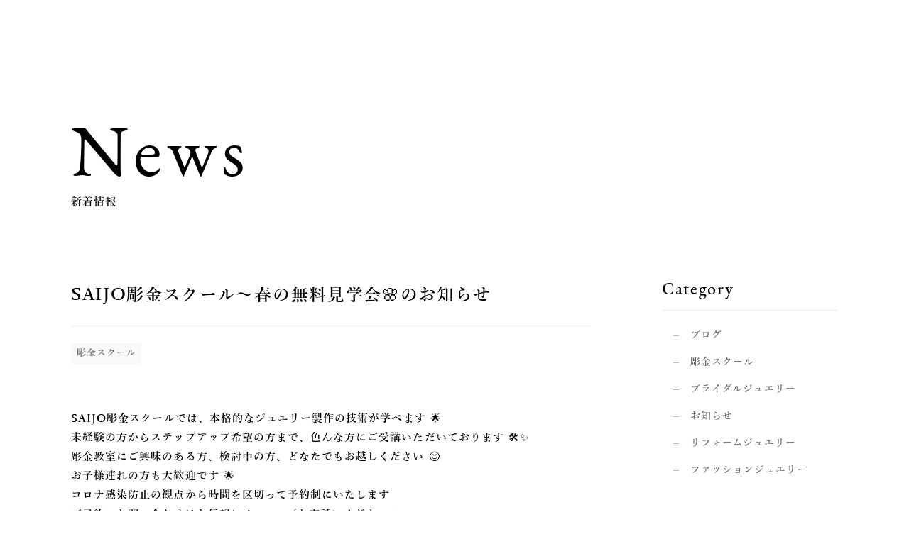

--- FILE ---
content_type: text/html; charset=UTF-8
request_url: https://saijo-j.com/2022/03/09/blog20220309/
body_size: 37183
content:
<!DOCTYPE html>
<html lang="ja">

<head>
  <!-- Google Tag Manager -->
<script>(function(w,d,s,l,i){w[l]=w[l]||[];w[l].push({'gtm.start':
new Date().getTime(),event:'gtm.js'});var f=d.getElementsByTagName(s)[0],
j=d.createElement(s),dl=l!='dataLayer'?'&l='+l:'';j.async=true;j.src=
'https://www.googletagmanager.com/gtm.js?id='+i+dl;f.parentNode.insertBefore(j,f);
})(window,document,'script','dataLayer','GTM-PR43PPF');</script>
<!-- End Google Tag Manager -->
  <meta charset="UTF-8">
  <title>SAIJO彫金スクール〜春の無料見学会🌸のお知らせ | フルオーダージュエリー専門店｜SAIJO</title>
  <meta name="description" content="SAIJO彫金スクールでは、本格的なジュエリー製作の技術が学べます 🌟 未経験の方からステップアップ希望の方まで、色んな方にご受講いただいております 🛠✨ 彫金教室にご興味のある方、検討中の方、どなたでもお越しください  [&hellip;]">
  <meta name="format-detection" content="telephone=no">
  <meta name="viewport" content="width=device-width,initial-scale=1">
  <meta property="og:type" content="website">
  <meta property="og:url" content="https://saijo-j.com/2022/03/09/blog20220309/">
  <meta property="og:title" content="SAIJO彫金スクール〜春の無料見学会🌸のお知らせ | フルオーダージュエリー専門店｜SAIJO">
  <meta property="og:description" content="SAIJO彫金スクールでは、本格的なジュエリー製作の技術が学べます 🌟 未経験の方からステップアップ希望の方まで、色んな方にご受講いただいております 🛠✨ 彫金教室にご興味のある方、検討中の方、どなたでもお越しください  [&hellip;]">
  <meta property="og:site_name" content="フルオーダージュエリー専門店｜SAIJO">
  <meta property="og:image" content="https://saijo-j.com/wp-content/themes/theme_saijo/assets/images/common/ogp.jpg">
  <link rel="icon" href="https://saijo-j.com/wp-content/themes/theme_saijo/assets/images/common/favicon.svg">
  <link rel="apple-touch-icon" href="https://saijo-j.com/wp-content/themes/theme_saijo/assets/images/common/favicon.svg">
  <link rel="stylesheet" href="https://saijo-j.com/wp-content/themes/theme_saijo/assets/css/ress.min.css">
  <link rel="stylesheet" href="https://saijo-j.com/wp-content/themes/theme_saijo/assets/css/slick.min.css">
  <link rel="stylesheet" href="https://saijo-j.com/wp-content/themes/theme_saijo/assets/css/base.min.css">
  <link rel="stylesheet" href="https://saijo-j.com/wp-content/themes/theme_saijo/style.css">
  <link rel="stylesheet" href="https://use.typekit.net/vre6ayw.css">
  <link rel="preconnect" href="https://fonts.gstatic.com" crossorigin>
  <link rel="stylesheet" href="https://fonts.googleapis.com/css2?family=Noto+Serif+JP:wght@400&display=swap">
  <meta name='robots' content='max-image-preview:large' />
<link rel="alternate" type="application/rss+xml" title="フルオーダージュエリー専門店｜SAIJO &raquo; SAIJO彫金スクール〜春の無料見学会🌸のお知らせ のコメントのフィード" href="https://saijo-j.com/2022/03/09/blog20220309/feed/" />
<link rel="alternate" title="oEmbed (JSON)" type="application/json+oembed" href="https://saijo-j.com/wp-json/oembed/1.0/embed?url=https%3A%2F%2Fsaijo-j.com%2F2022%2F03%2F09%2Fblog20220309%2F" />
<link rel="alternate" title="oEmbed (XML)" type="text/xml+oembed" href="https://saijo-j.com/wp-json/oembed/1.0/embed?url=https%3A%2F%2Fsaijo-j.com%2F2022%2F03%2F09%2Fblog20220309%2F&#038;format=xml" />
<style id='wp-img-auto-sizes-contain-inline-css' type='text/css'>
img:is([sizes=auto i],[sizes^="auto," i]){contain-intrinsic-size:3000px 1500px}
/*# sourceURL=wp-img-auto-sizes-contain-inline-css */
</style>
<style id='wp-emoji-styles-inline-css' type='text/css'>

	img.wp-smiley, img.emoji {
		display: inline !important;
		border: none !important;
		box-shadow: none !important;
		height: 1em !important;
		width: 1em !important;
		margin: 0 0.07em !important;
		vertical-align: -0.1em !important;
		background: none !important;
		padding: 0 !important;
	}
/*# sourceURL=wp-emoji-styles-inline-css */
</style>
<style id='wp-block-library-inline-css' type='text/css'>
:root{--wp-block-synced-color:#7a00df;--wp-block-synced-color--rgb:122,0,223;--wp-bound-block-color:var(--wp-block-synced-color);--wp-editor-canvas-background:#ddd;--wp-admin-theme-color:#007cba;--wp-admin-theme-color--rgb:0,124,186;--wp-admin-theme-color-darker-10:#006ba1;--wp-admin-theme-color-darker-10--rgb:0,107,160.5;--wp-admin-theme-color-darker-20:#005a87;--wp-admin-theme-color-darker-20--rgb:0,90,135;--wp-admin-border-width-focus:2px}@media (min-resolution:192dpi){:root{--wp-admin-border-width-focus:1.5px}}.wp-element-button{cursor:pointer}:root .has-very-light-gray-background-color{background-color:#eee}:root .has-very-dark-gray-background-color{background-color:#313131}:root .has-very-light-gray-color{color:#eee}:root .has-very-dark-gray-color{color:#313131}:root .has-vivid-green-cyan-to-vivid-cyan-blue-gradient-background{background:linear-gradient(135deg,#00d084,#0693e3)}:root .has-purple-crush-gradient-background{background:linear-gradient(135deg,#34e2e4,#4721fb 50%,#ab1dfe)}:root .has-hazy-dawn-gradient-background{background:linear-gradient(135deg,#faaca8,#dad0ec)}:root .has-subdued-olive-gradient-background{background:linear-gradient(135deg,#fafae1,#67a671)}:root .has-atomic-cream-gradient-background{background:linear-gradient(135deg,#fdd79a,#004a59)}:root .has-nightshade-gradient-background{background:linear-gradient(135deg,#330968,#31cdcf)}:root .has-midnight-gradient-background{background:linear-gradient(135deg,#020381,#2874fc)}:root{--wp--preset--font-size--normal:16px;--wp--preset--font-size--huge:42px}.has-regular-font-size{font-size:1em}.has-larger-font-size{font-size:2.625em}.has-normal-font-size{font-size:var(--wp--preset--font-size--normal)}.has-huge-font-size{font-size:var(--wp--preset--font-size--huge)}.has-text-align-center{text-align:center}.has-text-align-left{text-align:left}.has-text-align-right{text-align:right}.has-fit-text{white-space:nowrap!important}#end-resizable-editor-section{display:none}.aligncenter{clear:both}.items-justified-left{justify-content:flex-start}.items-justified-center{justify-content:center}.items-justified-right{justify-content:flex-end}.items-justified-space-between{justify-content:space-between}.screen-reader-text{border:0;clip-path:inset(50%);height:1px;margin:-1px;overflow:hidden;padding:0;position:absolute;width:1px;word-wrap:normal!important}.screen-reader-text:focus{background-color:#ddd;clip-path:none;color:#444;display:block;font-size:1em;height:auto;left:5px;line-height:normal;padding:15px 23px 14px;text-decoration:none;top:5px;width:auto;z-index:100000}html :where(.has-border-color){border-style:solid}html :where([style*=border-top-color]){border-top-style:solid}html :where([style*=border-right-color]){border-right-style:solid}html :where([style*=border-bottom-color]){border-bottom-style:solid}html :where([style*=border-left-color]){border-left-style:solid}html :where([style*=border-width]){border-style:solid}html :where([style*=border-top-width]){border-top-style:solid}html :where([style*=border-right-width]){border-right-style:solid}html :where([style*=border-bottom-width]){border-bottom-style:solid}html :where([style*=border-left-width]){border-left-style:solid}html :where(img[class*=wp-image-]){height:auto;max-width:100%}:where(figure){margin:0 0 1em}html :where(.is-position-sticky){--wp-admin--admin-bar--position-offset:var(--wp-admin--admin-bar--height,0px)}@media screen and (max-width:600px){html :where(.is-position-sticky){--wp-admin--admin-bar--position-offset:0px}}

/*# sourceURL=wp-block-library-inline-css */
</style><style id='global-styles-inline-css' type='text/css'>
:root{--wp--preset--aspect-ratio--square: 1;--wp--preset--aspect-ratio--4-3: 4/3;--wp--preset--aspect-ratio--3-4: 3/4;--wp--preset--aspect-ratio--3-2: 3/2;--wp--preset--aspect-ratio--2-3: 2/3;--wp--preset--aspect-ratio--16-9: 16/9;--wp--preset--aspect-ratio--9-16: 9/16;--wp--preset--color--black: #000000;--wp--preset--color--cyan-bluish-gray: #abb8c3;--wp--preset--color--white: #ffffff;--wp--preset--color--pale-pink: #f78da7;--wp--preset--color--vivid-red: #cf2e2e;--wp--preset--color--luminous-vivid-orange: #ff6900;--wp--preset--color--luminous-vivid-amber: #fcb900;--wp--preset--color--light-green-cyan: #7bdcb5;--wp--preset--color--vivid-green-cyan: #00d084;--wp--preset--color--pale-cyan-blue: #8ed1fc;--wp--preset--color--vivid-cyan-blue: #0693e3;--wp--preset--color--vivid-purple: #9b51e0;--wp--preset--gradient--vivid-cyan-blue-to-vivid-purple: linear-gradient(135deg,rgb(6,147,227) 0%,rgb(155,81,224) 100%);--wp--preset--gradient--light-green-cyan-to-vivid-green-cyan: linear-gradient(135deg,rgb(122,220,180) 0%,rgb(0,208,130) 100%);--wp--preset--gradient--luminous-vivid-amber-to-luminous-vivid-orange: linear-gradient(135deg,rgb(252,185,0) 0%,rgb(255,105,0) 100%);--wp--preset--gradient--luminous-vivid-orange-to-vivid-red: linear-gradient(135deg,rgb(255,105,0) 0%,rgb(207,46,46) 100%);--wp--preset--gradient--very-light-gray-to-cyan-bluish-gray: linear-gradient(135deg,rgb(238,238,238) 0%,rgb(169,184,195) 100%);--wp--preset--gradient--cool-to-warm-spectrum: linear-gradient(135deg,rgb(74,234,220) 0%,rgb(151,120,209) 20%,rgb(207,42,186) 40%,rgb(238,44,130) 60%,rgb(251,105,98) 80%,rgb(254,248,76) 100%);--wp--preset--gradient--blush-light-purple: linear-gradient(135deg,rgb(255,206,236) 0%,rgb(152,150,240) 100%);--wp--preset--gradient--blush-bordeaux: linear-gradient(135deg,rgb(254,205,165) 0%,rgb(254,45,45) 50%,rgb(107,0,62) 100%);--wp--preset--gradient--luminous-dusk: linear-gradient(135deg,rgb(255,203,112) 0%,rgb(199,81,192) 50%,rgb(65,88,208) 100%);--wp--preset--gradient--pale-ocean: linear-gradient(135deg,rgb(255,245,203) 0%,rgb(182,227,212) 50%,rgb(51,167,181) 100%);--wp--preset--gradient--electric-grass: linear-gradient(135deg,rgb(202,248,128) 0%,rgb(113,206,126) 100%);--wp--preset--gradient--midnight: linear-gradient(135deg,rgb(2,3,129) 0%,rgb(40,116,252) 100%);--wp--preset--font-size--small: 13px;--wp--preset--font-size--medium: 20px;--wp--preset--font-size--large: 36px;--wp--preset--font-size--x-large: 42px;--wp--preset--spacing--20: 0.44rem;--wp--preset--spacing--30: 0.67rem;--wp--preset--spacing--40: 1rem;--wp--preset--spacing--50: 1.5rem;--wp--preset--spacing--60: 2.25rem;--wp--preset--spacing--70: 3.38rem;--wp--preset--spacing--80: 5.06rem;--wp--preset--shadow--natural: 6px 6px 9px rgba(0, 0, 0, 0.2);--wp--preset--shadow--deep: 12px 12px 50px rgba(0, 0, 0, 0.4);--wp--preset--shadow--sharp: 6px 6px 0px rgba(0, 0, 0, 0.2);--wp--preset--shadow--outlined: 6px 6px 0px -3px rgb(255, 255, 255), 6px 6px rgb(0, 0, 0);--wp--preset--shadow--crisp: 6px 6px 0px rgb(0, 0, 0);}:where(.is-layout-flex){gap: 0.5em;}:where(.is-layout-grid){gap: 0.5em;}body .is-layout-flex{display: flex;}.is-layout-flex{flex-wrap: wrap;align-items: center;}.is-layout-flex > :is(*, div){margin: 0;}body .is-layout-grid{display: grid;}.is-layout-grid > :is(*, div){margin: 0;}:where(.wp-block-columns.is-layout-flex){gap: 2em;}:where(.wp-block-columns.is-layout-grid){gap: 2em;}:where(.wp-block-post-template.is-layout-flex){gap: 1.25em;}:where(.wp-block-post-template.is-layout-grid){gap: 1.25em;}.has-black-color{color: var(--wp--preset--color--black) !important;}.has-cyan-bluish-gray-color{color: var(--wp--preset--color--cyan-bluish-gray) !important;}.has-white-color{color: var(--wp--preset--color--white) !important;}.has-pale-pink-color{color: var(--wp--preset--color--pale-pink) !important;}.has-vivid-red-color{color: var(--wp--preset--color--vivid-red) !important;}.has-luminous-vivid-orange-color{color: var(--wp--preset--color--luminous-vivid-orange) !important;}.has-luminous-vivid-amber-color{color: var(--wp--preset--color--luminous-vivid-amber) !important;}.has-light-green-cyan-color{color: var(--wp--preset--color--light-green-cyan) !important;}.has-vivid-green-cyan-color{color: var(--wp--preset--color--vivid-green-cyan) !important;}.has-pale-cyan-blue-color{color: var(--wp--preset--color--pale-cyan-blue) !important;}.has-vivid-cyan-blue-color{color: var(--wp--preset--color--vivid-cyan-blue) !important;}.has-vivid-purple-color{color: var(--wp--preset--color--vivid-purple) !important;}.has-black-background-color{background-color: var(--wp--preset--color--black) !important;}.has-cyan-bluish-gray-background-color{background-color: var(--wp--preset--color--cyan-bluish-gray) !important;}.has-white-background-color{background-color: var(--wp--preset--color--white) !important;}.has-pale-pink-background-color{background-color: var(--wp--preset--color--pale-pink) !important;}.has-vivid-red-background-color{background-color: var(--wp--preset--color--vivid-red) !important;}.has-luminous-vivid-orange-background-color{background-color: var(--wp--preset--color--luminous-vivid-orange) !important;}.has-luminous-vivid-amber-background-color{background-color: var(--wp--preset--color--luminous-vivid-amber) !important;}.has-light-green-cyan-background-color{background-color: var(--wp--preset--color--light-green-cyan) !important;}.has-vivid-green-cyan-background-color{background-color: var(--wp--preset--color--vivid-green-cyan) !important;}.has-pale-cyan-blue-background-color{background-color: var(--wp--preset--color--pale-cyan-blue) !important;}.has-vivid-cyan-blue-background-color{background-color: var(--wp--preset--color--vivid-cyan-blue) !important;}.has-vivid-purple-background-color{background-color: var(--wp--preset--color--vivid-purple) !important;}.has-black-border-color{border-color: var(--wp--preset--color--black) !important;}.has-cyan-bluish-gray-border-color{border-color: var(--wp--preset--color--cyan-bluish-gray) !important;}.has-white-border-color{border-color: var(--wp--preset--color--white) !important;}.has-pale-pink-border-color{border-color: var(--wp--preset--color--pale-pink) !important;}.has-vivid-red-border-color{border-color: var(--wp--preset--color--vivid-red) !important;}.has-luminous-vivid-orange-border-color{border-color: var(--wp--preset--color--luminous-vivid-orange) !important;}.has-luminous-vivid-amber-border-color{border-color: var(--wp--preset--color--luminous-vivid-amber) !important;}.has-light-green-cyan-border-color{border-color: var(--wp--preset--color--light-green-cyan) !important;}.has-vivid-green-cyan-border-color{border-color: var(--wp--preset--color--vivid-green-cyan) !important;}.has-pale-cyan-blue-border-color{border-color: var(--wp--preset--color--pale-cyan-blue) !important;}.has-vivid-cyan-blue-border-color{border-color: var(--wp--preset--color--vivid-cyan-blue) !important;}.has-vivid-purple-border-color{border-color: var(--wp--preset--color--vivid-purple) !important;}.has-vivid-cyan-blue-to-vivid-purple-gradient-background{background: var(--wp--preset--gradient--vivid-cyan-blue-to-vivid-purple) !important;}.has-light-green-cyan-to-vivid-green-cyan-gradient-background{background: var(--wp--preset--gradient--light-green-cyan-to-vivid-green-cyan) !important;}.has-luminous-vivid-amber-to-luminous-vivid-orange-gradient-background{background: var(--wp--preset--gradient--luminous-vivid-amber-to-luminous-vivid-orange) !important;}.has-luminous-vivid-orange-to-vivid-red-gradient-background{background: var(--wp--preset--gradient--luminous-vivid-orange-to-vivid-red) !important;}.has-very-light-gray-to-cyan-bluish-gray-gradient-background{background: var(--wp--preset--gradient--very-light-gray-to-cyan-bluish-gray) !important;}.has-cool-to-warm-spectrum-gradient-background{background: var(--wp--preset--gradient--cool-to-warm-spectrum) !important;}.has-blush-light-purple-gradient-background{background: var(--wp--preset--gradient--blush-light-purple) !important;}.has-blush-bordeaux-gradient-background{background: var(--wp--preset--gradient--blush-bordeaux) !important;}.has-luminous-dusk-gradient-background{background: var(--wp--preset--gradient--luminous-dusk) !important;}.has-pale-ocean-gradient-background{background: var(--wp--preset--gradient--pale-ocean) !important;}.has-electric-grass-gradient-background{background: var(--wp--preset--gradient--electric-grass) !important;}.has-midnight-gradient-background{background: var(--wp--preset--gradient--midnight) !important;}.has-small-font-size{font-size: var(--wp--preset--font-size--small) !important;}.has-medium-font-size{font-size: var(--wp--preset--font-size--medium) !important;}.has-large-font-size{font-size: var(--wp--preset--font-size--large) !important;}.has-x-large-font-size{font-size: var(--wp--preset--font-size--x-large) !important;}
/*# sourceURL=global-styles-inline-css */
</style>

<style id='classic-theme-styles-inline-css' type='text/css'>
/*! This file is auto-generated */
.wp-block-button__link{color:#fff;background-color:#32373c;border-radius:9999px;box-shadow:none;text-decoration:none;padding:calc(.667em + 2px) calc(1.333em + 2px);font-size:1.125em}.wp-block-file__button{background:#32373c;color:#fff;text-decoration:none}
/*# sourceURL=/wp-includes/css/classic-themes.min.css */
</style>
<link rel="https://api.w.org/" href="https://saijo-j.com/wp-json/" /><link rel="alternate" title="JSON" type="application/json" href="https://saijo-j.com/wp-json/wp/v2/posts/2279" /><link rel="EditURI" type="application/rsd+xml" title="RSD" href="https://saijo-j.com/xmlrpc.php?rsd" />
<meta name="generator" content="WordPress 6.9" />
<link rel="canonical" href="https://saijo-j.com/2022/03/09/blog20220309/" />
<link rel='shortlink' href='https://saijo-j.com/?p=2279' />
</head>

<body ontouchstart="">
<!-- Google Tag Manager (noscript) -->
<noscript><iframe src="https://www.googletagmanager.com/ns.html?id=GTM-PR43PPF"
height="0" width="0" style="display:none;visibility:hidden"></iframe></noscript>
<!-- End Google Tag Manager (noscript) -->
<header>

<section class="cont1">
  <a href="https://saijo-j.com/home">
    <img src=https://saijo-j.com/wp-content/themes/theme_saijo/assets/images/common/logo.svg class=>  </a>
</section>

<section class="cont2">
  <nav class="pc-tab">
    <a href="https://www.instagram.com/saijo.jewellery/">
      <img src=https://saijo-j.com/wp-content/themes/theme_saijo/assets/images/common/instagram.svg class=>    </a>
    <a href="https://www.youtube.com/channel/UCz2p1a4spI0_R5Bgcpd5DHg">
      <img src=https://saijo-j.com/wp-content/themes/theme_saijo/assets/images/common/youtube.svg class=>    </a>
    <a href="https://twitter.com/SAIJO_Jewellery">
      <img src=https://saijo-j.com/wp-content/themes/theme_saijo/assets/images/common/twitter.svg class=>    </a>
    <a href="https://www.facebook.com/SAIJO.JEWELLERY/">
      <img src=https://saijo-j.com/wp-content/themes/theme_saijo/assets/images/common/facebook.svg class=>    </a>
  </nav>
  <button class="ham">
    <span></span><span></span><span></span>
  </button>
</section>

<section class="cont3 toggle whitearea">
  <div class="wrap">
    <ul>
      <li class="faderight">
        <a href="https://saijo-j.com/profile">
          <em>Profile</em>
          <small>プロフィール</small>
        </a>
      </li>
      <li class="faderight">
        <a href="https://saijo-j.com/concept">
          <em>Concept</em>
          <small>コンセプト</small>
        </a>
      </li>
      <li class="faderight">
        <a href="https://saijo-j.com/order-jewelry">
          <em>Order Jewelry</em>
          <small>オーダージュエリー</small>
        </a>
      </li>
      <li class="faderight">
        <a href="https://saijo-j.com/jewelry-school">
          <em>Jewelry School</em>
          <small>彫金スクール</small>
        </a>
      </li>
      <li class="faderight">
        <a href="https://saijo-j.com/gallery">
          <em>Gallery</em>
          <small>製作例</small>
        </a>
      </li>
      <li class="faderight">
        <a href="https://saijo-j.com/news">
          <em>News</em>
          <small>新着情報</small>
        </a>
      </li>
      <li class="faderight">
        <a href="https://saijo-j.com/contact" class="tab-sp">
          <em>Contact</em>
          <small>ご予約・お問い合わせ</small>
        </a>
      </li>
    </ul>
    <article class="hamin">
      <figure>
        <a href="https://saijo-j.com/home" class="pc-tab">
          <img src=https://saijo-j.com/wp-content/themes/theme_saijo/assets/images/common/logo.svg class=>        </a>
        <figcaption>
          〒611-0021
          <br>京都府宇治市宇治若森31-5
          <br class="pc-tab">宇治タイセイビル3B
        </figcaption>
      </figure>
      <nav>
        <a href="https://www.instagram.com/saijo.jewellery/">
          <img src=https://saijo-j.com/wp-content/themes/theme_saijo/assets/images/common/instagram.svg class=>        </a>
        <a href="https://www.youtube.com/channel/UCz2p1a4spI0_R5Bgcpd5DHg">
          <img src=https://saijo-j.com/wp-content/themes/theme_saijo/assets/images/common/youtube.svg class=>        </a>
        <a href="https://twitter.com/SAIJO_Jewellery">
          <img src=https://saijo-j.com/wp-content/themes/theme_saijo/assets/images/common/twitter.svg class=>        </a>
        <a href="https://www.facebook.com/SAIJO.JEWELLERY/">
          <img src=https://saijo-j.com/wp-content/themes/theme_saijo/assets/images/common/facebook.svg class=>        </a>
      </nav>
      <a href="https://saijo-j.com/contact" class="contact pc">
        <b>Contact</b>
        <small>ご予約・お問い合わせ</small>
      </a>
    </article>
  </div>
</section>

</header><main class="post">
<section class="page-swt"></section>
<section class="cont1">
  <div class="wrap">
    <h1>
      <b>News</b>
      <small>新着情報</small>
    </h1>
  </div>
</section>

<section class="cont2">
  <div class="wrap">
    <article>
      <h2>SAIJO彫金スクール〜春の無料見学会🌸のお知らせ</h2>
      <ul class="post-categories">
	<li><a href="https://saijo-j.com/category/school/" rel="category tag">彫金スクール</a></li></ul>      <figure>
        <!-- <img width="1080" height="1080" src="https://saijo-j.com/wp-content/uploads/20220309.jpg" class="attachment-post-thumbnail size-post-thumbnail wp-post-image" alt="無料見学会・彫金教室・イベント・カルチャースクール・彫金教室京都" decoding="async" fetchpriority="high" /> -->
      </figure>
      
<p><span data-sheets-value="{&quot;1&quot;:2,&quot;2&quot;:&quot;SAIJO彫金スクールでは、本格的なジュエリー製作の技術が学べます 🌟&quot;}" data-sheets-userformat="{&quot;2&quot;:513,&quot;3&quot;:{&quot;1&quot;:0},&quot;12&quot;:0}">SAIJO彫金スクールでは、本格的なジュエリー製作の技術が学べます 🌟</span></p>
<p><span data-sheets-value="{&quot;1&quot;:2,&quot;2&quot;:&quot;未経験の方からステップアップ希望の方まで、色んな方にご受講いただいております 🛠✨&quot;}" data-sheets-userformat="{&quot;2&quot;:513,&quot;3&quot;:{&quot;1&quot;:0},&quot;12&quot;:0}">未経験の方からステップアップ希望の方まで、色んな方にご受講いただいております 🛠✨</span></p>
<p><span data-sheets-value="{&quot;1&quot;:2,&quot;2&quot;:&quot;彫金教室にご興味のある方、検討中の方、どなたでもお越しください 😊&quot;}" data-sheets-userformat="{&quot;2&quot;:513,&quot;3&quot;:{&quot;1&quot;:0},&quot;12&quot;:0}">彫金教室にご興味のある方、検討中の方、どなたでもお越しください 😊</span></p>
<p><span data-sheets-value="{&quot;1&quot;:2,&quot;2&quot;:&quot;お子様連れの方も大歓迎です 🌟&quot;}" data-sheets-userformat="{&quot;2&quot;:513,&quot;3&quot;:{&quot;1&quot;:0},&quot;12&quot;:0}">お子様連れの方も大歓迎です 🌟</span></p>
<p><span data-sheets-value="{&quot;1&quot;:2,&quot;2&quot;:&quot;コロナ感染防止の観点から時間を区切って予約制にいたします&quot;}" data-sheets-userformat="{&quot;2&quot;:513,&quot;3&quot;:{&quot;1&quot;:0},&quot;12&quot;:0}">コロナ感染防止の観点から時間を区切って予約制にいたします</span></p>
<p><span data-sheets-value="{&quot;1&quot;:2,&quot;2&quot;:&quot;ご予約、お問い合わせはお気軽にDM✉️ください ✨&quot;}" data-sheets-userformat="{&quot;2&quot;:513,&quot;3&quot;:{&quot;1&quot;:0},&quot;12&quot;:0}">ご予約、お問い合わせはお気軽にメール✉️／お電話📞ください ✨</span></p>
<p><span data-sheets-value="{&quot;1&quot;:2,&quot;2&quot;:&quot;彫金スクールの詳細はプロフィールのHPリンクよりご覧いただけます 👀 ✨&quot;}" data-sheets-userformat="{&quot;2&quot;:513,&quot;3&quot;:{&quot;1&quot;:0},&quot;12&quot;:0}">彫金スクールの詳細はHPよりご覧いただけます 👀 ✨</span></p>
<p><span data-sheets-value="{&quot;1&quot;:2,&quot;2&quot;:&quot;【日時】4月2日（土）13:00〜15:00&quot;}" data-sheets-userformat="{&quot;2&quot;:513,&quot;3&quot;:{&quot;1&quot;:0},&quot;12&quot;:0}">【日時】4月2日（土）13:00〜15:00</span></p>
<p><span data-sheets-value="{&quot;1&quot;:2,&quot;2&quot;:&quot;【場所】SAIJO 宇治市宇治若森31-5 宇治タイセイビル3B&quot;}" data-sheets-userformat="{&quot;2&quot;:513,&quot;3&quot;:{&quot;1&quot;:0},&quot;12&quot;:0}">【場所】SAIJO 宇治市宇治若森31-5 宇治タイセイビル3B</span></p>
<p><span data-sheets-value="{&quot;1&quot;:2,&quot;2&quot;:&quot;【アクセス】JR奈良線　宇治駅より徒歩2分&quot;}" data-sheets-userformat="{&quot;2&quot;:513,&quot;3&quot;:{&quot;1&quot;:0},&quot;12&quot;:0}">【アクセス】JR奈良線　宇治駅より徒歩2分</span></p>
<p><span data-sheets-value="{&quot;1&quot;:2,&quot;2&quot;:&quot;（お車でお越しの方は近くのコインパーキングをご利用ください）&quot;}" data-sheets-userformat="{&quot;2&quot;:513,&quot;3&quot;:{&quot;1&quot;:0},&quot;12&quot;:0}">（お車でお越しの方は近くのコインパーキングをご利用ください）</span></p>
<p><span data-sheets-value="{&quot;1&quot;:2,&quot;2&quot;:&quot;【定員】8名（先着順）&quot;}" data-sheets-userformat="{&quot;2&quot;:513,&quot;3&quot;:{&quot;1&quot;:0},&quot;12&quot;:0}">【定員】8名（先着順）</span></p>
<p><span data-sheets-value="{&quot;1&quot;:2,&quot;2&quot;:&quot;【講師】ジュエリー職人　森 拓郎（2021年技能グランプリ優勝）&quot;}" data-sheets-userformat="{&quot;2&quot;:513,&quot;3&quot;:{&quot;1&quot;:0},&quot;12&quot;:0}">【講師】ジュエリー職人　森 拓郎（2021年技能グランプリ優勝）</span></p>
<p><span data-sheets-value="{&quot;1&quot;:2,&quot;2&quot;:&quot;【内容】・普段のスクールの様子を見学いただきます&quot;}" data-sheets-userformat="{&quot;2&quot;:513,&quot;3&quot;:{&quot;1&quot;:0},&quot;12&quot;:0}">【内容】・普段のスクールの様子を見学いただきます</span></p>
<p><span data-sheets-value="{&quot;1&quot;:2,&quot;2&quot;:&quot;・ご質問やご相談も承ります&quot;}" data-sheets-userformat="{&quot;2&quot;:513,&quot;3&quot;:{&quot;1&quot;:0},&quot;12&quot;:0}">　　　　・ご質問やご相談も承ります</span></p>
<p><span data-sheets-value="{&quot;1&quot;:2,&quot;2&quot;:&quot;☆ご予約お待ちしております☆&quot;}" data-sheets-userformat="{&quot;2&quot;:513,&quot;3&quot;:{&quot;1&quot;:0},&quot;12&quot;:0}">☆ご予約お待ちしております☆</span></p>
<p><img decoding="async" class="alignnone  wp-image-2280" src="https://saijo-j.com/wp-content/uploads/2022/03/20220309-300x300.jpg" alt="無料見学会・彫金教室・イベント・カルチャースクール・彫金教室京都" width="426" height="426" /></p>
      <a href="https://saijo-j.com/news" class="back" onclick="history.back(-1);return false;">Back</a>
    </article>
    <aside>
  <h2>Category</h2>
  <li class="categories">カテゴリー<ul>	<li class="cat-item cat-item-9"><a href="https://saijo-j.com/category/blog/">ブログ</a>
</li>
	<li class="cat-item cat-item-21"><a href="https://saijo-j.com/category/school/">彫金スクール</a>
</li>
	<li class="cat-item cat-item-14"><a href="https://saijo-j.com/category/bridal/">ブライダルジュエリー</a>
</li>
	<li class="cat-item cat-item-1"><a href="https://saijo-j.com/category/new/">お知らせ</a>
</li>
	<li class="cat-item cat-item-15"><a href="https://saijo-j.com/category/reform/">リフォームジュエリー</a>
</li>
	<li class="cat-item cat-item-24"><a href="https://saijo-j.com/category/fashon/">ファッションジュエリー</a>
</li>
</ul></li>  <h2>Recent posts</h2>
    <div>
    <figure>
      <a href="https://saijo-j.com/2025/02/16/0x1c8c5b6a/" class="thumb">
              </a>
      <figcaption>
        <span>
          <a href="https://saijo-j.com/category/new/">お知らせ</a>        </span>
        <small>2025.02.16</small>
      </figcaption>
    </figure>
    <b><a href="https://saijo-j.com/2025/02/16/0x1c8c5b6a/" class="ttl">0x1c8c5b6a</a></b>
  </div>
    <div>
    <figure>
      <a href="https://saijo-j.com/2024/10/23/starruby/" class="thumb">
        <img width="4961" height="2791" src="https://saijo-j.com/wp-content/uploads/PB208930.jpg" class="attachment-post-thumbnail size-post-thumbnail wp-post-image" alt="このハイジュエリーのファッションリングは、スタールビーとマーキスダイヤモンドを使っており、高級感とかわいい雰囲気、ゴージャスなフルオーダーメイドジュエリーです。" decoding="async" />      </a>
      <figcaption>
        <span>
          <a href="https://saijo-j.com/category/fashon/">ファッションジュエリー</a>        </span>
        <small>2024.10.23</small>
      </figcaption>
    </figure>
    <b><a href="https://saijo-j.com/2024/10/23/starruby/" class="ttl">スタールビー、ダイヤモンド取り巻きリング</a></b>
  </div>
    <div>
    <figure>
      <a href="https://saijo-j.com/2024/10/22/3861/" class="thumb">
        <img width="5184" height="2916" src="https://saijo-j.com/wp-content/uploads/P7167294.jpg" class="attachment-post-thumbnail size-post-thumbnail wp-post-image" alt="イエローサファイア、アメシスト、ムーンストーン、トルマリン、ダイヤモンドを使い、波やサーフボードをイメージしたフルオーダーメイドのリフォームジュエリーです。" decoding="async" />      </a>
      <figcaption>
        <span>
          <a href="https://saijo-j.com/category/fashon/">ファッションジュエリー</a>        </span>
        <small>2024.10.22</small>
      </figcaption>
    </figure>
    <b><a href="https://saijo-j.com/2024/10/22/3861/" class="ttl">サーフボード、波をイメージしたリフォームジュエリー</a></b>
  </div>
  </aside>  </div>
</section></main>
<footer>

<section class="cont1">
  <div class="wrap">
    <figure>
      <a href="https://saijo-j.com/home" class="logo">
        <img src=https://saijo-j.com/wp-content/themes/theme_saijo/assets/images/common/logo.svg class=>      </a>
      <figcaption>
        〒 611-0021
        <br>京都府宇治市 宇治若森31-5 宇治タイセイビル3B
        <small class="google pc-tab">
          This site is protected by reCAPTCHA and the Google <a href="https://policies.google.com/privacy">Privacy Policy</a> and <a href="https://policies.google.com/terms">Terms of Service</a> apply.
        </small>
      </figcaption>
    </figure>
    <nav class="sp">
      <a href="https://www.instagram.com/saijo.jewellery/">
        <img src=https://saijo-j.com/wp-content/themes/theme_saijo/assets/images/common/instagram.svg class=>      </a>
      <a href="https://www.youtube.com/channel/UCz2p1a4spI0_R5Bgcpd5DHg">
        <img src=https://saijo-j.com/wp-content/themes/theme_saijo/assets/images/common/youtube.svg class=>      </a>
      <a href="https://twitter.com/SAIJO_Jewellery">
        <img src=https://saijo-j.com/wp-content/themes/theme_saijo/assets/images/common/twitter.svg class=>      </a>
      <a href="https://www.facebook.com/SAIJO.JEWELLERY/">
        <img src=https://saijo-j.com/wp-content/themes/theme_saijo/assets/images/common/facebook.svg class=>      </a>
    </nav>
    <article>
      <a href="#" class="pagetop sp"></a>
      <p class="txt">
        © 2022 SAIJO
        <small class="google sp">
          This site is protected by reCAPTCHA and
          <br>the Google <a href="https://policies.google.com/privacy">Privacy Policy</a> and <a href="https://policies.google.com/terms">Terms of Service</a> apply.
        </small>
      </p>
    </article>
  </div>
</section>

<section class="cont2 pc-tab">
  <a href="#" class="pagetop"></a>
</section>

</footer>

<script type="speculationrules">
{"prefetch":[{"source":"document","where":{"and":[{"href_matches":"/*"},{"not":{"href_matches":["/wp-*.php","/wp-admin/*","/wp-content/uploads/*","/wp-content/*","/wp-content/plugins/*","/wp-content/themes/theme_saijo/*","/*\\?(.+)"]}},{"not":{"selector_matches":"a[rel~=\"nofollow\"]"}},{"not":{"selector_matches":".no-prefetch, .no-prefetch a"}}]},"eagerness":"conservative"}]}
</script>
<script id="wp-emoji-settings" type="application/json">
{"baseUrl":"https://s.w.org/images/core/emoji/17.0.2/72x72/","ext":".png","svgUrl":"https://s.w.org/images/core/emoji/17.0.2/svg/","svgExt":".svg","source":{"concatemoji":"https://saijo-j.com/wp-includes/js/wp-emoji-release.min.js?ver=6.9"}}
</script>
<script type="module">
/* <![CDATA[ */
/*! This file is auto-generated */
const a=JSON.parse(document.getElementById("wp-emoji-settings").textContent),o=(window._wpemojiSettings=a,"wpEmojiSettingsSupports"),s=["flag","emoji"];function i(e){try{var t={supportTests:e,timestamp:(new Date).valueOf()};sessionStorage.setItem(o,JSON.stringify(t))}catch(e){}}function c(e,t,n){e.clearRect(0,0,e.canvas.width,e.canvas.height),e.fillText(t,0,0);t=new Uint32Array(e.getImageData(0,0,e.canvas.width,e.canvas.height).data);e.clearRect(0,0,e.canvas.width,e.canvas.height),e.fillText(n,0,0);const a=new Uint32Array(e.getImageData(0,0,e.canvas.width,e.canvas.height).data);return t.every((e,t)=>e===a[t])}function p(e,t){e.clearRect(0,0,e.canvas.width,e.canvas.height),e.fillText(t,0,0);var n=e.getImageData(16,16,1,1);for(let e=0;e<n.data.length;e++)if(0!==n.data[e])return!1;return!0}function u(e,t,n,a){switch(t){case"flag":return n(e,"\ud83c\udff3\ufe0f\u200d\u26a7\ufe0f","\ud83c\udff3\ufe0f\u200b\u26a7\ufe0f")?!1:!n(e,"\ud83c\udde8\ud83c\uddf6","\ud83c\udde8\u200b\ud83c\uddf6")&&!n(e,"\ud83c\udff4\udb40\udc67\udb40\udc62\udb40\udc65\udb40\udc6e\udb40\udc67\udb40\udc7f","\ud83c\udff4\u200b\udb40\udc67\u200b\udb40\udc62\u200b\udb40\udc65\u200b\udb40\udc6e\u200b\udb40\udc67\u200b\udb40\udc7f");case"emoji":return!a(e,"\ud83e\u1fac8")}return!1}function f(e,t,n,a){let r;const o=(r="undefined"!=typeof WorkerGlobalScope&&self instanceof WorkerGlobalScope?new OffscreenCanvas(300,150):document.createElement("canvas")).getContext("2d",{willReadFrequently:!0}),s=(o.textBaseline="top",o.font="600 32px Arial",{});return e.forEach(e=>{s[e]=t(o,e,n,a)}),s}function r(e){var t=document.createElement("script");t.src=e,t.defer=!0,document.head.appendChild(t)}a.supports={everything:!0,everythingExceptFlag:!0},new Promise(t=>{let n=function(){try{var e=JSON.parse(sessionStorage.getItem(o));if("object"==typeof e&&"number"==typeof e.timestamp&&(new Date).valueOf()<e.timestamp+604800&&"object"==typeof e.supportTests)return e.supportTests}catch(e){}return null}();if(!n){if("undefined"!=typeof Worker&&"undefined"!=typeof OffscreenCanvas&&"undefined"!=typeof URL&&URL.createObjectURL&&"undefined"!=typeof Blob)try{var e="postMessage("+f.toString()+"("+[JSON.stringify(s),u.toString(),c.toString(),p.toString()].join(",")+"));",a=new Blob([e],{type:"text/javascript"});const r=new Worker(URL.createObjectURL(a),{name:"wpTestEmojiSupports"});return void(r.onmessage=e=>{i(n=e.data),r.terminate(),t(n)})}catch(e){}i(n=f(s,u,c,p))}t(n)}).then(e=>{for(const n in e)a.supports[n]=e[n],a.supports.everything=a.supports.everything&&a.supports[n],"flag"!==n&&(a.supports.everythingExceptFlag=a.supports.everythingExceptFlag&&a.supports[n]);var t;a.supports.everythingExceptFlag=a.supports.everythingExceptFlag&&!a.supports.flag,a.supports.everything||((t=a.source||{}).concatemoji?r(t.concatemoji):t.wpemoji&&t.twemoji&&(r(t.twemoji),r(t.wpemoji)))});
//# sourceURL=https://saijo-j.com/wp-includes/js/wp-emoji-loader.min.js
/* ]]> */
</script>
<script src="https://saijo-j.com/wp-content/themes/theme_saijo/assets/js/jquery-3.6.0.min.js"></script>
<script src="https://saijo-j.com/wp-content/themes/theme_saijo/assets/js/slick.min.js"></script>
<script src="https://saijo-j.com/wp-content/themes/theme_saijo/assets/js/common.js"></script>
</body>
</html>

--- FILE ---
content_type: text/css
request_url: https://saijo-j.com/wp-content/themes/theme_saijo/assets/css/base.min.css
body_size: 323701
content:
@font-face{font-family:"yumin";src:url("../fonts/yumindb.ttf")}*,::before,::after{font-size:15px;font-family:yumin;letter-spacing:.07em;color:#000;font-weight:400;max-width:100%;outline:none}@media(max-width: 1200px)and (min-width: 641px){*,::before,::after{font-size:13px}}@media(max-width: 640px){*,::before,::after{font-size:13px}}@media(max-width: 1200px)and (min-width: 641px){*,::before,::after{letter-spacing:.07em}}@media(max-width: 640px){*,::before,::after{letter-spacing:.07em}}html{scroll-behavior:smooth}html body{background-color:#fff}html body main{overflow-x:hidden}a,span,b,small,strong,em,i,time,button,input,textarea,select,option,::before,::after{font:inherit;display:inline-block;color:inherit}dt,dd,mark,ruby,rt,sub,sup,th,td,u{font:inherit;color:inherit}a,button,input[type=button],input[type=submit]{cursor:pointer;text-decoration:none}@media(min-width: 1201px){a[href*="tel:"],button[href*="tel:"],input[type=button][href*="tel:"],input[type=submit][href*="tel:"]{cursor:default;pointer-events:none}}ul,ol,li{list-style:none}strong{font-weight:700}em{font-weight:500}img,video{height:auto;display:block}@media(max-width: 1200px)and (min-width: 641px){img,video{height:auto}}@media(max-width: 640px){img,video{height:auto}}.txt,.txt2,.txt3{line-height:3}@media(max-width: 1200px)and (min-width: 641px){.txt,.txt2,.txt3{line-height:2.6}}@media(max-width: 640px){.txt,.txt2,.txt3{line-height:2.6}}.wrap{width:1112px;padding-right:16px;padding-left:16px;margin-right:auto;margin-left:auto}@media(max-width: 1200px)and (min-width: 641px){.wrap{width:832px}}@media(max-width: 640px){.wrap{width:432px}}@media(max-width: 1200px)and (min-width: 641px){.wrap{padding-right:16px}}@media(max-width: 640px){.wrap{padding-right:16px}}@media(max-width: 1200px)and (min-width: 641px){.wrap{padding-left:16px}}@media(max-width: 640px){.wrap{padding-left:16px}}@media(max-width: 1200px)and (min-width: 641px){.wrap{margin-right:auto}}@media(max-width: 640px){.wrap{margin-right:auto}}@media(max-width: 1200px)and (min-width: 641px){.wrap{margin-left:auto}}@media(max-width: 640px){.wrap{margin-left:auto}}.whitearea *{color:#fff}@keyframes sdl{0%{transform:scale(1, 0);transform-origin:0 0}50%{transform:scale(1, 1);transform-origin:0 0}51%{transform:scale(1, 1);transform-origin:0 100%}100%{transform:scale(1, 0);transform-origin:0 100%}}@keyframes svimg{0%{background-size:110%}100%{background-size:100%}}@keyframes fadezoom{0%{transform:scale(1.1)}100%{transform:scale(1)}}@keyframes loading-logo{0%{opacity:0}100%{opacity:1}}@keyframes loading-border{0%{transform:scaleX(0)}100%{transform:scaleX(100%)}}@keyframes page-swt{0%{opacity:1}100%{opacity:0}}header{display:flex;align-items:center;flex-direction:row;flex-wrap:wrap;justify-content:space-between;position:absolute;top:0;position:absolute;left:0;width:100%;height:88px;padding-right:40px;padding-left:40px;position:fixed;z-index:10;mix-blend-mode:difference}@media(max-width: 1200px)and (min-width: 641px){header{top:0}}@media(max-width: 640px){header{top:0}}@media(max-width: 1200px)and (min-width: 641px){header{left:0}}@media(max-width: 640px){header{left:0}}@media(max-width: 1200px)and (min-width: 641px){header{width:100%}}@media(max-width: 640px){header{width:100%}}@media(max-width: 1200px)and (min-width: 641px){header{height:88px}}@media(max-width: 640px){header{height:88px}}@media(max-width: 1200px)and (min-width: 641px){header{padding-right:16px}}@media(max-width: 640px){header{padding-right:16px}}@media(max-width: 1200px)and (min-width: 641px){header{padding-left:16px}}@media(max-width: 640px){header{padding-left:16px}}header.noblend{mix-blend-mode:normal}header section.cont1{font-size:0;font-family:yumin;width:88px;transition:all 1s ease}@media(max-width: 1200px)and (min-width: 641px){header section.cont1{font-size:0}}@media(max-width: 640px){header section.cont1{font-size:0}}@media(max-width: 1200px)and (min-width: 641px){header section.cont1{width:88px}}@media(max-width: 640px){header section.cont1{width:88px}}header section.cont1:hover{opacity:.6}header section.cont2{display:flex;align-items:center;flex-direction:row;flex-wrap:wrap;justify-content:space-between;gap:32px 32px}@media(max-width: 1200px){header section.cont2{gap:32px 32px}}header section.cont2 nav{display:flex;align-items:center;flex-direction:row;flex-wrap:wrap;justify-content:space-between;gap:20px 20px}@media(max-width: 1200px){header section.cont2 nav{gap:20px 20px}}header section.cont2 nav a{transition:all 1s ease}header section.cont2 nav a:hover{transform:scale(1.2)}header section.cont2 button{font-size:10px;font-family:"eb-garamond",serif;width:32px;height:32px;margin-top:16px;position:relative;z-index:1;color:#fff;transition:all 1s ease}@media(max-width: 1200px)and (min-width: 641px){header section.cont2 button{font-size:10px}}@media(max-width: 640px){header section.cont2 button{font-size:10px}}@media(max-width: 1200px)and (min-width: 641px){header section.cont2 button{width:32px}}@media(max-width: 640px){header section.cont2 button{width:32px}}@media(max-width: 1200px)and (min-width: 641px){header section.cont2 button{height:32px}}@media(max-width: 640px){header section.cont2 button{height:32px}}@media(max-width: 1200px)and (min-width: 641px){header section.cont2 button{margin-top:16px}}@media(max-width: 640px){header section.cont2 button{margin-top:16px}}header section.cont2 button:hover{opacity:.6}header section.cont2 button:before{position:absolute;top:-12px;position:absolute;left:50%;transform:translateX(-50%);content:url(../images/common/menu.svg)}@media(max-width: 1200px)and (min-width: 641px){header section.cont2 button:before{top:-12px}}@media(max-width: 640px){header section.cont2 button:before{top:-12px}}@media(max-width: 1200px)and (min-width: 641px){header section.cont2 button:before{left:50%}}@media(max-width: 640px){header section.cont2 button:before{left:50%}}@media(max-width: 1200px)and (min-width: 641px){header section.cont2 button:before{transform:translateX(-50%)}}@media(max-width: 640px){header section.cont2 button:before{transform:translateX(-50%)}}header section.cont2 button span{width:100%;height:2px;margin-top:8px;display:block;background-color:#fff}@media(max-width: 1200px)and (min-width: 641px){header section.cont2 button span{width:100%}}@media(max-width: 640px){header section.cont2 button span{width:100%}}@media(max-width: 1200px)and (min-width: 641px){header section.cont2 button span{height:2px}}@media(max-width: 640px){header section.cont2 button span{height:2px}}@media(max-width: 1200px)and (min-width: 641px){header section.cont2 button span{margin-top:8px}}@media(max-width: 640px){header section.cont2 button span{margin-top:8px}}header section.cont2 button.cross:before{position:absolute;top:-8px;content:url(../images/common/close.svg)}@media(max-width: 1200px)and (min-width: 641px){header section.cont2 button.cross:before{top:-8px}}@media(max-width: 640px){header section.cont2 button.cross:before{top:-8px}}header section.cont2 button.cross span{position:absolute;top:50%;position:absolute;left:50%;transform:translate(-50%, -50%);transform-origin:left}@media(max-width: 1200px)and (min-width: 641px){header section.cont2 button.cross span{top:50%}}@media(max-width: 640px){header section.cont2 button.cross span{top:50%}}@media(max-width: 1200px)and (min-width: 641px){header section.cont2 button.cross span{left:50%}}@media(max-width: 640px){header section.cont2 button.cross span{left:50%}}@media(max-width: 1200px){header section.cont2 button.cross span{transform:translate(-50%, -50%)}}header section.cont2 button.cross span:first-of-type{transform:rotate(45deg) translate(-50%, -50%)}header section.cont2 button.cross span:nth-of-type(2){width:2px;z-index:1;background-color:#271f2b}@media(max-width: 1200px)and (min-width: 641px){header section.cont2 button.cross span:nth-of-type(2){width:2px}}@media(max-width: 640px){header section.cont2 button.cross span:nth-of-type(2){width:2px}}header section.cont2 button.cross span:last-of-type{transform:rotate(-45deg) translate(-50%, -50%)}header section.cont3{display:flex;align-items:center;flex-direction:row;flex-wrap:wrap;justify-content:center;position:absolute;top:0;position:absolute;right:0;width:100vw;height:100vh;padding-top:64px;padding-bottom:64px;position:fixed;background-color:#271f2b;overflow-y:auto;transition:background-color .8s}@media(max-width: 1200px)and (min-width: 641px){header section.cont3{top:0}}@media(max-width: 640px){header section.cont3{top:0}}@media(max-width: 1200px)and (min-width: 641px){header section.cont3{right:0}}@media(max-width: 640px){header section.cont3{right:0}}@media(max-width: 1200px)and (min-width: 641px){header section.cont3{width:100vw}}@media(max-width: 640px){header section.cont3{width:100vw}}@media(max-width: 1200px)and (min-width: 641px){header section.cont3{height:100vh}}@media(max-width: 640px){header section.cont3{height:100vh}}@media(max-width: 1200px)and (min-width: 641px){header section.cont3{padding-top:64px}}@media(max-width: 640px){header section.cont3{padding-top:64px}}@media(max-width: 1200px)and (min-width: 641px){header section.cont3{padding-bottom:96px}}@media(max-width: 640px){header section.cont3{padding-bottom:96px}}@media(max-width: 640px){header section.cont3{align-items:flex-start}}header section.cont3:not(.open){background-color:rgba(39,31,43,0);opacity:0;pointer-events:none}header section.cont3 div.wrap{display:flex;align-items:stretch;flex-direction:row;flex-wrap:wrap;justify-content:space-between;gap:0 0;width:696px;padding-right:16px;padding-left:16px;margin-right:auto;margin-left:auto;padding-right:44px;padding-left:44px}@media(max-width: 1200px){header section.cont3 div.wrap{gap:32px 32px}}@media(max-width: 1200px)and (min-width: 641px){header section.cont3 div.wrap{width:512px}}@media(max-width: 640px){header section.cont3 div.wrap{width:432px}}@media(max-width: 1200px)and (min-width: 641px){header section.cont3 div.wrap{padding-right:16px}}@media(max-width: 640px){header section.cont3 div.wrap{padding-right:16px}}@media(max-width: 1200px)and (min-width: 641px){header section.cont3 div.wrap{padding-left:16px}}@media(max-width: 640px){header section.cont3 div.wrap{padding-left:16px}}@media(max-width: 1200px)and (min-width: 641px){header section.cont3 div.wrap{margin-right:auto}}@media(max-width: 640px){header section.cont3 div.wrap{margin-right:auto}}@media(max-width: 1200px)and (min-width: 641px){header section.cont3 div.wrap{margin-left:auto}}@media(max-width: 640px){header section.cont3 div.wrap{margin-left:auto}}@media(max-width: 1200px)and (min-width: 641px){header section.cont3 div.wrap{padding-right:44px}}@media(max-width: 640px){header section.cont3 div.wrap{padding-right:44px}}@media(max-width: 1200px)and (min-width: 641px){header section.cont3 div.wrap{padding-left:44px}}@media(max-width: 640px){header section.cont3 div.wrap{padding-left:44px}}header section.cont3 div.wrap ul li{transition:.8s cubic-bezier(0.22, 1, 0.36, 1)}header section.cont3 div.wrap ul li:hover{opacity:.6}header section.cont3 div.wrap ul li:nth-of-type(1){transition-delay:0.05s}header section.cont3 div.wrap ul li:nth-of-type(2){transition-delay:0.1s}header section.cont3 div.wrap ul li:nth-of-type(3){transition-delay:0.15s}header section.cont3 div.wrap ul li:nth-of-type(4){transition-delay:0.2s}header section.cont3 div.wrap ul li:nth-of-type(5){transition-delay:0.25s}header section.cont3 div.wrap ul li:nth-of-type(6){transition-delay:0.3s}header section.cont3 div.wrap ul li:nth-of-type(7){transition-delay:0.35s}header section.cont3 div.wrap ul li:not(:last-of-type){margin-bottom:32px}@media(max-width: 1200px)and (min-width: 641px){header section.cont3 div.wrap ul li:not(:last-of-type){margin-bottom:20px}}@media(max-width: 640px){header section.cont3 div.wrap ul li:not(:last-of-type){margin-bottom:20px}}header section.cont3 div.wrap ul li em{font-size:30px;font-family:"eb-garamond",serif;display:block}@media(max-width: 1200px)and (min-width: 641px){header section.cont3 div.wrap ul li em{font-size:24px}}@media(max-width: 640px){header section.cont3 div.wrap ul li em{font-size:24px}}header section.cont3 div.wrap ul li small{font-size:12px;font-family:yumin;color:#bbb}@media(max-width: 1200px)and (min-width: 641px){header section.cont3 div.wrap ul li small{font-size:11px}}@media(max-width: 640px){header section.cont3 div.wrap ul li small{font-size:11px}}header section.cont3 div.wrap article{width:232px;position:relative;opacity:0;transition:all 2s ease}@media(max-width: 1200px)and (min-width: 641px){header section.cont3 div.wrap article{width:auto}}@media(max-width: 640px){header section.cont3 div.wrap article{width:100%}}header section.cont3 div.wrap article.on{opacity:1}@media(max-width: 640px){header section.cont3 div.wrap article{border-top:#666 solid 1px}}header section.cont3 div.wrap article figure figcaption{font-size:12px;font-family:yumin;margin-top:32px;margin-bottom:24px}@media(max-width: 1200px)and (min-width: 641px){header section.cont3 div.wrap article figure figcaption{font-size:12px}}@media(max-width: 640px){header section.cont3 div.wrap article figure figcaption{font-size:12px}}@media(max-width: 1200px)and (min-width: 641px){header section.cont3 div.wrap article figure figcaption{margin-top:32px}}@media(max-width: 640px){header section.cont3 div.wrap article figure figcaption{margin-top:32px}}@media(max-width: 1200px)and (min-width: 641px){header section.cont3 div.wrap article figure figcaption{margin-bottom:24px}}@media(max-width: 640px){header section.cont3 div.wrap article figure figcaption{margin-bottom:24px}}header section.cont3 div.wrap article nav{display:flex;align-items:center;flex-direction:row;flex-wrap:wrap;justify-content:flex-start;gap:24px 24px;margin-bottom:176px}@media(max-width: 1200px){header section.cont3 div.wrap article nav{gap:24px 24px}}@media(max-width: 1200px)and (min-width: 641px){header section.cont3 div.wrap article nav{margin-bottom:0}}@media(max-width: 640px){header section.cont3 div.wrap article nav{margin-bottom:0}}header section.cont3 div.wrap article nav a{transition:all 1s ease}header section.cont3 div.wrap article nav a:hover{transform:scale(1.2)}header section.cont3 div.wrap article a.contact{width:232px;height:96px;padding-top:24px;position:relative;text-align:center;transition:all 1s ease}@media(max-width: 1200px)and (min-width: 641px){header section.cont3 div.wrap article a.contact{width:0}}@media(max-width: 640px){header section.cont3 div.wrap article a.contact{width:0}}@media(max-width: 1200px)and (min-width: 641px){header section.cont3 div.wrap article a.contact{height:0}}@media(max-width: 640px){header section.cont3 div.wrap article a.contact{height:0}}@media(max-width: 1200px)and (min-width: 641px){header section.cont3 div.wrap article a.contact{padding-top:24px}}@media(max-width: 640px){header section.cont3 div.wrap article a.contact{padding-top:24px}}@media(min-width: 1201px){header section.cont3 div.wrap article a.contact{position:absolute;right:0;position:absolute;bottom:32px}}@media(min-width: 1201px)and (max-width: 1200px)and (min-width: 641px){header section.cont3 div.wrap article a.contact{right:0}}@media(min-width: 1201px)and (max-width: 640px){header section.cont3 div.wrap article a.contact{right:0}}@media(min-width: 1201px)and (max-width: 1200px)and (min-width: 641px){header section.cont3 div.wrap article a.contact{bottom:0}}@media(min-width: 1201px)and (max-width: 640px){header section.cont3 div.wrap article a.contact{bottom:0}}header section.cont3 div.wrap article a.contact:before{position:absolute;top:0;position:absolute;left:0;width:100%;height:100%;content:"";border-top:#fff solid 1px;border-left:#fff solid 1px;transition-duration:1s}@media(max-width: 1200px)and (min-width: 641px){header section.cont3 div.wrap article a.contact:before{top:0}}@media(max-width: 640px){header section.cont3 div.wrap article a.contact:before{top:0}}@media(max-width: 1200px)and (min-width: 641px){header section.cont3 div.wrap article a.contact:before{left:0}}@media(max-width: 640px){header section.cont3 div.wrap article a.contact:before{left:0}}@media(max-width: 1200px)and (min-width: 641px){header section.cont3 div.wrap article a.contact:before{width:100%}}@media(max-width: 640px){header section.cont3 div.wrap article a.contact:before{width:100%}}@media(max-width: 1200px)and (min-width: 641px){header section.cont3 div.wrap article a.contact:before{height:100%}}@media(max-width: 640px){header section.cont3 div.wrap article a.contact:before{height:100%}}header section.cont3 div.wrap article a.contact:after{position:absolute;right:0;position:absolute;bottom:0;width:100%;height:100%;content:"";border-right:#fff solid 1px;border-bottom:#fff solid 1px;transition-duration:1s}@media(max-width: 1200px)and (min-width: 641px){header section.cont3 div.wrap article a.contact:after{right:0}}@media(max-width: 640px){header section.cont3 div.wrap article a.contact:after{right:0}}@media(max-width: 1200px)and (min-width: 641px){header section.cont3 div.wrap article a.contact:after{bottom:0}}@media(max-width: 640px){header section.cont3 div.wrap article a.contact:after{bottom:0}}@media(max-width: 1200px)and (min-width: 641px){header section.cont3 div.wrap article a.contact:after{width:100%}}@media(max-width: 640px){header section.cont3 div.wrap article a.contact:after{width:100%}}@media(max-width: 1200px)and (min-width: 641px){header section.cont3 div.wrap article a.contact:after{height:100%}}@media(max-width: 640px){header section.cont3 div.wrap article a.contact:after{height:100%}}header section.cont3 div.wrap article a.contact:hover:before,header section.cont3 div.wrap article a.contact:hover:after{width:24px;height:24px}@media(max-width: 1200px)and (min-width: 641px){header section.cont3 div.wrap article a.contact:hover:before,header section.cont3 div.wrap article a.contact:hover:after{width:24px}}@media(max-width: 640px){header section.cont3 div.wrap article a.contact:hover:before,header section.cont3 div.wrap article a.contact:hover:after{width:24px}}@media(max-width: 1200px)and (min-width: 641px){header section.cont3 div.wrap article a.contact:hover:before,header section.cont3 div.wrap article a.contact:hover:after{height:24px}}@media(max-width: 640px){header section.cont3 div.wrap article a.contact:hover:before,header section.cont3 div.wrap article a.contact:hover:after{height:24px}}header section.cont3 div.wrap article a.contact b{font-size:26px;font-family:"eb-garamond",serif;display:block}@media(max-width: 1200px)and (min-width: 641px){header section.cont3 div.wrap article a.contact b{font-size:26px}}@media(max-width: 640px){header section.cont3 div.wrap article a.contact b{font-size:26px}}header section.cont3 div.wrap article a.contact small{font-size:12px;font-family:yumin;color:#bbb}@media(max-width: 1200px)and (min-width: 641px){header section.cont3 div.wrap article a.contact small{font-size:12px}}@media(max-width: 640px){header section.cont3 div.wrap article a.contact small{font-size:12px}}footer section.cont1{padding-right:16px;padding-left:16px}@media(max-width: 1200px)and (min-width: 641px){footer section.cont1{padding-right:16px}}@media(max-width: 640px){footer section.cont1{padding-right:16px}}@media(max-width: 1200px)and (min-width: 641px){footer section.cont1{padding-left:16px}}@media(max-width: 640px){footer section.cont1{padding-left:16px}}footer section.cont1 div.wrap{display:flex;align-items:flex-end;flex-direction:row;flex-wrap:wrap;justify-content:space-between;padding-right:0;padding-left:0;padding-top:56px;padding-bottom:120px;margin-top:200px}@media(max-width: 1200px)and (min-width: 641px){footer section.cont1 div.wrap{padding-right:0}}@media(max-width: 640px){footer section.cont1 div.wrap{padding-right:0}}@media(max-width: 1200px)and (min-width: 641px){footer section.cont1 div.wrap{padding-left:0}}@media(max-width: 640px){footer section.cont1 div.wrap{padding-left:0}}@media(max-width: 1200px)and (min-width: 641px){footer section.cont1 div.wrap{padding-top:48px}}@media(max-width: 640px){footer section.cont1 div.wrap{padding-top:48px}}@media(max-width: 1200px)and (min-width: 641px){footer section.cont1 div.wrap{padding-bottom:104px}}@media(max-width: 640px){footer section.cont1 div.wrap{padding-bottom:104px}}@media(max-width: 1200px)and (min-width: 641px){footer section.cont1 div.wrap{margin-top:120px}}@media(max-width: 640px){footer section.cont1 div.wrap{margin-top:120px}}@media(max-width: 640px){footer section.cont1 div.wrap{justify-content:center;text-align:center;border-top:#ddd solid 1px}}footer section.cont1 div.wrap figure{display:flex;align-items:flex-start;flex-direction:row;flex-wrap:wrap;justify-content:space-between;gap:24px 24px}@media(max-width: 1200px){footer section.cont1 div.wrap figure{gap:24px 24px}}@media(max-width: 640px){footer section.cont1 div.wrap figure{justify-content:center}}footer section.cont1 div.wrap figure a.logo{width:144px;mix-blend-mode:difference;transition:all 1s ease}@media(max-width: 1200px)and (min-width: 641px){footer section.cont1 div.wrap figure a.logo{width:96px}}@media(max-width: 640px){footer section.cont1 div.wrap figure a.logo{width:96px}}footer section.cont1 div.wrap figure a.logo:hover{opacity:.5}footer section.cont1 div.wrap figure figcaption{font-size:13px;font-family:yumin;color:#666}@media(max-width: 1200px)and (min-width: 641px){footer section.cont1 div.wrap figure figcaption{font-size:12px}}@media(max-width: 640px){footer section.cont1 div.wrap figure figcaption{font-size:12px}}footer section.cont1 div.wrap nav.sp{display:flex;align-items:center;flex-direction:row;flex-wrap:wrap;justify-content:center;gap:12px 12px;width:100%;margin-top:24px}@media(max-width: 1200px){footer section.cont1 div.wrap nav.sp{gap:12px 12px}}@media(max-width: 1200px)and (min-width: 641px){footer section.cont1 div.wrap nav.sp{width:100%}}@media(max-width: 640px){footer section.cont1 div.wrap nav.sp{width:100%}}@media(max-width: 1200px)and (min-width: 641px){footer section.cont1 div.wrap nav.sp{margin-top:24px}}@media(max-width: 640px){footer section.cont1 div.wrap nav.sp{margin-top:24px}}footer section.cont1 div.wrap nav.sp a{mix-blend-mode:difference}footer section.cont1 div.wrap article a.pagetop{margin-top:48px;margin-bottom:48px}@media(max-width: 1200px)and (min-width: 641px){footer section.cont1 div.wrap article a.pagetop{margin-top:48px}}@media(max-width: 640px){footer section.cont1 div.wrap article a.pagetop{margin-top:48px}}@media(max-width: 1200px)and (min-width: 641px){footer section.cont1 div.wrap article a.pagetop{margin-bottom:48px}}@media(max-width: 640px){footer section.cont1 div.wrap article a.pagetop{margin-bottom:48px}}footer section.cont1 div.wrap article p.txt{font-size:12px;font-family:"eb-garamond",serif;color:#ccc}@media(max-width: 1200px)and (min-width: 641px){footer section.cont1 div.wrap article p.txt{font-size:12px}}@media(max-width: 640px){footer section.cont1 div.wrap article p.txt{font-size:12px}}footer section.cont2{position:absolute;right:40px;position:absolute;bottom:0;font-size:0;font-family:yumin;position:fixed;mix-blend-mode:difference}@media(max-width: 1200px)and (min-width: 641px){footer section.cont2{right:32px}}@media(max-width: 640px){footer section.cont2{right:32px}}@media(max-width: 1200px)and (min-width: 641px){footer section.cont2{bottom:0}}@media(max-width: 640px){footer section.cont2{bottom:0}}@media(max-width: 1200px)and (min-width: 641px){footer section.cont2{font-size:0}}@media(max-width: 640px){footer section.cont2{font-size:0}}a.pagetop{width:56px;height:56px;position:relative;mix-blend-mode:difference;transition:all 1s ease}@media(max-width: 1200px)and (min-width: 641px){a.pagetop{width:56px}}@media(max-width: 640px){a.pagetop{width:56px}}@media(max-width: 1200px)and (min-width: 641px){a.pagetop{height:56px}}@media(max-width: 640px){a.pagetop{height:56px}}a.pagetop:hover{transform:translateY(-16px)}@media(max-width: 1200px)and (min-width: 641px){a.pagetop:hover{transform:translateY(-16px)}}@media(max-width: 640px){a.pagetop:hover{transform:translateY(-16px)}}a.pagetop:before,a.pagetop:after{position:absolute;left:50%;width:1px;height:100%;content:"";background-color:#fff;transform-origin:top}@media(max-width: 1200px)and (min-width: 641px){a.pagetop:before,a.pagetop:after{left:50%}}@media(max-width: 640px){a.pagetop:before,a.pagetop:after{left:50%}}@media(max-width: 1200px)and (min-width: 641px){a.pagetop:before,a.pagetop:after{width:1px}}@media(max-width: 640px){a.pagetop:before,a.pagetop:after{width:1px}}@media(max-width: 1200px)and (min-width: 641px){a.pagetop:before,a.pagetop:after{height:100%}}@media(max-width: 640px){a.pagetop:before,a.pagetop:after{height:100%}}a.pagetop:after{height:16px;transform:rotate(-45deg)}@media(max-width: 1200px)and (min-width: 641px){a.pagetop:after{height:16px}}@media(max-width: 640px){a.pagetop:after{height:16px}}small.google{font-size:10px;font-family:"eb-garamond",serif;margin-top:8px;display:block;color:#ccc}@media(max-width: 1200px)and (min-width: 641px){small.google{font-size:10px}}@media(max-width: 640px){small.google{font-size:10px}}@media(max-width: 1200px)and (min-width: 641px){small.google{margin-top:8px}}@media(max-width: 640px){small.google{margin-top:8px}}small.google a{text-decoration:underline}p.scroll{width:1px;height:64px;position:relative;background-color:#ddd}@media(max-width: 1200px)and (min-width: 641px){p.scroll{width:1px}}@media(max-width: 640px){p.scroll{width:1px}}@media(max-width: 1200px)and (min-width: 641px){p.scroll{height:64px}}@media(max-width: 640px){p.scroll{height:64px}}p.scroll:before{position:absolute;bottom:0;position:absolute;left:0;width:100%;height:100%;content:"";background-color:#000;animation:sdl 2s cubic-bezier(1, 0, 0, 1) infinite}@media(max-width: 1200px)and (min-width: 641px){p.scroll:before{bottom:0}}@media(max-width: 640px){p.scroll:before{bottom:0}}@media(max-width: 1200px)and (min-width: 641px){p.scroll:before{left:0}}@media(max-width: 640px){p.scroll:before{left:0}}@media(max-width: 1200px)and (min-width: 641px){p.scroll:before{width:100%}}@media(max-width: 640px){p.scroll:before{width:100%}}@media(max-width: 1200px)and (min-width: 641px){p.scroll:before{height:100%}}@media(max-width: 640px){p.scroll:before{height:100%}}.faderight{transform:translateX(32px);opacity:0}@media(max-width: 1200px)and (min-width: 641px){.faderight{transform:translateX(24px)}}@media(max-width: 640px){.faderight{transform:translateX(24px)}}.faderight.on{transform:translateX(0);opacity:1}@media(max-width: 1200px)and (min-width: 641px){.faderight.on{transform:translateX(0)}}@media(max-width: 640px){.faderight.on{transform:translateX(0)}}.fadeup{transform:translateY(160px);opacity:0;transition:transform 1.3s cubic-bezier(0.215, 0.61, 0.355, 1),opacity 1.1s cubic-bezier(0.785, 0.135, 0.15, 0.86)}@media(max-width: 1200px)and (min-width: 641px){.fadeup{transform:translateY(80px)}}@media(max-width: 640px){.fadeup{transform:translateY(80px)}}.fadeup.on{transform:translateY(0);opacity:1;transition-delay:.1s}@media(max-width: 1200px)and (min-width: 641px){.fadeup.on{transform:translateY(0)}}@media(max-width: 640px){.fadeup.on{transform:translateY(0)}}.fadeup2{transform:translateY(100%) scaleY(2);transform-origin:top;opacity:0;transition:transform 1.3s cubic-bezier(0.215, 0.61, 0.355, 1),opacity 1.1s cubic-bezier(0.785, 0.135, 0.15, 0.86)}.fadeup2.on{transform:translateY(0) scaleY(1);opacity:1;transition-delay:.1s}aside{width:248px;margin-top:0}@media(max-width: 1200px)and (min-width: 641px){aside{width:220px}}@media(max-width: 640px){aside{width:100%}}@media(max-width: 1200px)and (min-width: 641px){aside{margin-top:0}}@media(max-width: 640px){aside{margin-top:72px}}aside h2{font-size:24px;font-family:"eb-garamond",serif;padding-bottom:16px;margin-bottom:24px;font-weight:500;border-bottom:#eee solid 1px}@media(max-width: 1200px)and (min-width: 641px){aside h2{font-size:20px}}@media(max-width: 640px){aside h2{font-size:20px}}@media(max-width: 1200px)and (min-width: 641px){aside h2{padding-bottom:12px}}@media(max-width: 640px){aside h2{padding-bottom:12px}}@media(max-width: 1200px)and (min-width: 641px){aside h2{margin-bottom:20px}}@media(max-width: 640px){aside h2{margin-bottom:20px}}aside h2:last-of-type{margin-top:96px}@media(max-width: 1200px)and (min-width: 641px){aside h2:last-of-type{margin-top:64px}}@media(max-width: 640px){aside h2:last-of-type{margin-top:64px}}aside li.categories{font-size:0;font-family:yumin}@media(max-width: 1200px)and (min-width: 641px){aside li.categories{font-size:0}}@media(max-width: 640px){aside li.categories{font-size:0}}aside li.cat-item{font-size:14px;font-family:yumin;color:#666}@media(max-width: 1200px)and (min-width: 641px){aside li.cat-item{font-size:14px}}@media(max-width: 640px){aside li.cat-item{font-size:14px}}aside li.cat-item:not(:last-of-type){margin-bottom:16px}@media(max-width: 1200px)and (min-width: 641px){aside li.cat-item:not(:last-of-type){margin-bottom:12px}}@media(max-width: 640px){aside li.cat-item:not(:last-of-type){margin-bottom:12px}}aside li.cat-item a{display:flex;align-items:center;flex-direction:row;flex-wrap:wrap;justify-content:flex-start}aside li.cat-item a:before{width:8px;height:1px;margin-right:16px;margin-left:16px;content:"";background-color:#bbb}@media(max-width: 1200px)and (min-width: 641px){aside li.cat-item a:before{width:8px}}@media(max-width: 640px){aside li.cat-item a:before{width:8px}}@media(max-width: 1200px)and (min-width: 641px){aside li.cat-item a:before{height:1px}}@media(max-width: 640px){aside li.cat-item a:before{height:1px}}@media(max-width: 1200px)and (min-width: 641px){aside li.cat-item a:before{margin-right:16px}}@media(max-width: 640px){aside li.cat-item a:before{margin-right:16px}}@media(max-width: 1200px)and (min-width: 641px){aside li.cat-item a:before{margin-left:16px}}@media(max-width: 640px){aside li.cat-item a:before{margin-left:16px}}aside div:not(:last-of-type){margin-bottom:24px}@media(max-width: 1200px)and (min-width: 641px){aside div:not(:last-of-type){margin-bottom:20px}}@media(max-width: 640px){aside div:not(:last-of-type){margin-bottom:20px}}aside div figure{display:flex;align-items:flex-start;flex-direction:row;flex-wrap:wrap;justify-content:flex-start;gap:8px 8px;margin-bottom:8px}@media(max-width: 1200px){aside div figure{gap:8px 8px}}@media(max-width: 1200px)and (min-width: 641px){aside div figure{margin-bottom:8px}}@media(max-width: 640px){aside div figure{margin-bottom:8px}}aside div figure a.thumb{display:flex;align-items:center;flex-direction:row;flex-wrap:wrap;justify-content:center;width:80px;height:45px;overflow:hidden}@media(max-width: 1200px)and (min-width: 641px){aside div figure a.thumb{width:80px}}@media(max-width: 640px){aside div figure a.thumb{width:80px}}@media(max-width: 1200px)and (min-width: 641px){aside div figure a.thumb{height:45px}}@media(max-width: 640px){aside div figure a.thumb{height:45px}}aside div figure figcaption{width:calc(100% - 88px)}@media(max-width: 1200px)and (min-width: 641px){aside div figure figcaption{width:calc(100% - 88px)}}@media(max-width: 640px){aside div figure figcaption{width:calc(100% - 88px)}}aside div figure figcaption span{font-size:12px;font-family:yumin;padding-right:6px;padding-left:6px;padding-top:2px;padding-bottom:2px;color:#666;background-color:#f9f9f9}@media(max-width: 1200px)and (min-width: 641px){aside div figure figcaption span{font-size:12px}}@media(max-width: 640px){aside div figure figcaption span{font-size:12px}}@media(max-width: 1200px)and (min-width: 641px){aside div figure figcaption span{padding-right:6px}}@media(max-width: 640px){aside div figure figcaption span{padding-right:6px}}@media(max-width: 1200px)and (min-width: 641px){aside div figure figcaption span{padding-left:6px}}@media(max-width: 640px){aside div figure figcaption span{padding-left:6px}}@media(max-width: 1200px)and (min-width: 641px){aside div figure figcaption span{padding-top:2px}}@media(max-width: 640px){aside div figure figcaption span{padding-top:2px}}@media(max-width: 1200px)and (min-width: 641px){aside div figure figcaption span{padding-bottom:2px}}@media(max-width: 640px){aside div figure figcaption span{padding-bottom:2px}}aside div figure figcaption small{font-size:13px;font-family:"eb-garamond",serif;margin-top:8px;display:block;color:#666}@media(max-width: 1200px)and (min-width: 641px){aside div figure figcaption small{font-size:12px}}@media(max-width: 640px){aside div figure figcaption small{font-size:12px}}@media(max-width: 1200px)and (min-width: 641px){aside div figure figcaption small{margin-top:8px}}@media(max-width: 640px){aside div figure figcaption small{margin-top:8px}}aside div b{font-size:14px;font-family:yumin}@media(max-width: 1200px)and (min-width: 641px){aside div b{font-size:14px}}@media(max-width: 640px){aside div b{font-size:14px}}section.page-swt{position:absolute;top:0;position:absolute;right:0;width:100%;height:100%;position:fixed;z-index:100;background-color:#fff;animation:page-swt 1.5s forwards ease-in-out;opacity:1;pointer-events:none}@media(max-width: 1200px)and (min-width: 641px){section.page-swt{top:0}}@media(max-width: 640px){section.page-swt{top:0}}@media(max-width: 1200px)and (min-width: 641px){section.page-swt{right:0}}@media(max-width: 640px){section.page-swt{right:0}}@media(max-width: 1200px)and (min-width: 641px){section.page-swt{width:100%}}@media(max-width: 640px){section.page-swt{width:100%}}@media(max-width: 1200px)and (min-width: 641px){section.page-swt{height:100%}}@media(max-width: 640px){section.page-swt{height:100%}}.select-none{user-select:none}.drag-none{user-drag:none;-webkit-user-drag:none;-moz-user-select:none}main.concept section.cont1{height:376px;margin-top:200px;margin-bottom:200px;position:relative}@media(max-width: 1200px)and (min-width: 641px){main.concept section.cont1{height:240px}}@media(max-width: 640px){main.concept section.cont1{height:auto}}@media(max-width: 1200px)and (min-width: 641px){main.concept section.cont1{margin-top:104px}}@media(max-width: 640px){main.concept section.cont1{margin-top:104px}}@media(max-width: 1200px)and (min-width: 641px){main.concept section.cont1{margin-bottom:96px}}@media(max-width: 640px){main.concept section.cont1{margin-bottom:96px}}main.concept section.cont1 article{position:absolute;top:0;position:absolute;right:0;width:70vw;height:100%;z-index:2;overflow:hidden}@media(max-width: 1200px)and (min-width: 641px){main.concept section.cont1 article{top:0}}@media(max-width: 640px){main.concept section.cont1 article{top:0}}@media(max-width: 1200px)and (min-width: 641px){main.concept section.cont1 article{right:0}}@media(max-width: 640px){main.concept section.cont1 article{right:0}}@media(max-width: 1200px)and (min-width: 641px){main.concept section.cont1 article{width:80vw}}@media(max-width: 640px){main.concept section.cont1 article{width:100%}}@media(max-width: 1200px)and (min-width: 641px){main.concept section.cont1 article{height:100%}}@media(max-width: 640px){main.concept section.cont1 article{height:136px}}main.concept section.cont1 article:before{background:no-repeat center/cover;background-image:url("../images/concept/sv.jpg");position:absolute;top:0;position:absolute;left:0;width:100%;height:100%;content:"";background-size:105%}@media(max-width: 1200px)and (min-width: 641px){main.concept section.cont1 article:before{top:0}}@media(max-width: 640px){main.concept section.cont1 article:before{top:0}}@media(max-width: 1200px)and (min-width: 641px){main.concept section.cont1 article:before{left:0}}@media(max-width: 640px){main.concept section.cont1 article:before{left:0}}@media(max-width: 1200px)and (min-width: 641px){main.concept section.cont1 article:before{width:100%}}@media(max-width: 640px){main.concept section.cont1 article:before{width:100%}}@media(max-width: 1200px)and (min-width: 641px){main.concept section.cont1 article:before{height:100%}}@media(max-width: 640px){main.concept section.cont1 article:before{height:100%}}@media(min-width: 1201px){main.concept section.cont1 article:before{animation:svimg 5s forwards}}@media(max-width: 640px){main.concept section.cont1 article{position:relative}}main.concept section.cont1 article h2{padding-top:0;color:#fff}@media(max-width: 1200px)and (min-width: 641px){main.concept section.cont1 article h2{padding-top:0}}@media(max-width: 640px){main.concept section.cont1 article h2{padding-top:103.5px}}@media(min-width: 641px){main.concept section.cont1 article h2{position:absolute;top:50%;position:absolute;left:16px;transform:translateY(-50%)}}@media(min-width: 641px)and (max-width: 1200px)and (min-width: 641px){main.concept section.cont1 article h2{top:50%}}@media(min-width: 641px)and (max-width: 640px){main.concept section.cont1 article h2{top:50%}}@media(min-width: 641px)and (max-width: 1200px)and (min-width: 641px){main.concept section.cont1 article h2{left:16px}}@media(min-width: 641px)and (max-width: 640px){main.concept section.cont1 article h2{left:16px}}@media(min-width: 641px)and (max-width: 1200px)and (min-width: 641px){main.concept section.cont1 article h2{transform:translateY(-50%)}}@media(min-width: 641px)and (max-width: 640px){main.concept section.cont1 article h2{transform:translateY(-50%)}}@media(max-width: 640px){main.concept section.cont1 article h2{width:1112px;padding-right:16px;padding-left:16px;margin-right:auto;margin-left:auto;top:auto !important;left:auto !important}}@media(max-width: 640px)and (max-width: 1200px)and (min-width: 641px){main.concept section.cont1 article h2{width:832px}}@media(max-width: 640px)and (max-width: 640px){main.concept section.cont1 article h2{width:432px}}@media(max-width: 640px)and (max-width: 1200px)and (min-width: 641px){main.concept section.cont1 article h2{padding-right:16px}}@media(max-width: 640px)and (max-width: 640px){main.concept section.cont1 article h2{padding-right:16px}}@media(max-width: 640px)and (max-width: 1200px)and (min-width: 641px){main.concept section.cont1 article h2{padding-left:16px}}@media(max-width: 640px)and (max-width: 640px){main.concept section.cont1 article h2{padding-left:16px}}@media(max-width: 640px)and (max-width: 1200px)and (min-width: 641px){main.concept section.cont1 article h2{margin-right:auto}}@media(max-width: 640px)and (max-width: 640px){main.concept section.cont1 article h2{margin-right:auto}}@media(max-width: 640px)and (max-width: 1200px)and (min-width: 641px){main.concept section.cont1 article h2{margin-left:auto}}@media(max-width: 640px)and (max-width: 640px){main.concept section.cont1 article h2{margin-left:auto}}main.concept section.cont1 article h2 em{font-size:112px;font-family:"eb-garamond",serif;display:block}@media(max-width: 1200px)and (min-width: 641px){main.concept section.cont1 article h2 em{font-size:64px}}@media(max-width: 640px){main.concept section.cont1 article h2 em{font-size:64px}}main.concept section.cont1 div.wrap{height:100%;position:relative}@media(max-width: 1200px)and (min-width: 641px){main.concept section.cont1 div.wrap{height:100%}}@media(max-width: 640px){main.concept section.cont1 div.wrap{height:100%}}main.concept section.cont1 div.wrap h1{margin-top:0}@media(max-width: 1200px)and (min-width: 641px){main.concept section.cont1 div.wrap h1{margin-top:0}}@media(max-width: 640px){main.concept section.cont1 div.wrap h1{margin-top:-33.5px}}@media(min-width: 641px){main.concept section.cont1 div.wrap h1{position:absolute;top:50%;position:absolute;left:16px;transform:translateY(-50%)}}@media(min-width: 641px)and (max-width: 1200px)and (min-width: 641px){main.concept section.cont1 div.wrap h1{top:50%}}@media(min-width: 641px)and (max-width: 640px){main.concept section.cont1 div.wrap h1{top:50%}}@media(min-width: 641px)and (max-width: 1200px)and (min-width: 641px){main.concept section.cont1 div.wrap h1{left:16px}}@media(min-width: 641px)and (max-width: 640px){main.concept section.cont1 div.wrap h1{left:16px}}@media(min-width: 641px)and (max-width: 1200px)and (min-width: 641px){main.concept section.cont1 div.wrap h1{transform:translateY(-50%)}}@media(min-width: 641px)and (max-width: 640px){main.concept section.cont1 div.wrap h1{transform:translateY(-50%)}}main.concept section.cont1 div.wrap h1 em{font-size:112px;font-family:"eb-garamond",serif;display:block}@media(max-width: 1200px)and (min-width: 641px){main.concept section.cont1 div.wrap h1 em{font-size:64px}}@media(max-width: 640px){main.concept section.cont1 div.wrap h1 em{font-size:64px}}main.concept section.cont2 div.wrap{position:relative}main.concept section.cont2 div.wrap article{width:608px}@media(max-width: 1200px)and (min-width: 641px){main.concept section.cont2 div.wrap article{width:48%}}@media(max-width: 640px){main.concept section.cont2 div.wrap article{width:100%}}main.concept section.cont2 div.wrap article h2{font-size:32px;font-family:yumin}@media(max-width: 1200px)and (min-width: 641px){main.concept section.cont2 div.wrap article h2{font-size:24px}}@media(max-width: 640px){main.concept section.cont2 div.wrap article h2{font-size:24px}}main.concept section.cont2 div.wrap article p.txt{margin-top:80px;margin-bottom:104px}@media(max-width: 1200px)and (min-width: 641px){main.concept section.cont2 div.wrap article p.txt{margin-top:56px}}@media(max-width: 640px){main.concept section.cont2 div.wrap article p.txt{margin-top:56px}}@media(max-width: 1200px)and (min-width: 641px){main.concept section.cont2 div.wrap article p.txt{margin-bottom:64px}}@media(max-width: 640px){main.concept section.cont2 div.wrap article p.txt{margin-bottom:64px}}main.concept section.cont2 div.wrap article a{display:flex;align-items:center;flex-direction:row;flex-wrap:wrap;justify-content:center;font-size:20px;font-family:"eb-garamond",serif;width:280px;height:72px;position:relative;color:#000}@media(max-width: 1200px)and (min-width: 641px){main.concept section.cont2 div.wrap article a{font-size:18px}}@media(max-width: 640px){main.concept section.cont2 div.wrap article a{font-size:18px}}@media(max-width: 1200px)and (min-width: 641px){main.concept section.cont2 div.wrap article a{width:240px}}@media(max-width: 640px){main.concept section.cont2 div.wrap article a{width:240px}}@media(max-width: 1200px)and (min-width: 641px){main.concept section.cont2 div.wrap article a{height:64px}}@media(max-width: 640px){main.concept section.cont2 div.wrap article a{height:64px}}main.concept section.cont2 div.wrap article a:before{position:absolute;top:0;position:absolute;left:0;width:100%;height:100%;content:"";border-top:#000 solid 1px;border-left:#000 solid 1px;transition-duration:1s}@media(max-width: 1200px)and (min-width: 641px){main.concept section.cont2 div.wrap article a:before{top:0}}@media(max-width: 640px){main.concept section.cont2 div.wrap article a:before{top:0}}@media(max-width: 1200px)and (min-width: 641px){main.concept section.cont2 div.wrap article a:before{left:0}}@media(max-width: 640px){main.concept section.cont2 div.wrap article a:before{left:0}}@media(max-width: 1200px)and (min-width: 641px){main.concept section.cont2 div.wrap article a:before{width:100%}}@media(max-width: 640px){main.concept section.cont2 div.wrap article a:before{width:100%}}@media(max-width: 1200px)and (min-width: 641px){main.concept section.cont2 div.wrap article a:before{height:100%}}@media(max-width: 640px){main.concept section.cont2 div.wrap article a:before{height:100%}}main.concept section.cont2 div.wrap article a:after{position:absolute;right:0;position:absolute;bottom:0;width:100%;height:100%;content:"";border-right:#000 solid 1px;border-bottom:#000 solid 1px;transition-duration:1s}@media(max-width: 1200px)and (min-width: 641px){main.concept section.cont2 div.wrap article a:after{right:0}}@media(max-width: 640px){main.concept section.cont2 div.wrap article a:after{right:0}}@media(max-width: 1200px)and (min-width: 641px){main.concept section.cont2 div.wrap article a:after{bottom:0}}@media(max-width: 640px){main.concept section.cont2 div.wrap article a:after{bottom:0}}@media(max-width: 1200px)and (min-width: 641px){main.concept section.cont2 div.wrap article a:after{width:100%}}@media(max-width: 640px){main.concept section.cont2 div.wrap article a:after{width:100%}}@media(max-width: 1200px)and (min-width: 641px){main.concept section.cont2 div.wrap article a:after{height:100%}}@media(max-width: 640px){main.concept section.cont2 div.wrap article a:after{height:100%}}main.concept section.cont2 div.wrap article a:hover:before,main.concept section.cont2 div.wrap article a:hover:after{width:24px;height:24px}@media(max-width: 1200px)and (min-width: 641px){main.concept section.cont2 div.wrap article a:hover:before,main.concept section.cont2 div.wrap article a:hover:after{width:24px}}@media(max-width: 640px){main.concept section.cont2 div.wrap article a:hover:before,main.concept section.cont2 div.wrap article a:hover:after{width:24px}}@media(max-width: 1200px)and (min-width: 641px){main.concept section.cont2 div.wrap article a:hover:before,main.concept section.cont2 div.wrap article a:hover:after{height:24px}}@media(max-width: 640px){main.concept section.cont2 div.wrap article a:hover:before,main.concept section.cont2 div.wrap article a:hover:after{height:24px}}main.concept section.cont2 div.wrap img{width:520px;margin-top:0}@media(max-width: 1200px)and (min-width: 641px){main.concept section.cont2 div.wrap img{width:48%}}@media(max-width: 640px){main.concept section.cont2 div.wrap img{width:100%}}@media(max-width: 1200px)and (min-width: 641px){main.concept section.cont2 div.wrap img{margin-top:0}}@media(max-width: 640px){main.concept section.cont2 div.wrap img{margin-top:112px}}@media(min-width: 641px){main.concept section.cont2 div.wrap img{position:absolute;top:0;position:absolute;right:-148px}}@media(min-width: 641px)and (max-width: 1200px)and (min-width: 641px){main.concept section.cont2 div.wrap img{top:0}}@media(min-width: 641px)and (max-width: 640px){main.concept section.cont2 div.wrap img{top:0}}@media(min-width: 641px)and (max-width: 1200px)and (min-width: 641px){main.concept section.cont2 div.wrap img{right:-32px}}@media(min-width: 641px)and (max-width: 640px){main.concept section.cont2 div.wrap img{right:-32px}}main.concept section.cont2 div.wrap p.txt2{padding-top:240px;padding-bottom:384px;text-align:center}@media(max-width: 1200px)and (min-width: 641px){main.concept section.cont2 div.wrap p.txt2{padding-top:112px}}@media(max-width: 640px){main.concept section.cont2 div.wrap p.txt2{padding-top:112px}}@media(max-width: 1200px)and (min-width: 641px){main.concept section.cont2 div.wrap p.txt2{padding-bottom:216px}}@media(max-width: 640px){main.concept section.cont2 div.wrap p.txt2{padding-bottom:216px}}main.concept section.cont3{padding-top:384px;padding-bottom:256px;position:relative;background-color:#271f2b}@media(max-width: 1200px)and (min-width: 641px){main.concept section.cont3{padding-top:200px}}@media(max-width: 640px){main.concept section.cont3{padding-top:200px}}@media(max-width: 1200px)and (min-width: 641px){main.concept section.cont3{padding-bottom:280px}}@media(max-width: 640px){main.concept section.cont3{padding-bottom:280px}}main.concept section.cont3>img{position:absolute;bottom:-136px;position:absolute;left:0;width:528px;content:""}@media(max-width: 1200px)and (min-width: 641px){main.concept section.cont3>img{bottom:-88px}}@media(max-width: 640px){main.concept section.cont3>img{bottom:-88px}}@media(max-width: 1200px)and (min-width: 641px){main.concept section.cont3>img{left:0}}@media(max-width: 640px){main.concept section.cont3>img{left:0}}@media(max-width: 1200px)and (min-width: 641px){main.concept section.cont3>img{width:280px}}@media(max-width: 640px){main.concept section.cont3>img{width:280px}}main.concept section.cont3 a.open{position:absolute;top:-224px;position:absolute;left:50%;transform:translateX(-50%);width:800px;transition:all 1s ease}@media(max-width: 1200px)and (min-width: 641px){main.concept section.cont3 a.open{top:-96px}}@media(max-width: 640px){main.concept section.cont3 a.open{top:-96px}}@media(max-width: 1200px)and (min-width: 641px){main.concept section.cont3 a.open{left:50%}}@media(max-width: 640px){main.concept section.cont3 a.open{left:50%}}@media(max-width: 1200px)and (min-width: 641px){main.concept section.cont3 a.open{transform:translateX(-50%)}}@media(max-width: 640px){main.concept section.cont3 a.open{transform:translateX(-50%)}}@media(max-width: 1200px)and (min-width: 641px){main.concept section.cont3 a.open{width:480px}}@media(max-width: 640px){main.concept section.cont3 a.open{width:calc(100% - 32px)}}main.concept section.cont3 a.open:hover{filter:brightness(0.8)}main.concept section.cont3 figure{position:absolute;top:0;position:absolute;left:0;width:100vw;height:100vh;position:fixed;z-index:1}@media(max-width: 1200px)and (min-width: 641px){main.concept section.cont3 figure{top:0}}@media(max-width: 640px){main.concept section.cont3 figure{top:0}}@media(max-width: 1200px)and (min-width: 641px){main.concept section.cont3 figure{left:0}}@media(max-width: 640px){main.concept section.cont3 figure{left:0}}@media(max-width: 1200px)and (min-width: 641px){main.concept section.cont3 figure{width:100vw}}@media(max-width: 640px){main.concept section.cont3 figure{width:100vw}}@media(max-width: 1200px)and (min-width: 641px){main.concept section.cont3 figure{height:100vh}}@media(max-width: 640px){main.concept section.cont3 figure{height:100vh}}main.concept section.cont3 figure a.close{display:flex;align-items:center;flex-direction:row;flex-wrap:wrap;justify-content:center;width:100%;height:100%;background-color:rgba(39,31,43,.9)}@media(max-width: 1200px)and (min-width: 641px){main.concept section.cont3 figure a.close{width:100%}}@media(max-width: 640px){main.concept section.cont3 figure a.close{width:100%}}@media(max-width: 1200px)and (min-width: 641px){main.concept section.cont3 figure a.close{height:100%}}@media(max-width: 640px){main.concept section.cont3 figure a.close{height:100%}}main.concept section.cont3 article{display:flex;align-items:flex-start;flex-direction:row;flex-wrap:wrap;justify-content:space-between;gap:56px 56px}@media(max-width: 1200px){main.concept section.cont3 article{gap:56px 56px}}main.concept section.cont3 article h2{display:flex;align-items:center;flex-direction:row;flex-wrap:wrap;justify-content:space-between;gap:24px 24px}@media(max-width: 1200px){main.concept section.cont3 article h2{gap:24px 24px}}main.concept section.cont3 article h2 b{font-size:32px;font-family:yumin}@media(max-width: 1200px)and (min-width: 641px){main.concept section.cont3 article h2 b{font-size:20px}}@media(max-width: 640px){main.concept section.cont3 article h2 b{font-size:20px}}main.concept section.cont3 article h2 small{font-size:14px;font-family:"eb-garamond",serif;color:#666}@media(max-width: 1200px)and (min-width: 641px){main.concept section.cont3 article h2 small{font-size:14px}}@media(max-width: 640px){main.concept section.cont3 article h2 small{font-size:14px}}main.concept section.cont3 article div{width:512px}@media(max-width: 1200px)and (min-width: 641px){main.concept section.cont3 article div{width:400px}}@media(max-width: 640px){main.concept section.cont3 article div{width:100%}}main.concept section.cont3 article div h3{font-size:24px;font-family:yumin;width:fit-content;margin-bottom:120px}@media(max-width: 1200px)and (min-width: 641px){main.concept section.cont3 article div h3{font-size:16px}}@media(max-width: 640px){main.concept section.cont3 article div h3{font-size:16px}}@media(max-width: 1200px)and (min-width: 641px){main.concept section.cont3 article div h3{width:fit-content}}@media(max-width: 640px){main.concept section.cont3 article div h3{width:fit-content}}@media(max-width: 1200px)and (min-width: 641px){main.concept section.cont3 article div h3{margin-bottom:40px}}@media(max-width: 640px){main.concept section.cont3 article div h3{margin-bottom:40px}}main.concept section.cont3 article div h3:after{background:no-repeat center/cover;background-image:url("../images/common/ruler.svg");width:68px;height:12px;content:"";transform:rotate(90deg) translateX(-22px)}@media(max-width: 1200px)and (min-width: 641px){main.concept section.cont3 article div h3:after{width:50px}}@media(max-width: 640px){main.concept section.cont3 article div h3:after{width:50px}}@media(max-width: 1200px)and (min-width: 641px){main.concept section.cont3 article div h3:after{height:9px}}@media(max-width: 640px){main.concept section.cont3 article div h3:after{height:9px}}@media(max-width: 1200px){main.concept section.cont3 article div h3:after{transform:rotate(90deg) translateX(-12px)}}main.concept section.cont4 div.wrap{display:flex;align-items:flex-start;flex-direction:row;flex-wrap:wrap;justify-content:space-between;padding-top:272px;position:relative}@media(max-width: 1200px)and (min-width: 641px){main.concept section.cont4 div.wrap{padding-top:200px}}@media(max-width: 640px){main.concept section.cont4 div.wrap{padding-top:200px}}main.concept section.cont4 div.wrap:before{position:absolute;right:-435px;position:absolute;bottom:-340px;content:url(../images/concept/cloud.jpg);z-index:-1}@media(max-width: 1200px)and (min-width: 641px){main.concept section.cont4 div.wrap:before{right:-435px}}@media(max-width: 640px){main.concept section.cont4 div.wrap:before{right:-435px}}@media(max-width: 1200px)and (min-width: 641px){main.concept section.cont4 div.wrap:before{bottom:-340px}}@media(max-width: 640px){main.concept section.cont4 div.wrap:before{bottom:-340px}}main.concept section.cont4 div.wrap article{width:51%;padding-top:184px;padding-bottom:0}@media(max-width: 1200px)and (min-width: 641px){main.concept section.cont4 div.wrap article{width:50%}}@media(max-width: 640px){main.concept section.cont4 div.wrap article{width:100%}}@media(max-width: 1200px)and (min-width: 641px){main.concept section.cont4 div.wrap article{padding-top:0}}@media(max-width: 640px){main.concept section.cont4 div.wrap article{padding-top:0}}@media(max-width: 1200px)and (min-width: 641px){main.concept section.cont4 div.wrap article{padding-bottom:0}}@media(max-width: 640px){main.concept section.cont4 div.wrap article{padding-bottom:96px}}main.concept section.cont4 div.wrap article h2{font-size:24px;font-family:yumin;margin-bottom:80px}@media(max-width: 1200px)and (min-width: 641px){main.concept section.cont4 div.wrap article h2{font-size:16px}}@media(max-width: 640px){main.concept section.cont4 div.wrap article h2{font-size:16px}}@media(max-width: 1200px)and (min-width: 641px){main.concept section.cont4 div.wrap article h2{margin-bottom:40px}}@media(max-width: 640px){main.concept section.cont4 div.wrap article h2{margin-bottom:40px}}main.concept section.cont4 div.wrap figure{transform:translateX(136px);width:49%}@media(max-width: 1200px)and (min-width: 641px){main.concept section.cont4 div.wrap figure{transform:translateX(40px)}}@media(max-width: 640px){main.concept section.cont4 div.wrap figure{transform:translateX(-16px)}}@media(max-width: 1200px)and (min-width: 641px){main.concept section.cont4 div.wrap figure{width:50%}}@media(max-width: 640px){main.concept section.cont4 div.wrap figure{width:100%}}main.concept section.cont5 div.wrap{padding-top:200px;margin-bottom:160px;position:relative}@media(max-width: 1200px)and (min-width: 641px){main.concept section.cont5 div.wrap{padding-top:160px}}@media(max-width: 640px){main.concept section.cont5 div.wrap{padding-top:160px}}@media(max-width: 1200px)and (min-width: 641px){main.concept section.cont5 div.wrap{margin-bottom:80px}}@media(max-width: 640px){main.concept section.cont5 div.wrap{margin-bottom:80px}}main.concept section.cont5 div.wrap:after{transform:translateX(-192px);font-size:160px;font-family:"eb-garamond",serif;margin-top:40px;content:"ORDERFLOW";position:relative;z-index:-1;color:rgba(221,221,221,.2);white-space:nowrap}@media(max-width: 1200px)and (min-width: 641px){main.concept section.cont5 div.wrap:after{transform:translateX(-16px)}}@media(max-width: 640px){main.concept section.cont5 div.wrap:after{transform:translateX(-16px)}}@media(max-width: 1200px)and (min-width: 641px){main.concept section.cont5 div.wrap:after{font-size:160px}}@media(max-width: 640px){main.concept section.cont5 div.wrap:after{font-size:160px}}@media(max-width: 1200px)and (min-width: 641px){main.concept section.cont5 div.wrap:after{margin-top:32px}}@media(max-width: 640px){main.concept section.cont5 div.wrap:after{margin-top:-80px}}@media(max-width: 640px){main.concept section.cont5 div.wrap:after{content:none}}main.concept section.cont5 div.wrap h2{font-size:32px;font-family:yumin;margin-bottom:104px;position:relative;text-align:center}@media(max-width: 1200px)and (min-width: 641px){main.concept section.cont5 div.wrap h2{font-size:20px}}@media(max-width: 640px){main.concept section.cont5 div.wrap h2{font-size:20px}}@media(max-width: 1200px)and (min-width: 641px){main.concept section.cont5 div.wrap h2{margin-bottom:72px}}@media(max-width: 640px){main.concept section.cont5 div.wrap h2{margin-bottom:72px}}main.concept section.cont5 div.wrap h2:after{position:absolute;bottom:-24px;position:absolute;left:50%;transform:translateX(-50%);width:40px;height:1px;content:"";background-color:#bbb}@media(max-width: 1200px)and (min-width: 641px){main.concept section.cont5 div.wrap h2:after{bottom:-24px}}@media(max-width: 640px){main.concept section.cont5 div.wrap h2:after{bottom:-24px}}@media(max-width: 1200px)and (min-width: 641px){main.concept section.cont5 div.wrap h2:after{left:50%}}@media(max-width: 640px){main.concept section.cont5 div.wrap h2:after{left:50%}}@media(max-width: 1200px)and (min-width: 641px){main.concept section.cont5 div.wrap h2:after{transform:translateX(-50%)}}@media(max-width: 640px){main.concept section.cont5 div.wrap h2:after{transform:translateX(-50%)}}@media(max-width: 1200px)and (min-width: 641px){main.concept section.cont5 div.wrap h2:after{width:40px}}@media(max-width: 640px){main.concept section.cont5 div.wrap h2:after{width:40px}}@media(max-width: 1200px)and (min-width: 641px){main.concept section.cont5 div.wrap h2:after{height:1px}}@media(max-width: 640px){main.concept section.cont5 div.wrap h2:after{height:1px}}main.concept section.cont5 div.wrap article{width:480px;margin-right:auto;margin-left:auto}@media(max-width: 1200px)and (min-width: 641px){main.concept section.cont5 div.wrap article{width:480px}}@media(max-width: 640px){main.concept section.cont5 div.wrap article{width:480px}}@media(max-width: 1200px)and (min-width: 641px){main.concept section.cont5 div.wrap article{margin-right:auto}}@media(max-width: 640px){main.concept section.cont5 div.wrap article{margin-right:auto}}@media(max-width: 1200px)and (min-width: 641px){main.concept section.cont5 div.wrap article{margin-left:auto}}@media(max-width: 640px){main.concept section.cont5 div.wrap article{margin-left:auto}}main.concept section.cont5 div.wrap article dl{display:flex;align-items:stretch;flex-direction:row;flex-wrap:wrap;justify-content:left;margin-bottom:64px;position:relative}@media(max-width: 1200px)and (min-width: 641px){main.concept section.cont5 div.wrap article dl{margin-bottom:64px}}@media(max-width: 640px){main.concept section.cont5 div.wrap article dl{margin-bottom:40px}}main.concept section.cont5 div.wrap article dl:first-of-type::after{content:"";display:block;background-color:#ddd;width:1px;height:600px;position:absolute;position:absolute;top:18px;position:absolute;left:86px;z-index:-1}@media(max-width: 1200px)and (min-width: 641px){main.concept section.cont5 div.wrap article dl:first-of-type::after{height:576px}}@media(max-width: 640px){main.concept section.cont5 div.wrap article dl:first-of-type::after{height:504px}}@media(max-width: 1200px)and (min-width: 641px){main.concept section.cont5 div.wrap article dl:first-of-type::after{top:18px}}@media(max-width: 640px){main.concept section.cont5 div.wrap article dl:first-of-type::after{top:18px}}@media(max-width: 1200px)and (min-width: 641px){main.concept section.cont5 div.wrap article dl:first-of-type::after{left:86px}}@media(max-width: 640px){main.concept section.cont5 div.wrap article dl:first-of-type::after{left:42px}}main.concept section.cont5 div.wrap article dl dt{width:84px}@media(max-width: 1200px)and (min-width: 641px){main.concept section.cont5 div.wrap article dl dt{width:84px}}@media(max-width: 640px){main.concept section.cont5 div.wrap article dl dt{width:41px}}main.concept section.cont5 div.wrap article dl dt span{display:block}main.concept section.cont5 div.wrap article dl dt span.en{font-size:12px;font-family:"eb-garamond",serif;color:#bbb}@media(max-width: 1200px)and (min-width: 641px){main.concept section.cont5 div.wrap article dl dt span.en{font-size:10px}}@media(max-width: 640px){main.concept section.cont5 div.wrap article dl dt span.en{font-size:10px}}main.concept section.cont5 div.wrap article dl dt span.num{font-size:29px;font-family:"eb-garamond",serif}@media(max-width: 1200px)and (min-width: 641px){main.concept section.cont5 div.wrap article dl dt span.num{font-size:24px}}@media(max-width: 640px){main.concept section.cont5 div.wrap article dl dt span.num{font-size:24px}}main.concept section.cont5 div.wrap article dl .disc{width:5px;height:5px;border-radius:50%;background-color:#000;margin-top:18px}@media(max-width: 1200px)and (min-width: 641px){main.concept section.cont5 div.wrap article dl .disc{width:5px}}@media(max-width: 640px){main.concept section.cont5 div.wrap article dl .disc{width:3px}}@media(max-width: 1200px)and (min-width: 641px){main.concept section.cont5 div.wrap article dl .disc{height:5px}}@media(max-width: 640px){main.concept section.cont5 div.wrap article dl .disc{height:3px}}@media(max-width: 1200px)and (min-width: 641px){main.concept section.cont5 div.wrap article dl .disc{margin-top:18px}}@media(max-width: 640px){main.concept section.cont5 div.wrap article dl .disc{margin-top:18px}}main.concept section.cont5 div.wrap article dl .txt{width:calc(100% - 137px);font-size:14px;font-family:yumin;line-height:27px;margin-top:8px;margin-left:48px}@media(max-width: 1200px)and (min-width: 641px){main.concept section.cont5 div.wrap article dl .txt{width:calc(100% - 137px)}}@media(max-width: 640px){main.concept section.cont5 div.wrap article dl .txt{width:calc(100% - 60px)}}@media(max-width: 1200px)and (min-width: 641px){main.concept section.cont5 div.wrap article dl .txt{font-size:13px}}@media(max-width: 640px){main.concept section.cont5 div.wrap article dl .txt{font-size:13px}}@media(max-width: 1200px)and (min-width: 641px){main.concept section.cont5 div.wrap article dl .txt{line-height:26px}}@media(max-width: 640px){main.concept section.cont5 div.wrap article dl .txt{line-height:26px}}@media(max-width: 1200px)and (min-width: 641px){main.concept section.cont5 div.wrap article dl .txt{margin-top:8px}}@media(max-width: 640px){main.concept section.cont5 div.wrap article dl .txt{margin-top:8px}}@media(max-width: 1200px)and (min-width: 641px){main.concept section.cont5 div.wrap article dl .txt{margin-left:48px}}@media(max-width: 640px){main.concept section.cont5 div.wrap article dl .txt{margin-left:16px}}main.concept section.cont5 div.wrap figure.fix1{width:256px;margin-top:0}@media(max-width: 1200px)and (min-width: 641px){main.concept section.cont5 div.wrap figure.fix1{width:184px}}@media(max-width: 640px){main.concept section.cont5 div.wrap figure.fix1{width:184px}}@media(max-width: 1200px)and (min-width: 641px){main.concept section.cont5 div.wrap figure.fix1{margin-top:0}}@media(max-width: 640px){main.concept section.cont5 div.wrap figure.fix1{margin-top:72px}}@media(min-width: 641px){main.concept section.cont5 div.wrap figure.fix1{position:absolute;top:64px;position:absolute;left:-144px}}@media(min-width: 641px)and (max-width: 1200px)and (min-width: 641px){main.concept section.cont5 div.wrap figure.fix1{top:56px}}@media(min-width: 641px)and (max-width: 640px){main.concept section.cont5 div.wrap figure.fix1{top:56px}}@media(min-width: 641px)and (max-width: 1200px)and (min-width: 641px){main.concept section.cont5 div.wrap figure.fix1{left:-72px}}@media(min-width: 641px)and (max-width: 640px){main.concept section.cont5 div.wrap figure.fix1{left:-72px}}main.concept section.cont5 div.wrap figure.fix2{width:352px;margin-top:0;margin-right:0;margin-left:0}@media(max-width: 1200px)and (min-width: 641px){main.concept section.cont5 div.wrap figure.fix2{width:272px}}@media(max-width: 640px){main.concept section.cont5 div.wrap figure.fix2{width:272px}}@media(max-width: 1200px)and (min-width: 641px){main.concept section.cont5 div.wrap figure.fix2{margin-top:0}}@media(max-width: 640px){main.concept section.cont5 div.wrap figure.fix2{margin-top:56px}}@media(max-width: 1200px)and (min-width: 641px){main.concept section.cont5 div.wrap figure.fix2{margin-right:0}}@media(max-width: 640px){main.concept section.cont5 div.wrap figure.fix2{margin-right:0}}@media(max-width: 1200px)and (min-width: 641px){main.concept section.cont5 div.wrap figure.fix2{margin-left:auto}}@media(max-width: 640px){main.concept section.cont5 div.wrap figure.fix2{margin-left:auto}}@media(min-width: 641px){main.concept section.cont5 div.wrap figure.fix2{position:absolute;right:-136px;position:absolute;bottom:0}}@media(min-width: 641px)and (max-width: 1200px)and (min-width: 641px){main.concept section.cont5 div.wrap figure.fix2{right:-56px}}@media(min-width: 641px)and (max-width: 640px){main.concept section.cont5 div.wrap figure.fix2{right:-56px}}@media(min-width: 641px)and (max-width: 1200px)and (min-width: 641px){main.concept section.cont5 div.wrap figure.fix2{bottom:0}}@media(min-width: 641px)and (max-width: 640px){main.concept section.cont5 div.wrap figure.fix2{bottom:0}}main.concept+footer section.cont1 div.wrap{margin-top:40px}@media(max-width: 1200px)and (min-width: 641px){main.concept+footer section.cont1 div.wrap{margin-top:40px}}@media(max-width: 640px){main.concept+footer section.cont1 div.wrap{margin-top:40px}}main.contact section.cont1,main.confirm section.cont1,main.thanks section.cont1{margin-top:176px;margin-bottom:80px}@media(max-width: 1200px)and (min-width: 641px){main.contact section.cont1,main.confirm section.cont1,main.thanks section.cont1{margin-top:120px}}@media(max-width: 640px){main.contact section.cont1,main.confirm section.cont1,main.thanks section.cont1{margin-top:120px}}@media(max-width: 1200px)and (min-width: 641px){main.contact section.cont1,main.confirm section.cont1,main.thanks section.cont1{margin-bottom:64px}}@media(max-width: 640px){main.contact section.cont1,main.confirm section.cont1,main.thanks section.cont1{margin-bottom:64px}}main.contact section.cont1 h1,main.confirm section.cont1 h1,main.thanks section.cont1 h1{margin-bottom:104px}@media(max-width: 1200px)and (min-width: 641px){main.contact section.cont1 h1,main.confirm section.cont1 h1,main.thanks section.cont1 h1{margin-bottom:48px}}@media(max-width: 640px){main.contact section.cont1 h1,main.confirm section.cont1 h1,main.thanks section.cont1 h1{margin-bottom:48px}}main.contact section.cont1 h1 b,main.confirm section.cont1 h1 b,main.thanks section.cont1 h1 b{font-size:102px;font-family:"eb-garamond",serif;display:block}@media(max-width: 1200px)and (min-width: 641px){main.contact section.cont1 h1 b,main.confirm section.cont1 h1 b,main.thanks section.cont1 h1 b{font-size:48px}}@media(max-width: 640px){main.contact section.cont1 h1 b,main.confirm section.cont1 h1 b,main.thanks section.cont1 h1 b{font-size:48px}}main.contact section.cont1 h2,main.confirm section.cont1 h2,main.thanks section.cont1 h2{font-size:24px;font-family:yumin;margin-bottom:32px;text-align:center}@media(max-width: 1200px)and (min-width: 641px){main.contact section.cont1 h2,main.confirm section.cont1 h2,main.thanks section.cont1 h2{font-size:20px}}@media(max-width: 640px){main.contact section.cont1 h2,main.confirm section.cont1 h2,main.thanks section.cont1 h2{font-size:20px}}@media(max-width: 1200px)and (min-width: 641px){main.contact section.cont1 h2,main.confirm section.cont1 h2,main.thanks section.cont1 h2{margin-bottom:24px}}@media(max-width: 640px){main.contact section.cont1 h2,main.confirm section.cont1 h2,main.thanks section.cont1 h2{margin-bottom:24px}}main.contact section.cont1 p.txt,main.confirm section.cont1 p.txt,main.thanks section.cont1 p.txt{text-align:center}main.contact section.cont1 a.btn,main.confirm section.cont1 a.btn,main.thanks section.cont1 a.btn{display:flex;align-items:center;flex-direction:row;flex-wrap:wrap;justify-content:center;font-size:20px;font-family:"eb-garamond",serif;width:280px;height:72px;position:relative;color:#000;font-size:16px;font-family:yumin;margin-right:auto;margin-left:auto;margin-top:56px}@media(max-width: 1200px)and (min-width: 641px){main.contact section.cont1 a.btn,main.confirm section.cont1 a.btn,main.thanks section.cont1 a.btn{font-size:18px}}@media(max-width: 640px){main.contact section.cont1 a.btn,main.confirm section.cont1 a.btn,main.thanks section.cont1 a.btn{font-size:18px}}@media(max-width: 1200px)and (min-width: 641px){main.contact section.cont1 a.btn,main.confirm section.cont1 a.btn,main.thanks section.cont1 a.btn{width:240px}}@media(max-width: 640px){main.contact section.cont1 a.btn,main.confirm section.cont1 a.btn,main.thanks section.cont1 a.btn{width:240px}}@media(max-width: 1200px)and (min-width: 641px){main.contact section.cont1 a.btn,main.confirm section.cont1 a.btn,main.thanks section.cont1 a.btn{height:64px}}@media(max-width: 640px){main.contact section.cont1 a.btn,main.confirm section.cont1 a.btn,main.thanks section.cont1 a.btn{height:64px}}main.contact section.cont1 a.btn:before,main.confirm section.cont1 a.btn:before,main.thanks section.cont1 a.btn:before{position:absolute;top:0;position:absolute;left:0;width:100%;height:100%;content:"";border-top:#000 solid 1px;border-left:#000 solid 1px;transition-duration:1s}@media(max-width: 1200px)and (min-width: 641px){main.contact section.cont1 a.btn:before,main.confirm section.cont1 a.btn:before,main.thanks section.cont1 a.btn:before{top:0}}@media(max-width: 640px){main.contact section.cont1 a.btn:before,main.confirm section.cont1 a.btn:before,main.thanks section.cont1 a.btn:before{top:0}}@media(max-width: 1200px)and (min-width: 641px){main.contact section.cont1 a.btn:before,main.confirm section.cont1 a.btn:before,main.thanks section.cont1 a.btn:before{left:0}}@media(max-width: 640px){main.contact section.cont1 a.btn:before,main.confirm section.cont1 a.btn:before,main.thanks section.cont1 a.btn:before{left:0}}@media(max-width: 1200px)and (min-width: 641px){main.contact section.cont1 a.btn:before,main.confirm section.cont1 a.btn:before,main.thanks section.cont1 a.btn:before{width:100%}}@media(max-width: 640px){main.contact section.cont1 a.btn:before,main.confirm section.cont1 a.btn:before,main.thanks section.cont1 a.btn:before{width:100%}}@media(max-width: 1200px)and (min-width: 641px){main.contact section.cont1 a.btn:before,main.confirm section.cont1 a.btn:before,main.thanks section.cont1 a.btn:before{height:100%}}@media(max-width: 640px){main.contact section.cont1 a.btn:before,main.confirm section.cont1 a.btn:before,main.thanks section.cont1 a.btn:before{height:100%}}main.contact section.cont1 a.btn:after,main.confirm section.cont1 a.btn:after,main.thanks section.cont1 a.btn:after{position:absolute;right:0;position:absolute;bottom:0;width:100%;height:100%;content:"";border-right:#000 solid 1px;border-bottom:#000 solid 1px;transition-duration:1s}@media(max-width: 1200px)and (min-width: 641px){main.contact section.cont1 a.btn:after,main.confirm section.cont1 a.btn:after,main.thanks section.cont1 a.btn:after{right:0}}@media(max-width: 640px){main.contact section.cont1 a.btn:after,main.confirm section.cont1 a.btn:after,main.thanks section.cont1 a.btn:after{right:0}}@media(max-width: 1200px)and (min-width: 641px){main.contact section.cont1 a.btn:after,main.confirm section.cont1 a.btn:after,main.thanks section.cont1 a.btn:after{bottom:0}}@media(max-width: 640px){main.contact section.cont1 a.btn:after,main.confirm section.cont1 a.btn:after,main.thanks section.cont1 a.btn:after{bottom:0}}@media(max-width: 1200px)and (min-width: 641px){main.contact section.cont1 a.btn:after,main.confirm section.cont1 a.btn:after,main.thanks section.cont1 a.btn:after{width:100%}}@media(max-width: 640px){main.contact section.cont1 a.btn:after,main.confirm section.cont1 a.btn:after,main.thanks section.cont1 a.btn:after{width:100%}}@media(max-width: 1200px)and (min-width: 641px){main.contact section.cont1 a.btn:after,main.confirm section.cont1 a.btn:after,main.thanks section.cont1 a.btn:after{height:100%}}@media(max-width: 640px){main.contact section.cont1 a.btn:after,main.confirm section.cont1 a.btn:after,main.thanks section.cont1 a.btn:after{height:100%}}main.contact section.cont1 a.btn:hover:before,main.contact section.cont1 a.btn:hover:after,main.confirm section.cont1 a.btn:hover:before,main.confirm section.cont1 a.btn:hover:after,main.thanks section.cont1 a.btn:hover:before,main.thanks section.cont1 a.btn:hover:after{width:24px;height:24px}@media(max-width: 1200px)and (min-width: 641px){main.contact section.cont1 a.btn:hover:before,main.contact section.cont1 a.btn:hover:after,main.confirm section.cont1 a.btn:hover:before,main.confirm section.cont1 a.btn:hover:after,main.thanks section.cont1 a.btn:hover:before,main.thanks section.cont1 a.btn:hover:after{width:24px}}@media(max-width: 640px){main.contact section.cont1 a.btn:hover:before,main.contact section.cont1 a.btn:hover:after,main.confirm section.cont1 a.btn:hover:before,main.confirm section.cont1 a.btn:hover:after,main.thanks section.cont1 a.btn:hover:before,main.thanks section.cont1 a.btn:hover:after{width:24px}}@media(max-width: 1200px)and (min-width: 641px){main.contact section.cont1 a.btn:hover:before,main.contact section.cont1 a.btn:hover:after,main.confirm section.cont1 a.btn:hover:before,main.confirm section.cont1 a.btn:hover:after,main.thanks section.cont1 a.btn:hover:before,main.thanks section.cont1 a.btn:hover:after{height:24px}}@media(max-width: 640px){main.contact section.cont1 a.btn:hover:before,main.contact section.cont1 a.btn:hover:after,main.confirm section.cont1 a.btn:hover:before,main.confirm section.cont1 a.btn:hover:after,main.thanks section.cont1 a.btn:hover:before,main.thanks section.cont1 a.btn:hover:after{height:24px}}@media(max-width: 1200px)and (min-width: 641px){main.contact section.cont1 a.btn,main.confirm section.cont1 a.btn,main.thanks section.cont1 a.btn{font-size:16px}}@media(max-width: 640px){main.contact section.cont1 a.btn,main.confirm section.cont1 a.btn,main.thanks section.cont1 a.btn{font-size:16px}}@media(max-width: 1200px)and (min-width: 641px){main.contact section.cont1 a.btn,main.confirm section.cont1 a.btn,main.thanks section.cont1 a.btn{margin-right:auto}}@media(max-width: 640px){main.contact section.cont1 a.btn,main.confirm section.cont1 a.btn,main.thanks section.cont1 a.btn{margin-right:auto}}@media(max-width: 1200px)and (min-width: 641px){main.contact section.cont1 a.btn,main.confirm section.cont1 a.btn,main.thanks section.cont1 a.btn{margin-left:auto}}@media(max-width: 640px){main.contact section.cont1 a.btn,main.confirm section.cont1 a.btn,main.thanks section.cont1 a.btn{margin-left:auto}}@media(max-width: 1200px)and (min-width: 641px){main.contact section.cont1 a.btn,main.confirm section.cont1 a.btn,main.thanks section.cont1 a.btn{margin-top:32px}}@media(max-width: 640px){main.contact section.cont1 a.btn,main.confirm section.cont1 a.btn,main.thanks section.cont1 a.btn{margin-top:32px}}main.contact section.cont1 article,main.confirm section.cont1 article,main.thanks section.cont1 article{display:flex;align-items:center;flex-direction:row;flex-wrap:wrap;justify-content:center;gap:64px 64px;margin-top:80px}@media(max-width: 1200px){main.contact section.cont1 article,main.confirm section.cont1 article,main.thanks section.cont1 article{gap:24px 24px}}@media(max-width: 1200px)and (min-width: 641px){main.contact section.cont1 article,main.confirm section.cont1 article,main.thanks section.cont1 article{margin-top:64px}}@media(max-width: 640px){main.contact section.cont1 article,main.confirm section.cont1 article,main.thanks section.cont1 article{margin-top:64px}}main.contact section.cont1 article a,main.confirm section.cont1 article a,main.thanks section.cont1 article a{display:flex;align-items:center;flex-direction:row;flex-wrap:wrap;justify-content:center;gap:16px 16px;width:280px;height:69px;transition:all 1s ease}@media(max-width: 1200px){main.contact section.cont1 article a,main.confirm section.cont1 article a,main.thanks section.cont1 article a{gap:16px 16px}}@media(max-width: 1200px)and (min-width: 641px){main.contact section.cont1 article a,main.confirm section.cont1 article a,main.thanks section.cont1 article a{width:320px}}@media(max-width: 640px){main.contact section.cont1 article a,main.confirm section.cont1 article a,main.thanks section.cont1 article a{width:320px}}@media(max-width: 1200px)and (min-width: 641px){main.contact section.cont1 article a,main.confirm section.cont1 article a,main.thanks section.cont1 article a{height:72px}}@media(max-width: 640px){main.contact section.cont1 article a,main.confirm section.cont1 article a,main.thanks section.cont1 article a{height:72px}}main.contact section.cont1 article a:first-of-type,main.confirm section.cont1 article a:first-of-type,main.thanks section.cont1 article a:first-of-type{font-size:22px;font-family:"eb-garamond",serif;background-color:#f9f9f9}@media(max-width: 1200px)and (min-width: 641px){main.contact section.cont1 article a:first-of-type,main.confirm section.cont1 article a:first-of-type,main.thanks section.cont1 article a:first-of-type{font-size:24px}}@media(max-width: 640px){main.contact section.cont1 article a:first-of-type,main.confirm section.cont1 article a:first-of-type,main.thanks section.cont1 article a:first-of-type{font-size:24px}}main.contact section.cont1 article a:first-of-type:hover,main.confirm section.cont1 article a:first-of-type:hover,main.thanks section.cont1 article a:first-of-type:hover{background-color:#ccc}main.contact section.cont1 article a:last-of-type,main.confirm section.cont1 article a:last-of-type,main.thanks section.cont1 article a:last-of-type{font-size:16px;font-family:yumin;border:#000 solid 1px}@media(max-width: 1200px)and (min-width: 641px){main.contact section.cont1 article a:last-of-type,main.confirm section.cont1 article a:last-of-type,main.thanks section.cont1 article a:last-of-type{font-size:18px}}@media(max-width: 640px){main.contact section.cont1 article a:last-of-type,main.confirm section.cont1 article a:last-of-type,main.thanks section.cont1 article a:last-of-type{font-size:18px}}main.contact section.cont1 article a:last-of-type:hover,main.confirm section.cont1 article a:last-of-type:hover,main.thanks section.cont1 article a:last-of-type:hover{opacity:.5}main.contact section.cont2 div.wrap,main.confirm section.cont2 div.wrap,main.thanks section.cont2 div.wrap{padding-right:176px;padding-left:176px;padding-top:104px;padding-bottom:104px;border-block:#eee solid 1px}@media(max-width: 1200px)and (min-width: 641px){main.contact section.cont2 div.wrap,main.confirm section.cont2 div.wrap,main.thanks section.cont2 div.wrap{padding-right:16px}}@media(max-width: 640px){main.contact section.cont2 div.wrap,main.confirm section.cont2 div.wrap,main.thanks section.cont2 div.wrap{padding-right:16px}}@media(max-width: 1200px)and (min-width: 641px){main.contact section.cont2 div.wrap,main.confirm section.cont2 div.wrap,main.thanks section.cont2 div.wrap{padding-left:16px}}@media(max-width: 640px){main.contact section.cont2 div.wrap,main.confirm section.cont2 div.wrap,main.thanks section.cont2 div.wrap{padding-left:16px}}@media(max-width: 1200px)and (min-width: 641px){main.contact section.cont2 div.wrap,main.confirm section.cont2 div.wrap,main.thanks section.cont2 div.wrap{padding-top:48px}}@media(max-width: 640px){main.contact section.cont2 div.wrap,main.confirm section.cont2 div.wrap,main.thanks section.cont2 div.wrap{padding-top:48px}}@media(max-width: 1200px)and (min-width: 641px){main.contact section.cont2 div.wrap,main.confirm section.cont2 div.wrap,main.thanks section.cont2 div.wrap{padding-bottom:48px}}@media(max-width: 640px){main.contact section.cont2 div.wrap,main.confirm section.cont2 div.wrap,main.thanks section.cont2 div.wrap{padding-bottom:48px}}main.contact section.cont2 div.wrap p.txt,main.confirm section.cont2 div.wrap p.txt,main.thanks section.cont2 div.wrap p.txt{line-height:2;margin-bottom:64px;text-align:center}@media(max-width: 1200px)and (min-width: 641px){main.contact section.cont2 div.wrap p.txt,main.confirm section.cont2 div.wrap p.txt,main.thanks section.cont2 div.wrap p.txt{line-height:1.8}}@media(max-width: 640px){main.contact section.cont2 div.wrap p.txt,main.confirm section.cont2 div.wrap p.txt,main.thanks section.cont2 div.wrap p.txt{line-height:1.8}}@media(max-width: 1200px)and (min-width: 641px){main.contact section.cont2 div.wrap p.txt,main.confirm section.cont2 div.wrap p.txt,main.thanks section.cont2 div.wrap p.txt{margin-bottom:40px}}@media(max-width: 640px){main.contact section.cont2 div.wrap p.txt,main.confirm section.cont2 div.wrap p.txt,main.thanks section.cont2 div.wrap p.txt{margin-bottom:40px}}main.contact section.cont2 div.wrap p.txt span,main.confirm section.cont2 div.wrap p.txt span,main.thanks section.cont2 div.wrap p.txt span{color:#de2e2e}main.contact section.cont2 div.wrap dl,main.confirm section.cont2 div.wrap dl,main.thanks section.cont2 div.wrap dl{display:flex;align-items:center;flex-direction:row;flex-wrap:wrap;justify-content:space-between;gap:8px 8px}@media(max-width: 1200px){main.contact section.cont2 div.wrap dl,main.confirm section.cont2 div.wrap dl,main.thanks section.cont2 div.wrap dl{gap:8px 8px}}main.contact section.cont2 div.wrap dl:not(:last-of-type),main.confirm section.cont2 div.wrap dl:not(:last-of-type),main.thanks section.cont2 div.wrap dl:not(:last-of-type){margin-bottom:32px}@media(max-width: 1200px)and (min-width: 641px){main.contact section.cont2 div.wrap dl:not(:last-of-type),main.confirm section.cont2 div.wrap dl:not(:last-of-type),main.thanks section.cont2 div.wrap dl:not(:last-of-type){margin-bottom:24px}}@media(max-width: 640px){main.contact section.cont2 div.wrap dl:not(:last-of-type),main.confirm section.cont2 div.wrap dl:not(:last-of-type),main.thanks section.cont2 div.wrap dl:not(:last-of-type){margin-bottom:24px}}main.contact section.cont2 div.wrap dl dt,main.confirm section.cont2 div.wrap dl dt,main.thanks section.cont2 div.wrap dl dt{width:249px}@media(max-width: 1200px)and (min-width: 641px){main.contact section.cont2 div.wrap dl dt,main.confirm section.cont2 div.wrap dl dt,main.thanks section.cont2 div.wrap dl dt{width:calc(100% - 464px)}}@media(max-width: 640px){main.contact section.cont2 div.wrap dl dt,main.confirm section.cont2 div.wrap dl dt,main.thanks section.cont2 div.wrap dl dt{width:100%}}main.contact section.cont2 div.wrap dl dt span,main.confirm section.cont2 div.wrap dl dt span,main.thanks section.cont2 div.wrap dl dt span{color:#de2e2e}main.contact section.cont2 div.wrap dl dd,main.confirm section.cont2 div.wrap dl dd,main.thanks section.cont2 div.wrap dl dd{width:456px}@media(max-width: 1200px)and (min-width: 641px){main.contact section.cont2 div.wrap dl dd,main.confirm section.cont2 div.wrap dl dd,main.thanks section.cont2 div.wrap dl dd{width:456px}}@media(max-width: 640px){main.contact section.cont2 div.wrap dl dd,main.confirm section.cont2 div.wrap dl dd,main.thanks section.cont2 div.wrap dl dd{width:100%}}main.contact section.cont2 div.wrap dl dd input,main.contact section.cont2 div.wrap dl dd select,main.contact section.cont2 div.wrap dl dd textarea,main.confirm section.cont2 div.wrap dl dd input,main.confirm section.cont2 div.wrap dl dd select,main.confirm section.cont2 div.wrap dl dd textarea,main.thanks section.cont2 div.wrap dl dd input,main.thanks section.cont2 div.wrap dl dd select,main.thanks section.cont2 div.wrap dl dd textarea{width:100%;height:40px;padding-right:8px;padding-left:8px;padding-top:8px;padding-bottom:8px;color:#333;background-color:#fcfcfc;border:#ddd solid 1px}@media(max-width: 1200px)and (min-width: 641px){main.contact section.cont2 div.wrap dl dd input,main.contact section.cont2 div.wrap dl dd select,main.contact section.cont2 div.wrap dl dd textarea,main.confirm section.cont2 div.wrap dl dd input,main.confirm section.cont2 div.wrap dl dd select,main.confirm section.cont2 div.wrap dl dd textarea,main.thanks section.cont2 div.wrap dl dd input,main.thanks section.cont2 div.wrap dl dd select,main.thanks section.cont2 div.wrap dl dd textarea{width:100%}}@media(max-width: 640px){main.contact section.cont2 div.wrap dl dd input,main.contact section.cont2 div.wrap dl dd select,main.contact section.cont2 div.wrap dl dd textarea,main.confirm section.cont2 div.wrap dl dd input,main.confirm section.cont2 div.wrap dl dd select,main.confirm section.cont2 div.wrap dl dd textarea,main.thanks section.cont2 div.wrap dl dd input,main.thanks section.cont2 div.wrap dl dd select,main.thanks section.cont2 div.wrap dl dd textarea{width:100%}}@media(max-width: 1200px)and (min-width: 641px){main.contact section.cont2 div.wrap dl dd input,main.contact section.cont2 div.wrap dl dd select,main.contact section.cont2 div.wrap dl dd textarea,main.confirm section.cont2 div.wrap dl dd input,main.confirm section.cont2 div.wrap dl dd select,main.confirm section.cont2 div.wrap dl dd textarea,main.thanks section.cont2 div.wrap dl dd input,main.thanks section.cont2 div.wrap dl dd select,main.thanks section.cont2 div.wrap dl dd textarea{height:40px}}@media(max-width: 640px){main.contact section.cont2 div.wrap dl dd input,main.contact section.cont2 div.wrap dl dd select,main.contact section.cont2 div.wrap dl dd textarea,main.confirm section.cont2 div.wrap dl dd input,main.confirm section.cont2 div.wrap dl dd select,main.confirm section.cont2 div.wrap dl dd textarea,main.thanks section.cont2 div.wrap dl dd input,main.thanks section.cont2 div.wrap dl dd select,main.thanks section.cont2 div.wrap dl dd textarea{height:40px}}@media(max-width: 1200px)and (min-width: 641px){main.contact section.cont2 div.wrap dl dd input,main.contact section.cont2 div.wrap dl dd select,main.contact section.cont2 div.wrap dl dd textarea,main.confirm section.cont2 div.wrap dl dd input,main.confirm section.cont2 div.wrap dl dd select,main.confirm section.cont2 div.wrap dl dd textarea,main.thanks section.cont2 div.wrap dl dd input,main.thanks section.cont2 div.wrap dl dd select,main.thanks section.cont2 div.wrap dl dd textarea{padding-right:8px}}@media(max-width: 640px){main.contact section.cont2 div.wrap dl dd input,main.contact section.cont2 div.wrap dl dd select,main.contact section.cont2 div.wrap dl dd textarea,main.confirm section.cont2 div.wrap dl dd input,main.confirm section.cont2 div.wrap dl dd select,main.confirm section.cont2 div.wrap dl dd textarea,main.thanks section.cont2 div.wrap dl dd input,main.thanks section.cont2 div.wrap dl dd select,main.thanks section.cont2 div.wrap dl dd textarea{padding-right:8px}}@media(max-width: 1200px)and (min-width: 641px){main.contact section.cont2 div.wrap dl dd input,main.contact section.cont2 div.wrap dl dd select,main.contact section.cont2 div.wrap dl dd textarea,main.confirm section.cont2 div.wrap dl dd input,main.confirm section.cont2 div.wrap dl dd select,main.confirm section.cont2 div.wrap dl dd textarea,main.thanks section.cont2 div.wrap dl dd input,main.thanks section.cont2 div.wrap dl dd select,main.thanks section.cont2 div.wrap dl dd textarea{padding-left:8px}}@media(max-width: 640px){main.contact section.cont2 div.wrap dl dd input,main.contact section.cont2 div.wrap dl dd select,main.contact section.cont2 div.wrap dl dd textarea,main.confirm section.cont2 div.wrap dl dd input,main.confirm section.cont2 div.wrap dl dd select,main.confirm section.cont2 div.wrap dl dd textarea,main.thanks section.cont2 div.wrap dl dd input,main.thanks section.cont2 div.wrap dl dd select,main.thanks section.cont2 div.wrap dl dd textarea{padding-left:8px}}@media(max-width: 1200px)and (min-width: 641px){main.contact section.cont2 div.wrap dl dd input,main.contact section.cont2 div.wrap dl dd select,main.contact section.cont2 div.wrap dl dd textarea,main.confirm section.cont2 div.wrap dl dd input,main.confirm section.cont2 div.wrap dl dd select,main.confirm section.cont2 div.wrap dl dd textarea,main.thanks section.cont2 div.wrap dl dd input,main.thanks section.cont2 div.wrap dl dd select,main.thanks section.cont2 div.wrap dl dd textarea{padding-top:8px}}@media(max-width: 640px){main.contact section.cont2 div.wrap dl dd input,main.contact section.cont2 div.wrap dl dd select,main.contact section.cont2 div.wrap dl dd textarea,main.confirm section.cont2 div.wrap dl dd input,main.confirm section.cont2 div.wrap dl dd select,main.confirm section.cont2 div.wrap dl dd textarea,main.thanks section.cont2 div.wrap dl dd input,main.thanks section.cont2 div.wrap dl dd select,main.thanks section.cont2 div.wrap dl dd textarea{padding-top:8px}}@media(max-width: 1200px)and (min-width: 641px){main.contact section.cont2 div.wrap dl dd input,main.contact section.cont2 div.wrap dl dd select,main.contact section.cont2 div.wrap dl dd textarea,main.confirm section.cont2 div.wrap dl dd input,main.confirm section.cont2 div.wrap dl dd select,main.confirm section.cont2 div.wrap dl dd textarea,main.thanks section.cont2 div.wrap dl dd input,main.thanks section.cont2 div.wrap dl dd select,main.thanks section.cont2 div.wrap dl dd textarea{padding-bottom:8px}}@media(max-width: 640px){main.contact section.cont2 div.wrap dl dd input,main.contact section.cont2 div.wrap dl dd select,main.contact section.cont2 div.wrap dl dd textarea,main.confirm section.cont2 div.wrap dl dd input,main.confirm section.cont2 div.wrap dl dd select,main.confirm section.cont2 div.wrap dl dd textarea,main.thanks section.cont2 div.wrap dl dd input,main.thanks section.cont2 div.wrap dl dd select,main.thanks section.cont2 div.wrap dl dd textarea{padding-bottom:8px}}main.contact section.cont2 div.wrap dl dd input::placeholder,main.contact section.cont2 div.wrap dl dd select::placeholder,main.contact section.cont2 div.wrap dl dd textarea::placeholder,main.confirm section.cont2 div.wrap dl dd input::placeholder,main.confirm section.cont2 div.wrap dl dd select::placeholder,main.confirm section.cont2 div.wrap dl dd textarea::placeholder,main.thanks section.cont2 div.wrap dl dd input::placeholder,main.thanks section.cont2 div.wrap dl dd select::placeholder,main.thanks section.cont2 div.wrap dl dd textarea::placeholder{color:#bbb}main.contact section.cont2 div.wrap dl dd textarea,main.confirm section.cont2 div.wrap dl dd textarea,main.thanks section.cont2 div.wrap dl dd textarea{height:200px}@media(max-width: 1200px)and (min-width: 641px){main.contact section.cont2 div.wrap dl dd textarea,main.confirm section.cont2 div.wrap dl dd textarea,main.thanks section.cont2 div.wrap dl dd textarea{height:200px}}@media(max-width: 640px){main.contact section.cont2 div.wrap dl dd textarea,main.confirm section.cont2 div.wrap dl dd textarea,main.thanks section.cont2 div.wrap dl dd textarea{height:200px}}main.contact section.cont2 div.wrap dl dd.select,main.confirm section.cont2 div.wrap dl dd.select,main.thanks section.cont2 div.wrap dl dd.select{position:relative}main.contact section.cont2 div.wrap dl dd.select:after,main.confirm section.cont2 div.wrap dl dd.select:after,main.thanks section.cont2 div.wrap dl dd.select:after{position:absolute;right:20px;position:absolute;bottom:16px;width:10px;height:10px;content:"";transform:rotate(45deg);border-right:#666 solid 1px;border-bottom:#666 solid 1px;pointer-events:none}@media(max-width: 1200px)and (min-width: 641px){main.contact section.cont2 div.wrap dl dd.select:after,main.confirm section.cont2 div.wrap dl dd.select:after,main.thanks section.cont2 div.wrap dl dd.select:after{right:20px}}@media(max-width: 640px){main.contact section.cont2 div.wrap dl dd.select:after,main.confirm section.cont2 div.wrap dl dd.select:after,main.thanks section.cont2 div.wrap dl dd.select:after{right:20px}}@media(max-width: 1200px)and (min-width: 641px){main.contact section.cont2 div.wrap dl dd.select:after,main.confirm section.cont2 div.wrap dl dd.select:after,main.thanks section.cont2 div.wrap dl dd.select:after{bottom:18px}}@media(max-width: 640px){main.contact section.cont2 div.wrap dl dd.select:after,main.confirm section.cont2 div.wrap dl dd.select:after,main.thanks section.cont2 div.wrap dl dd.select:after{bottom:18px}}@media(max-width: 1200px)and (min-width: 641px){main.contact section.cont2 div.wrap dl dd.select:after,main.confirm section.cont2 div.wrap dl dd.select:after,main.thanks section.cont2 div.wrap dl dd.select:after{width:8px}}@media(max-width: 640px){main.contact section.cont2 div.wrap dl dd.select:after,main.confirm section.cont2 div.wrap dl dd.select:after,main.thanks section.cont2 div.wrap dl dd.select:after{width:8px}}@media(max-width: 1200px)and (min-width: 641px){main.contact section.cont2 div.wrap dl dd.select:after,main.confirm section.cont2 div.wrap dl dd.select:after,main.thanks section.cont2 div.wrap dl dd.select:after{height:8px}}@media(max-width: 640px){main.contact section.cont2 div.wrap dl dd.select:after,main.confirm section.cont2 div.wrap dl dd.select:after,main.thanks section.cont2 div.wrap dl dd.select:after{height:8px}}main.contact section.cont2 div.wrap h3,main.confirm section.cont2 div.wrap h3,main.thanks section.cont2 div.wrap h3{font-size:16px;font-family:yumin;margin-top:64px;margin-bottom:32px;text-align:center}@media(max-width: 1200px)and (min-width: 641px){main.contact section.cont2 div.wrap h3,main.confirm section.cont2 div.wrap h3,main.thanks section.cont2 div.wrap h3{font-size:14px}}@media(max-width: 640px){main.contact section.cont2 div.wrap h3,main.confirm section.cont2 div.wrap h3,main.thanks section.cont2 div.wrap h3{font-size:14px}}@media(max-width: 1200px)and (min-width: 641px){main.contact section.cont2 div.wrap h3,main.confirm section.cont2 div.wrap h3,main.thanks section.cont2 div.wrap h3{margin-top:48px}}@media(max-width: 640px){main.contact section.cont2 div.wrap h3,main.confirm section.cont2 div.wrap h3,main.thanks section.cont2 div.wrap h3{margin-top:48px}}@media(max-width: 1200px)and (min-width: 641px){main.contact section.cont2 div.wrap h3,main.confirm section.cont2 div.wrap h3,main.thanks section.cont2 div.wrap h3{margin-bottom:24px}}@media(max-width: 640px){main.contact section.cont2 div.wrap h3,main.confirm section.cont2 div.wrap h3,main.thanks section.cont2 div.wrap h3{margin-bottom:24px}}main.contact section.cont2 div.wrap p.txt2,main.confirm section.cont2 div.wrap p.txt2,main.thanks section.cont2 div.wrap p.txt2{font-size:14px;font-family:yumin;line-height:1.8;height:248px;padding-right:24px;padding-left:24px;padding-top:24px;padding-bottom:24px;overflow-y:scroll;background-color:#f9f9f9}@media(max-width: 1200px)and (min-width: 641px){main.contact section.cont2 div.wrap p.txt2,main.confirm section.cont2 div.wrap p.txt2,main.thanks section.cont2 div.wrap p.txt2{font-size:14px}}@media(max-width: 640px){main.contact section.cont2 div.wrap p.txt2,main.confirm section.cont2 div.wrap p.txt2,main.thanks section.cont2 div.wrap p.txt2{font-size:14px}}@media(max-width: 1200px)and (min-width: 641px){main.contact section.cont2 div.wrap p.txt2,main.confirm section.cont2 div.wrap p.txt2,main.thanks section.cont2 div.wrap p.txt2{line-height:1.6}}@media(max-width: 640px){main.contact section.cont2 div.wrap p.txt2,main.confirm section.cont2 div.wrap p.txt2,main.thanks section.cont2 div.wrap p.txt2{line-height:1.6}}@media(max-width: 1200px)and (min-width: 641px){main.contact section.cont2 div.wrap p.txt2,main.confirm section.cont2 div.wrap p.txt2,main.thanks section.cont2 div.wrap p.txt2{height:248px}}@media(max-width: 640px){main.contact section.cont2 div.wrap p.txt2,main.confirm section.cont2 div.wrap p.txt2,main.thanks section.cont2 div.wrap p.txt2{height:248px}}@media(max-width: 1200px)and (min-width: 641px){main.contact section.cont2 div.wrap p.txt2,main.confirm section.cont2 div.wrap p.txt2,main.thanks section.cont2 div.wrap p.txt2{padding-right:16px}}@media(max-width: 640px){main.contact section.cont2 div.wrap p.txt2,main.confirm section.cont2 div.wrap p.txt2,main.thanks section.cont2 div.wrap p.txt2{padding-right:16px}}@media(max-width: 1200px)and (min-width: 641px){main.contact section.cont2 div.wrap p.txt2,main.confirm section.cont2 div.wrap p.txt2,main.thanks section.cont2 div.wrap p.txt2{padding-left:16px}}@media(max-width: 640px){main.contact section.cont2 div.wrap p.txt2,main.confirm section.cont2 div.wrap p.txt2,main.thanks section.cont2 div.wrap p.txt2{padding-left:16px}}@media(max-width: 1200px)and (min-width: 641px){main.contact section.cont2 div.wrap p.txt2,main.confirm section.cont2 div.wrap p.txt2,main.thanks section.cont2 div.wrap p.txt2{padding-top:16px}}@media(max-width: 640px){main.contact section.cont2 div.wrap p.txt2,main.confirm section.cont2 div.wrap p.txt2,main.thanks section.cont2 div.wrap p.txt2{padding-top:16px}}@media(max-width: 1200px)and (min-width: 641px){main.contact section.cont2 div.wrap p.txt2,main.confirm section.cont2 div.wrap p.txt2,main.thanks section.cont2 div.wrap p.txt2{padding-bottom:16px}}@media(max-width: 640px){main.contact section.cont2 div.wrap p.txt2,main.confirm section.cont2 div.wrap p.txt2,main.thanks section.cont2 div.wrap p.txt2{padding-bottom:16px}}main.contact section.cont2 div.wrap p.privacy,main.confirm section.cont2 div.wrap p.privacy,main.thanks section.cont2 div.wrap p.privacy{display:flex;align-items:center;flex-direction:row;flex-wrap:wrap;justify-content:center;margin-top:56px;margin-bottom:56px}@media(max-width: 1200px)and (min-width: 641px){main.contact section.cont2 div.wrap p.privacy,main.confirm section.cont2 div.wrap p.privacy,main.thanks section.cont2 div.wrap p.privacy{margin-top:32px}}@media(max-width: 640px){main.contact section.cont2 div.wrap p.privacy,main.confirm section.cont2 div.wrap p.privacy,main.thanks section.cont2 div.wrap p.privacy{margin-top:32px}}@media(max-width: 1200px)and (min-width: 641px){main.contact section.cont2 div.wrap p.privacy,main.confirm section.cont2 div.wrap p.privacy,main.thanks section.cont2 div.wrap p.privacy{margin-bottom:32px}}@media(max-width: 640px){main.contact section.cont2 div.wrap p.privacy,main.confirm section.cont2 div.wrap p.privacy,main.thanks section.cont2 div.wrap p.privacy{margin-bottom:32px}}main.contact section.cont2 div.wrap article,main.confirm section.cont2 div.wrap article,main.thanks section.cont2 div.wrap article{display:flex;align-items:center;flex-direction:row;flex-wrap:wrap;justify-content:center;gap:64px 64px}@media(max-width: 1200px){main.contact section.cont2 div.wrap article,main.confirm section.cont2 div.wrap article,main.thanks section.cont2 div.wrap article{gap:24px 24px}}div.mw_wp_form_input form article div:first-of-type{display:none !important}div.mw_wp_form_input form article div:last-of-type{display:flex;align-items:center;flex-direction:row;flex-wrap:wrap;justify-content:center;font-size:20px;font-family:"eb-garamond",serif;width:280px;height:72px;position:relative;color:#000}@media(max-width: 1200px)and (min-width: 641px){div.mw_wp_form_input form article div:last-of-type{font-size:18px}}@media(max-width: 640px){div.mw_wp_form_input form article div:last-of-type{font-size:18px}}@media(max-width: 1200px)and (min-width: 641px){div.mw_wp_form_input form article div:last-of-type{width:240px}}@media(max-width: 640px){div.mw_wp_form_input form article div:last-of-type{width:240px}}@media(max-width: 1200px)and (min-width: 641px){div.mw_wp_form_input form article div:last-of-type{height:64px}}@media(max-width: 640px){div.mw_wp_form_input form article div:last-of-type{height:64px}}div.mw_wp_form_input form article div:last-of-type:before{position:absolute;top:0;position:absolute;left:0;width:100%;height:100%;content:"";border-top:#000 solid 1px;border-left:#000 solid 1px;transition-duration:1s}@media(max-width: 1200px)and (min-width: 641px){div.mw_wp_form_input form article div:last-of-type:before{top:0}}@media(max-width: 640px){div.mw_wp_form_input form article div:last-of-type:before{top:0}}@media(max-width: 1200px)and (min-width: 641px){div.mw_wp_form_input form article div:last-of-type:before{left:0}}@media(max-width: 640px){div.mw_wp_form_input form article div:last-of-type:before{left:0}}@media(max-width: 1200px)and (min-width: 641px){div.mw_wp_form_input form article div:last-of-type:before{width:100%}}@media(max-width: 640px){div.mw_wp_form_input form article div:last-of-type:before{width:100%}}@media(max-width: 1200px)and (min-width: 641px){div.mw_wp_form_input form article div:last-of-type:before{height:100%}}@media(max-width: 640px){div.mw_wp_form_input form article div:last-of-type:before{height:100%}}div.mw_wp_form_input form article div:last-of-type:after{position:absolute;right:0;position:absolute;bottom:0;width:100%;height:100%;content:"";border-right:#000 solid 1px;border-bottom:#000 solid 1px;transition-duration:1s}@media(max-width: 1200px)and (min-width: 641px){div.mw_wp_form_input form article div:last-of-type:after{right:0}}@media(max-width: 640px){div.mw_wp_form_input form article div:last-of-type:after{right:0}}@media(max-width: 1200px)and (min-width: 641px){div.mw_wp_form_input form article div:last-of-type:after{bottom:0}}@media(max-width: 640px){div.mw_wp_form_input form article div:last-of-type:after{bottom:0}}@media(max-width: 1200px)and (min-width: 641px){div.mw_wp_form_input form article div:last-of-type:after{width:100%}}@media(max-width: 640px){div.mw_wp_form_input form article div:last-of-type:after{width:100%}}@media(max-width: 1200px)and (min-width: 641px){div.mw_wp_form_input form article div:last-of-type:after{height:100%}}@media(max-width: 640px){div.mw_wp_form_input form article div:last-of-type:after{height:100%}}div.mw_wp_form_input form article div:last-of-type:hover:before,div.mw_wp_form_input form article div:last-of-type:hover:after{width:24px;height:24px}@media(max-width: 1200px)and (min-width: 641px){div.mw_wp_form_input form article div:last-of-type:hover:before,div.mw_wp_form_input form article div:last-of-type:hover:after{width:24px}}@media(max-width: 640px){div.mw_wp_form_input form article div:last-of-type:hover:before,div.mw_wp_form_input form article div:last-of-type:hover:after{width:24px}}@media(max-width: 1200px)and (min-width: 641px){div.mw_wp_form_input form article div:last-of-type:hover:before,div.mw_wp_form_input form article div:last-of-type:hover:after{height:24px}}@media(max-width: 640px){div.mw_wp_form_input form article div:last-of-type:hover:before,div.mw_wp_form_input form article div:last-of-type:hover:after{height:24px}}div.mw_wp_form_input form article div:last-of-type input{width:100%;height:100%}@media(max-width: 1200px)and (min-width: 641px){div.mw_wp_form_input form article div:last-of-type input{width:100%}}@media(max-width: 640px){div.mw_wp_form_input form article div:last-of-type input{width:100%}}@media(max-width: 1200px)and (min-width: 641px){div.mw_wp_form_input form article div:last-of-type input{height:100%}}@media(max-width: 640px){div.mw_wp_form_input form article div:last-of-type input{height:100%}}div.mw_wp_form_confirm form article div:first-of-type{display:flex;align-items:center;flex-direction:row;flex-wrap:wrap;justify-content:center;font-size:20px;font-family:"eb-garamond",serif;width:280px;height:72px;position:relative;color:#000}@media(max-width: 1200px)and (min-width: 641px){div.mw_wp_form_confirm form article div:first-of-type{font-size:18px}}@media(max-width: 640px){div.mw_wp_form_confirm form article div:first-of-type{font-size:18px}}@media(max-width: 1200px)and (min-width: 641px){div.mw_wp_form_confirm form article div:first-of-type{width:240px}}@media(max-width: 640px){div.mw_wp_form_confirm form article div:first-of-type{width:240px}}@media(max-width: 1200px)and (min-width: 641px){div.mw_wp_form_confirm form article div:first-of-type{height:64px}}@media(max-width: 640px){div.mw_wp_form_confirm form article div:first-of-type{height:64px}}div.mw_wp_form_confirm form article div:first-of-type:before{position:absolute;top:0;position:absolute;left:0;width:100%;height:100%;content:"";border-top:#000 solid 1px;border-left:#000 solid 1px;transition-duration:1s}@media(max-width: 1200px)and (min-width: 641px){div.mw_wp_form_confirm form article div:first-of-type:before{top:0}}@media(max-width: 640px){div.mw_wp_form_confirm form article div:first-of-type:before{top:0}}@media(max-width: 1200px)and (min-width: 641px){div.mw_wp_form_confirm form article div:first-of-type:before{left:0}}@media(max-width: 640px){div.mw_wp_form_confirm form article div:first-of-type:before{left:0}}@media(max-width: 1200px)and (min-width: 641px){div.mw_wp_form_confirm form article div:first-of-type:before{width:100%}}@media(max-width: 640px){div.mw_wp_form_confirm form article div:first-of-type:before{width:100%}}@media(max-width: 1200px)and (min-width: 641px){div.mw_wp_form_confirm form article div:first-of-type:before{height:100%}}@media(max-width: 640px){div.mw_wp_form_confirm form article div:first-of-type:before{height:100%}}div.mw_wp_form_confirm form article div:first-of-type:after{position:absolute;right:0;position:absolute;bottom:0;width:100%;height:100%;content:"";border-right:#000 solid 1px;border-bottom:#000 solid 1px;transition-duration:1s}@media(max-width: 1200px)and (min-width: 641px){div.mw_wp_form_confirm form article div:first-of-type:after{right:0}}@media(max-width: 640px){div.mw_wp_form_confirm form article div:first-of-type:after{right:0}}@media(max-width: 1200px)and (min-width: 641px){div.mw_wp_form_confirm form article div:first-of-type:after{bottom:0}}@media(max-width: 640px){div.mw_wp_form_confirm form article div:first-of-type:after{bottom:0}}@media(max-width: 1200px)and (min-width: 641px){div.mw_wp_form_confirm form article div:first-of-type:after{width:100%}}@media(max-width: 640px){div.mw_wp_form_confirm form article div:first-of-type:after{width:100%}}@media(max-width: 1200px)and (min-width: 641px){div.mw_wp_form_confirm form article div:first-of-type:after{height:100%}}@media(max-width: 640px){div.mw_wp_form_confirm form article div:first-of-type:after{height:100%}}div.mw_wp_form_confirm form article div:first-of-type:hover:before,div.mw_wp_form_confirm form article div:first-of-type:hover:after{width:24px;height:24px}@media(max-width: 1200px)and (min-width: 641px){div.mw_wp_form_confirm form article div:first-of-type:hover:before,div.mw_wp_form_confirm form article div:first-of-type:hover:after{width:24px}}@media(max-width: 640px){div.mw_wp_form_confirm form article div:first-of-type:hover:before,div.mw_wp_form_confirm form article div:first-of-type:hover:after{width:24px}}@media(max-width: 1200px)and (min-width: 641px){div.mw_wp_form_confirm form article div:first-of-type:hover:before,div.mw_wp_form_confirm form article div:first-of-type:hover:after{height:24px}}@media(max-width: 640px){div.mw_wp_form_confirm form article div:first-of-type:hover:before,div.mw_wp_form_confirm form article div:first-of-type:hover:after{height:24px}}div.mw_wp_form_confirm form article div:last-of-type{display:flex;align-items:center;flex-direction:row;flex-wrap:wrap;justify-content:center;font-size:20px;font-family:"eb-garamond",serif;width:280px;height:72px;color:#fff;background-color:#000;border:#000 solid 1px;transition:all 1s ease}@media(max-width: 1200px)and (min-width: 641px){div.mw_wp_form_confirm form article div:last-of-type{font-size:18px}}@media(max-width: 640px){div.mw_wp_form_confirm form article div:last-of-type{font-size:18px}}@media(max-width: 1200px)and (min-width: 641px){div.mw_wp_form_confirm form article div:last-of-type{width:240px}}@media(max-width: 640px){div.mw_wp_form_confirm form article div:last-of-type{width:240px}}@media(max-width: 1200px)and (min-width: 641px){div.mw_wp_form_confirm form article div:last-of-type{height:64px}}@media(max-width: 640px){div.mw_wp_form_confirm form article div:last-of-type{height:64px}}div.mw_wp_form_confirm form article div:last-of-type:hover{color:#000;background-color:#fff}main.gallery section.cont1{margin-top:148px;margin-bottom:80px;border-bottom:#eee solid 1px}@media(max-width: 1200px)and (min-width: 641px){main.gallery section.cont1{margin-top:96px}}@media(max-width: 640px){main.gallery section.cont1{margin-top:96px}}@media(max-width: 1200px)and (min-width: 641px){main.gallery section.cont1{margin-bottom:40px}}@media(max-width: 640px){main.gallery section.cont1{margin-bottom:40px}}main.gallery section.cont1 h1{margin-bottom:72px;text-align:center}@media(max-width: 1200px)and (min-width: 641px){main.gallery section.cont1 h1{margin-bottom:64px}}@media(max-width: 640px){main.gallery section.cont1 h1{margin-bottom:40px}}@media(max-width: 640px){main.gallery section.cont1 h1{text-align:left}}main.gallery section.cont1 h1 b{font-size:80px;font-family:"eb-garamond",serif;display:block}@media(max-width: 1200px)and (min-width: 641px){main.gallery section.cont1 h1 b{font-size:64px}}@media(max-width: 640px){main.gallery section.cont1 h1 b{font-size:64px}}main.gallery section.cont1 h1 small{font-size:13px;font-family:yumin}@media(max-width: 1200px)and (min-width: 641px){main.gallery section.cont1 h1 small{font-size:13px}}@media(max-width: 640px){main.gallery section.cont1 h1 small{font-size:13px}}main.gallery section.cont1 nav{display:flex;align-items:flex-start;flex-direction:row;flex-wrap:wrap;justify-content:space-between;width:707px;margin-right:auto;margin-left:auto}@media(max-width: 1200px)and (min-width: 641px){main.gallery section.cont1 nav{width:707px}}@media(max-width: 640px){main.gallery section.cont1 nav{width:707px}}@media(max-width: 1200px)and (min-width: 641px){main.gallery section.cont1 nav{margin-right:auto}}@media(max-width: 640px){main.gallery section.cont1 nav{margin-right:auto}}@media(max-width: 1200px)and (min-width: 641px){main.gallery section.cont1 nav{margin-left:auto}}@media(max-width: 640px){main.gallery section.cont1 nav{margin-left:auto}}main.gallery section.cont1 nav a{font-size:19px;font-family:"eb-garamond",serif;padding-bottom:32px}@media(max-width: 1200px)and (min-width: 641px){main.gallery section.cont1 nav a{font-size:19px}}@media(max-width: 640px){main.gallery section.cont1 nav a{font-size:12px}}@media(max-width: 1200px)and (min-width: 641px){main.gallery section.cont1 nav a{padding-bottom:16px}}@media(max-width: 640px){main.gallery section.cont1 nav a{padding-bottom:16px}}main.gallery section.cont1 nav a.underline{border-bottom:#000 solid 2px}main.gallery section.cont2 article{display:flex;align-items:stretch;flex-direction:row;flex-wrap:wrap;justify-content:flex-start;gap:80px 80px;margin-bottom:80px}@media(max-width: 1200px){main.gallery section.cont2 article{gap:32px 32px}}@media(max-width: 1200px)and (min-width: 641px){main.gallery section.cont2 article{margin-bottom:56px}}@media(max-width: 640px){main.gallery section.cont2 article{margin-bottom:56px}}main.gallery section.cont2 article a{width:calc((100% - 160px)/3)}@media(max-width: 1200px)and (min-width: 641px){main.gallery section.cont2 article a{width:calc((100% - 32px)/2)}}@media(max-width: 640px){main.gallery section.cont2 article a{width:calc((100% - 32px)/2)}}main.gallery section.cont2 nav{display:flex;align-items:center;flex-direction:row;flex-wrap:wrap;justify-content:center}main.gallery section.cont2 nav a,main.gallery section.cont2 nav span{display:flex;align-items:center;flex-direction:row;flex-wrap:wrap;justify-content:center;font-size:16px;font-family:"eb-garamond",serif;width:40px;height:40px;font-weight:500}@media(max-width: 1200px)and (min-width: 641px){main.gallery section.cont2 nav a,main.gallery section.cont2 nav span{font-size:16px}}@media(max-width: 640px){main.gallery section.cont2 nav a,main.gallery section.cont2 nav span{font-size:16px}}@media(max-width: 1200px)and (min-width: 641px){main.gallery section.cont2 nav a,main.gallery section.cont2 nav span{width:32px}}@media(max-width: 640px){main.gallery section.cont2 nav a,main.gallery section.cont2 nav span{width:32px}}@media(max-width: 1200px)and (min-width: 641px){main.gallery section.cont2 nav a,main.gallery section.cont2 nav span{height:32px}}@media(max-width: 640px){main.gallery section.cont2 nav a,main.gallery section.cont2 nav span{height:32px}}main.gallery section.cont2 nav a.current,main.gallery section.cont2 nav span.current{position:relative}main.gallery section.cont2 nav a.current:after,main.gallery section.cont2 nav span.current:after{position:absolute;bottom:0;position:absolute;left:50%;transform:translateX(-50%);width:16px;height:1px;content:"";background-color:#333}@media(max-width: 1200px)and (min-width: 641px){main.gallery section.cont2 nav a.current:after,main.gallery section.cont2 nav span.current:after{bottom:0}}@media(max-width: 640px){main.gallery section.cont2 nav a.current:after,main.gallery section.cont2 nav span.current:after{bottom:0}}@media(max-width: 1200px)and (min-width: 641px){main.gallery section.cont2 nav a.current:after,main.gallery section.cont2 nav span.current:after{left:50%}}@media(max-width: 640px){main.gallery section.cont2 nav a.current:after,main.gallery section.cont2 nav span.current:after{left:50%}}@media(max-width: 1200px)and (min-width: 641px){main.gallery section.cont2 nav a.current:after,main.gallery section.cont2 nav span.current:after{transform:translateX(-50%)}}@media(max-width: 640px){main.gallery section.cont2 nav a.current:after,main.gallery section.cont2 nav span.current:after{transform:translateX(-50%)}}@media(max-width: 1200px)and (min-width: 641px){main.gallery section.cont2 nav a.current:after,main.gallery section.cont2 nav span.current:after{width:16px}}@media(max-width: 640px){main.gallery section.cont2 nav a.current:after,main.gallery section.cont2 nav span.current:after{width:16px}}@media(max-width: 1200px)and (min-width: 641px){main.gallery section.cont2 nav a.current:after,main.gallery section.cont2 nav span.current:after{height:1px}}@media(max-width: 640px){main.gallery section.cont2 nav a.current:after,main.gallery section.cont2 nav span.current:after{height:1px}}main.home section.cont0{display:flex;align-items:center;flex-direction:row;flex-wrap:wrap;justify-content:center;position:absolute;top:0;position:absolute;left:0;width:100vw;height:100vh;position:fixed;z-index:100;background-color:#271f2b}@media(max-width: 1200px)and (min-width: 641px){main.home section.cont0{top:0}}@media(max-width: 640px){main.home section.cont0{top:0}}@media(max-width: 1200px)and (min-width: 641px){main.home section.cont0{left:0}}@media(max-width: 640px){main.home section.cont0{left:0}}@media(max-width: 1200px)and (min-width: 641px){main.home section.cont0{width:100vw}}@media(max-width: 640px){main.home section.cont0{width:100vw}}@media(max-width: 1200px)and (min-width: 641px){main.home section.cont0{height:100vh}}@media(max-width: 640px){main.home section.cont0{height:100vh}}main.home section.cont0 img{transform:translateY(-32px);width:220px;opacity:0;animation:loading-logo 2s 1s forwards}@media(max-width: 1200px)and (min-width: 641px){main.home section.cont0 img{transform:translateY(-32px)}}@media(max-width: 640px){main.home section.cont0 img{transform:translateY(-32px)}}@media(max-width: 1200px)and (min-width: 641px){main.home section.cont0 img{width:180px}}@media(max-width: 640px){main.home section.cont0 img{width:180px}}main.home section.cont0 p.border{position:absolute;top:50%;position:absolute;left:0;width:100%;height:2px;margin-top:64px;transform:scaleX(0);transform-origin:left center;background-color:rgba(255,255,255,.5);animation:loading-border 3.5s 2s forwards}@media(max-width: 1200px)and (min-width: 641px){main.home section.cont0 p.border{top:50%}}@media(max-width: 640px){main.home section.cont0 p.border{top:50%}}@media(max-width: 1200px)and (min-width: 641px){main.home section.cont0 p.border{left:0}}@media(max-width: 640px){main.home section.cont0 p.border{left:0}}@media(max-width: 1200px)and (min-width: 641px){main.home section.cont0 p.border{width:100%}}@media(max-width: 640px){main.home section.cont0 p.border{width:100%}}@media(max-width: 1200px)and (min-width: 641px){main.home section.cont0 p.border{height:1px}}@media(max-width: 640px){main.home section.cont0 p.border{height:1px}}@media(max-width: 1200px)and (min-width: 641px){main.home section.cont0 p.border{margin-top:64px}}@media(max-width: 640px){main.home section.cont0 p.border{margin-top:64px}}main.home section.cont1{margin-top:395px;padding-bottom:72px;position:relative;background-color:#271f2b}@media(max-width: 1200px)and (min-width: 641px){main.home section.cont1{margin-top:300px}}@media(max-width: 640px){main.home section.cont1{margin-top:240px}}@media(max-width: 1200px)and (min-width: 641px){main.home section.cont1{padding-bottom:72px}}@media(max-width: 640px){main.home section.cont1{padding-bottom:180px}}main.home section.cont1 div.wrap{padding-top:218px;position:relative}@media(max-width: 1200px)and (min-width: 641px){main.home section.cont1 div.wrap{padding-top:134px}}@media(max-width: 640px){main.home section.cont1 div.wrap{padding-top:120px}}main.home section.cont1 div.wrap h1:before{background:no-repeat center/cover;background-image:url("../images/common/ruler.svg");width:148px;height:12px;margin-bottom:16px;content:"";display:block}@media(max-width: 1200px)and (min-width: 641px){main.home section.cont1 div.wrap h1:before{width:116px}}@media(max-width: 640px){main.home section.cont1 div.wrap h1:before{width:116px}}@media(max-width: 1200px)and (min-width: 641px){main.home section.cont1 div.wrap h1:before{height:10px}}@media(max-width: 640px){main.home section.cont1 div.wrap h1:before{height:10px}}@media(max-width: 1200px)and (min-width: 641px){main.home section.cont1 div.wrap h1:before{margin-bottom:8px}}@media(max-width: 640px){main.home section.cont1 div.wrap h1:before{margin-bottom:8px}}main.home section.cont1 div.wrap h1 p{font-size:50px;font-family:yumin;letter-spacing:.2em;transform:translateX(-10px)}@media(max-width: 1200px)and (min-width: 641px){main.home section.cont1 div.wrap h1 p{font-size:40px}}@media(max-width: 640px){main.home section.cont1 div.wrap h1 p{font-size:21px}}@media(max-width: 1200px)and (min-width: 641px){main.home section.cont1 div.wrap h1 p{letter-spacing:.2em}}@media(max-width: 640px){main.home section.cont1 div.wrap h1 p{letter-spacing:.2em}}@media(max-width: 1200px)and (min-width: 641px){main.home section.cont1 div.wrap h1 p{transform:translateX(-10px)}}@media(max-width: 640px){main.home section.cont1 div.wrap h1 p{transform:translateX(-10px)}}main.home section.cont1 div.wrap h1 p .space{width:118px;display:inline-block}@media(max-width: 1200px)and (min-width: 641px){main.home section.cont1 div.wrap h1 p .space{width:110px}}@media(max-width: 640px){main.home section.cont1 div.wrap h1 p .space{width:64px}}main.home section.cont1 div.wrap h1 p .pick::before,main.home section.cont1 div.wrap h1 p .pick::after{display:inline-block;font-size:16px;font-family:yumin}@media(max-width: 1200px)and (min-width: 641px){main.home section.cont1 div.wrap h1 p .pick::before,main.home section.cont1 div.wrap h1 p .pick::after{font-size:16px}}@media(max-width: 640px){main.home section.cont1 div.wrap h1 p .pick::before,main.home section.cont1 div.wrap h1 p .pick::after{font-size:12px}}main.home section.cont1 div.wrap h1 p .pick::before{content:"「";vertical-align:text-top;margin-right:16px}@media(max-width: 1200px)and (min-width: 641px){main.home section.cont1 div.wrap h1 p .pick::before{margin-right:16px}}@media(max-width: 640px){main.home section.cont1 div.wrap h1 p .pick::before{margin-right:8px}}main.home section.cont1 div.wrap h1 p .pick::after{content:"」";vertical-align:text-bottom;margin-left:16px}@media(max-width: 1200px)and (min-width: 641px){main.home section.cont1 div.wrap h1 p .pick::after{margin-left:16px}}@media(max-width: 640px){main.home section.cont1 div.wrap h1 p .pick::after{margin-left:8px}}main.home section.cont1 div.wrap p.scroll{height:128px}@media(max-width: 1200px)and (min-width: 641px){main.home section.cont1 div.wrap p.scroll{height:128px}}@media(max-width: 640px){main.home section.cont1 div.wrap p.scroll{height:64px}}@media(min-width: 641px){main.home section.cont1 div.wrap p.scroll{position:absolute;top:-168px;position:absolute;left:16px}}@media(min-width: 641px)and (max-width: 1200px)and (min-width: 641px){main.home section.cont1 div.wrap p.scroll{top:-140px}}@media(min-width: 641px)and (max-width: 640px){main.home section.cont1 div.wrap p.scroll{top:-140px}}@media(min-width: 641px)and (max-width: 1200px)and (min-width: 641px){main.home section.cont1 div.wrap p.scroll{left:16px}}@media(min-width: 641px)and (max-width: 640px){main.home section.cont1 div.wrap p.scroll{left:16px}}@media(max-width: 640px){main.home section.cont1 div.wrap p.scroll{position:absolute;bottom:-180px;position:absolute;left:50%;transform:translateX(-50%)}}@media(max-width: 640px)and (max-width: 1200px)and (min-width: 641px){main.home section.cont1 div.wrap p.scroll{bottom:-180px}}@media(max-width: 640px)and (max-width: 640px){main.home section.cont1 div.wrap p.scroll{bottom:-180px}}@media(max-width: 640px)and (max-width: 1200px)and (min-width: 641px){main.home section.cont1 div.wrap p.scroll{left:50%}}@media(max-width: 640px)and (max-width: 640px){main.home section.cont1 div.wrap p.scroll{left:50%}}@media(max-width: 640px)and (max-width: 1200px)and (min-width: 641px){main.home section.cont1 div.wrap p.scroll{transform:translateX(-50%)}}@media(max-width: 640px)and (max-width: 640px){main.home section.cont1 div.wrap p.scroll{transform:translateX(-50%)}}main.home section.cont1 article{position:absolute;top:-300px;position:absolute;right:0;width:68vw;height:607px;z-index:2;overflow:hidden}@media(max-width: 1200px)and (min-width: 641px){main.home section.cont1 article{top:-200px}}@media(max-width: 640px){main.home section.cont1 article{top:-100px}}@media(max-width: 1200px)and (min-width: 641px){main.home section.cont1 article{right:0}}@media(max-width: 640px){main.home section.cont1 article{right:0}}@media(max-width: 1200px)and (min-width: 641px){main.home section.cont1 article{width:84vw}}@media(max-width: 640px){main.home section.cont1 article{width:calc(100% - 16px)}}@media(max-width: 1200px)and (min-width: 641px){main.home section.cont1 article{height:400px}}@media(max-width: 640px){main.home section.cont1 article{height:200px}}main.home section.cont1 article h2{z-index:1}main.home section.cont1 article h2:before{background:no-repeat center/cover;background-image:url("../images/common/ruler.svg");width:148px;height:12px;margin-bottom:16px;content:"";display:block}@media(max-width: 1200px)and (min-width: 641px){main.home section.cont1 article h2:before{width:116px}}@media(max-width: 640px){main.home section.cont1 article h2:before{width:116px}}@media(max-width: 1200px)and (min-width: 641px){main.home section.cont1 article h2:before{height:10px}}@media(max-width: 640px){main.home section.cont1 article h2:before{height:10px}}@media(max-width: 1200px)and (min-width: 641px){main.home section.cont1 article h2:before{margin-bottom:8px}}@media(max-width: 640px){main.home section.cont1 article h2:before{margin-bottom:8px}}main.home section.cont1 article h2 p{font-size:50px;font-family:yumin;letter-spacing:.2em;color:#271f2b}@media(max-width: 1200px)and (min-width: 641px){main.home section.cont1 article h2 p{font-size:40px}}@media(max-width: 640px){main.home section.cont1 article h2 p{font-size:21px}}@media(max-width: 1200px)and (min-width: 641px){main.home section.cont1 article h2 p{letter-spacing:.2em}}@media(max-width: 640px){main.home section.cont1 article h2 p{letter-spacing:.2em}}main.home section.cont1 article h2 p .space{width:118px;display:inline-block}@media(max-width: 1200px)and (min-width: 641px){main.home section.cont1 article h2 p .space{width:110px}}@media(max-width: 640px){main.home section.cont1 article h2 p .space{width:64px}}main.home section.cont1 article h2 p .pick{color:#271f2b}main.home section.cont1 article h2 p .pick::before,main.home section.cont1 article h2 p .pick::after{display:inline-block;font-size:16px;font-family:yumin}@media(max-width: 1200px)and (min-width: 641px){main.home section.cont1 article h2 p .pick::before,main.home section.cont1 article h2 p .pick::after{font-size:16px}}@media(max-width: 640px){main.home section.cont1 article h2 p .pick::before,main.home section.cont1 article h2 p .pick::after{font-size:12px}}main.home section.cont1 article h2 p .pick::before{content:"「";vertical-align:text-top;margin-right:16px}@media(max-width: 1200px)and (min-width: 641px){main.home section.cont1 article h2 p .pick::before{margin-right:16px}}@media(max-width: 640px){main.home section.cont1 article h2 p .pick::before{margin-right:8px}}main.home section.cont1 article h2 p .pick::after{content:"」";vertical-align:text-bottom;margin-left:16px}@media(max-width: 1200px)and (min-width: 641px){main.home section.cont1 article h2 p .pick::after{margin-left:16px}}@media(max-width: 640px){main.home section.cont1 article h2 p .pick::after{margin-left:8px}}main.home section.cont1 article h2 p.bottom{font-size:131px;font-family:yumin;line-height:1.3;color:#271f2b}@media(max-width: 1200px)and (min-width: 641px){main.home section.cont1 article h2 p.bottom{font-size:81px}}@media(max-width: 640px){main.home section.cont1 article h2 p.bottom{font-size:41px}}@media(max-width: 1200px)and (min-width: 641px){main.home section.cont1 article h2 p.bottom{line-height:1.3}}@media(max-width: 640px){main.home section.cont1 article h2 p.bottom{line-height:1.3}}main.home section.cont1 article ul{position:absolute;top:0;position:absolute;left:0;width:100%;height:100%;background-color:#fff}@media(max-width: 1200px)and (min-width: 641px){main.home section.cont1 article ul{top:0}}@media(max-width: 640px){main.home section.cont1 article ul{top:0}}@media(max-width: 1200px)and (min-width: 641px){main.home section.cont1 article ul{left:0}}@media(max-width: 640px){main.home section.cont1 article ul{left:0}}@media(max-width: 1200px)and (min-width: 641px){main.home section.cont1 article ul{width:100%}}@media(max-width: 640px){main.home section.cont1 article ul{width:100%}}@media(max-width: 1200px)and (min-width: 641px){main.home section.cont1 article ul{height:100%}}@media(max-width: 640px){main.home section.cont1 article ul{height:100%}}main.home section.cont1 article ul div.slick-list{width:100%;height:100%}@media(max-width: 1200px)and (min-width: 641px){main.home section.cont1 article ul div.slick-list{width:100%}}@media(max-width: 640px){main.home section.cont1 article ul div.slick-list{width:100%}}@media(max-width: 1200px)and (min-width: 641px){main.home section.cont1 article ul div.slick-list{height:100%}}@media(max-width: 640px){main.home section.cont1 article ul div.slick-list{height:100%}}main.home section.cont1 article ul div.slick-list div.slick-track{width:100%;height:100%;max-width:none}@media(max-width: 1200px)and (min-width: 641px){main.home section.cont1 article ul div.slick-list div.slick-track{width:100%}}@media(max-width: 640px){main.home section.cont1 article ul div.slick-list div.slick-track{width:100%}}@media(max-width: 1200px)and (min-width: 641px){main.home section.cont1 article ul div.slick-list div.slick-track{height:100%}}@media(max-width: 640px){main.home section.cont1 article ul div.slick-list div.slick-track{height:100%}}main.home section.cont1 article ul div.slick-list div.slick-track li{width:100%;height:100%}@media(max-width: 1200px)and (min-width: 641px){main.home section.cont1 article ul div.slick-list div.slick-track li{width:100%}}@media(max-width: 640px){main.home section.cont1 article ul div.slick-list div.slick-track li{width:100%}}@media(max-width: 1200px)and (min-width: 641px){main.home section.cont1 article ul div.slick-list div.slick-track li{height:100%}}@media(max-width: 640px){main.home section.cont1 article ul div.slick-list div.slick-track li{height:100%}}main.home section.cont1 article ul div.slick-list div.slick-track li:nth-of-type(1){background:no-repeat center/cover;background-image:url("../images/home/mv1.jpg")}main.home section.cont1 article ul div.slick-list div.slick-track li:nth-of-type(2){background:no-repeat center/cover;background-image:url("../images/home/mv2.jpg")}main.home section.cont1 article ul div.slick-list div.slick-track li:nth-of-type(3){background:no-repeat center/cover;background-image:url("../images/home/mv3.jpg")}main.home section.cont1 article ul div.slick-list div.slick-track li:nth-of-type(4){background:no-repeat center/cover;background-image:url("../images/home/mv4.jpg")}main.home section.cont1 article ul div.slick-list div.slick-track li:nth-of-type(5){background:no-repeat center/cover;background-image:url("../images/home/mv5.jpg")}main.home section.cont1 article ul div.slick-list div.slick-track li:nth-of-type(6){background:no-repeat center/cover;background-image:url("../images/home/mv6.jpg")}main.home section.cont1 article ul div.slick-list div.slick-track li:nth-of-type(3){background-position:left bottom}main.home section.cont1 article ul div.slick-list div.slick-track li.zoom{animation:fadezoom 5s 0s forwards}main.home section.cont1:after{transform:translateX(0);font-size:216px;font-family:"eb-garamond",serif;margin-top:-100px;content:"Jewelry Design and Making";color:rgba(221,221,221,.1);white-space:nowrap}@media(max-width: 1200px)and (min-width: 641px){main.home section.cont1:after{transform:translateX(0)}}@media(max-width: 640px){main.home section.cont1:after{transform:translateX(-200px)}}@media(max-width: 1200px)and (min-width: 641px){main.home section.cont1:after{font-size:130px}}@media(max-width: 640px){main.home section.cont1:after{font-size:66px}}@media(max-width: 1200px)and (min-width: 641px){main.home section.cont1:after{margin-top:-40px}}@media(max-width: 640px){main.home section.cont1:after{margin-top:-40px}}main.home section.cont2{text-align:center;background-color:#271f2b}main.home section.cont2 div.wrap{padding-bottom:240px;position:relative}@media(max-width: 1200px)and (min-width: 641px){main.home section.cont2 div.wrap{padding-bottom:170px}}@media(max-width: 640px){main.home section.cont2 div.wrap{padding-bottom:170px}}main.home section.cont2 div.wrap h2{margin-top:16px}@media(max-width: 1200px)and (min-width: 641px){main.home section.cont2 div.wrap h2{margin-top:48px}}@media(max-width: 640px){main.home section.cont2 div.wrap h2{margin-top:48px}}main.home section.cont2 div.wrap h2 small{font-size:53px;font-family:yumin;display:block;font-family:"adobe-handwriting-ernie",sans-serif}@media(max-width: 1200px)and (min-width: 641px){main.home section.cont2 div.wrap h2 small{font-size:32px}}@media(max-width: 640px){main.home section.cont2 div.wrap h2 small{font-size:24px}}main.home section.cont2 div.wrap h2 b{font-size:105px;font-family:yumin;margin-top:-112px;filter:blur(4px);font-family:"adobe-handwriting-ernie",sans-serif;opacity:.04}@media(max-width: 1200px)and (min-width: 641px){main.home section.cont2 div.wrap h2 b{font-size:38px}}@media(max-width: 640px){main.home section.cont2 div.wrap h2 b{font-size:52px}}@media(max-width: 1200px)and (min-width: 641px){main.home section.cont2 div.wrap h2 b{margin-top:-56px}}@media(max-width: 640px){main.home section.cont2 div.wrap h2 b{margin-top:-56px}}main.home section.cont2 div.wrap figure{transform:translateX(0);width:624px;margin-top:0}@media(max-width: 1200px)and (min-width: 641px){main.home section.cont2 div.wrap figure{transform:translateX(0)}}@media(max-width: 640px){main.home section.cont2 div.wrap figure{transform:translateX(-16px)}}@media(max-width: 1200px)and (min-width: 641px){main.home section.cont2 div.wrap figure{width:calc(100% - 400px)}}@media(max-width: 640px){main.home section.cont2 div.wrap figure{width:310px}}@media(max-width: 1200px)and (min-width: 641px){main.home section.cont2 div.wrap figure{margin-top:0}}@media(max-width: 640px){main.home section.cont2 div.wrap figure{margin-top:85px}}@media(min-width: 641px){main.home section.cont2 div.wrap figure{position:absolute;bottom:-160px;position:absolute;left:-180px}}@media(min-width: 641px)and (max-width: 1200px)and (min-width: 641px){main.home section.cont2 div.wrap figure{bottom:-80px}}@media(min-width: 641px)and (max-width: 640px){main.home section.cont2 div.wrap figure{bottom:-80px}}@media(min-width: 641px)and (max-width: 1200px)and (min-width: 641px){main.home section.cont2 div.wrap figure{left:-16px}}@media(min-width: 641px)and (max-width: 640px){main.home section.cont2 div.wrap figure{left:-16px}}main.home section.cont3{padding-bottom:188px}@media(max-width: 1200px)and (min-width: 641px){main.home section.cont3{padding-bottom:170px}}@media(max-width: 640px){main.home section.cont3{padding-bottom:170px}}main.home section.cont3 article{width:553px;margin-right:0;margin-left:auto}@media(max-width: 1200px)and (min-width: 641px){main.home section.cont3 article{width:380px}}@media(max-width: 640px){main.home section.cont3 article{width:100%}}@media(max-width: 1200px)and (min-width: 641px){main.home section.cont3 article{margin-right:0}}@media(max-width: 640px){main.home section.cont3 article{margin-right:0}}@media(max-width: 1200px)and (min-width: 641px){main.home section.cont3 article{margin-left:auto}}@media(max-width: 640px){main.home section.cont3 article{margin-left:auto}}main.home section.cont3 article h2{font-size:108px;font-family:"eb-garamond",serif;margin-top:-80px;color:#fff}@media(max-width: 1200px)and (min-width: 641px){main.home section.cont3 article h2{font-size:72px}}@media(max-width: 640px){main.home section.cont3 article h2{font-size:72px}}@media(max-width: 1200px)and (min-width: 641px){main.home section.cont3 article h2{margin-top:-54px}}@media(max-width: 640px){main.home section.cont3 article h2{margin-top:-54px}}@media(max-width: 640px){main.home section.cont3 article h2{text-align:right}}main.home section.cont3 article h3{margin-top:128px;margin-bottom:80px}@media(max-width: 1200px)and (min-width: 641px){main.home section.cont3 article h3{margin-top:96px}}@media(max-width: 640px){main.home section.cont3 article h3{margin-top:96px}}@media(max-width: 1200px)and (min-width: 641px){main.home section.cont3 article h3{margin-bottom:64px}}@media(max-width: 640px){main.home section.cont3 article h3{margin-bottom:64px}}main.home section.cont3 article h3 p.ttl1{font-size:14px;font-family:yumin}@media(max-width: 1200px)and (min-width: 641px){main.home section.cont3 article h3 p.ttl1{font-size:12px}}@media(max-width: 640px){main.home section.cont3 article h3 p.ttl1{font-size:12px}}main.home section.cont3 article h3 p.ttl2{display:flex;align-items:center;flex-direction:row;flex-wrap:wrap;justify-content:flex-start;gap:20px 20px;margin-top:20px;margin-bottom:20px}@media(max-width: 1200px){main.home section.cont3 article h3 p.ttl2{gap:20px 20px}}@media(max-width: 1200px)and (min-width: 641px){main.home section.cont3 article h3 p.ttl2{margin-top:16px}}@media(max-width: 640px){main.home section.cont3 article h3 p.ttl2{margin-top:16px}}@media(max-width: 1200px)and (min-width: 641px){main.home section.cont3 article h3 p.ttl2{margin-bottom:16px}}@media(max-width: 640px){main.home section.cont3 article h3 p.ttl2{margin-bottom:16px}}main.home section.cont3 article h3 p.ttl2 b{font-size:30px;font-family:yumin}@media(max-width: 1200px)and (min-width: 641px){main.home section.cont3 article h3 p.ttl2 b{font-size:26px}}@media(max-width: 640px){main.home section.cont3 article h3 p.ttl2 b{font-size:26px}}main.home section.cont3 article h3 p.ttl2 small{font-size:17px;font-family:"eb-garamond",serif}@media(max-width: 1200px)and (min-width: 641px){main.home section.cont3 article h3 p.ttl2 small{font-size:15px}}@media(max-width: 640px){main.home section.cont3 article h3 p.ttl2 small{font-size:15px}}main.home section.cont3 article h3 p.ttl3{font-size:16px;font-family:yumin}@media(max-width: 1200px)and (min-width: 641px){main.home section.cont3 article h3 p.ttl3{font-size:13px}}@media(max-width: 640px){main.home section.cont3 article h3 p.ttl3{font-size:13px}}main.home section.cont3 article dl{display:flex;align-items:flex-start;flex-direction:row;flex-wrap:wrap;justify-content:flex-start;gap:24px 24px}@media(max-width: 1200px){main.home section.cont3 article dl{gap:24px 24px}}main.home section.cont3 article dl dt{font-size:16px;font-family:"eb-garamond",serif;width:36px;margin-bottom:20px;font-weight:500;line-height:25px}@media(max-width: 1200px)and (min-width: 641px){main.home section.cont3 article dl dt{font-size:16px}}@media(max-width: 640px){main.home section.cont3 article dl dt{font-size:16px}}@media(max-width: 1200px)and (min-width: 641px){main.home section.cont3 article dl dt{width:36px}}@media(max-width: 640px){main.home section.cont3 article dl dt{width:36px}}@media(max-width: 1200px)and (min-width: 641px){main.home section.cont3 article dl dt{margin-bottom:20px}}@media(max-width: 640px){main.home section.cont3 article dl dt{margin-bottom:20px}}main.home section.cont3 article dl dd{width:calc(100% - 60px);letter-spacing:.7px;line-height:25px}@media(max-width: 1200px)and (min-width: 641px){main.home section.cont3 article dl dd{width:calc(100% - 60px)}}@media(max-width: 640px){main.home section.cont3 article dl dd{width:calc(100% - 60px)}}main.home section.cont3 article dl+img{margin-right:0;margin-left:160px;margin-top:40px;margin-bottom:64px}@media(max-width: 1200px)and (min-width: 641px){main.home section.cont3 article dl+img{margin-right:auto}}@media(max-width: 640px){main.home section.cont3 article dl+img{margin-right:auto}}@media(max-width: 1200px)and (min-width: 641px){main.home section.cont3 article dl+img{margin-left:auto}}@media(max-width: 640px){main.home section.cont3 article dl+img{margin-left:auto}}@media(max-width: 1200px)and (min-width: 641px){main.home section.cont3 article dl+img{margin-top:40px}}@media(max-width: 640px){main.home section.cont3 article dl+img{margin-top:40px}}@media(max-width: 1200px)and (min-width: 641px){main.home section.cont3 article dl+img{margin-bottom:48px}}@media(max-width: 640px){main.home section.cont3 article dl+img{margin-bottom:48px}}main.home section.cont3 article a{display:flex;align-items:center;flex-direction:row;flex-wrap:wrap;justify-content:center;font-size:20px;font-family:"eb-garamond",serif;width:280px;height:72px;position:relative;color:#000;margin-right:0;margin-left:0}@media(max-width: 1200px)and (min-width: 641px){main.home section.cont3 article a{font-size:18px}}@media(max-width: 640px){main.home section.cont3 article a{font-size:18px}}@media(max-width: 1200px)and (min-width: 641px){main.home section.cont3 article a{width:240px}}@media(max-width: 640px){main.home section.cont3 article a{width:240px}}@media(max-width: 1200px)and (min-width: 641px){main.home section.cont3 article a{height:64px}}@media(max-width: 640px){main.home section.cont3 article a{height:64px}}main.home section.cont3 article a:before{position:absolute;top:0;position:absolute;left:0;width:100%;height:100%;content:"";border-top:#000 solid 1px;border-left:#000 solid 1px;transition-duration:1s}@media(max-width: 1200px)and (min-width: 641px){main.home section.cont3 article a:before{top:0}}@media(max-width: 640px){main.home section.cont3 article a:before{top:0}}@media(max-width: 1200px)and (min-width: 641px){main.home section.cont3 article a:before{left:0}}@media(max-width: 640px){main.home section.cont3 article a:before{left:0}}@media(max-width: 1200px)and (min-width: 641px){main.home section.cont3 article a:before{width:100%}}@media(max-width: 640px){main.home section.cont3 article a:before{width:100%}}@media(max-width: 1200px)and (min-width: 641px){main.home section.cont3 article a:before{height:100%}}@media(max-width: 640px){main.home section.cont3 article a:before{height:100%}}main.home section.cont3 article a:after{position:absolute;right:0;position:absolute;bottom:0;width:100%;height:100%;content:"";border-right:#000 solid 1px;border-bottom:#000 solid 1px;transition-duration:1s}@media(max-width: 1200px)and (min-width: 641px){main.home section.cont3 article a:after{right:0}}@media(max-width: 640px){main.home section.cont3 article a:after{right:0}}@media(max-width: 1200px)and (min-width: 641px){main.home section.cont3 article a:after{bottom:0}}@media(max-width: 640px){main.home section.cont3 article a:after{bottom:0}}@media(max-width: 1200px)and (min-width: 641px){main.home section.cont3 article a:after{width:100%}}@media(max-width: 640px){main.home section.cont3 article a:after{width:100%}}@media(max-width: 1200px)and (min-width: 641px){main.home section.cont3 article a:after{height:100%}}@media(max-width: 640px){main.home section.cont3 article a:after{height:100%}}main.home section.cont3 article a:hover:before,main.home section.cont3 article a:hover:after{width:24px;height:24px}@media(max-width: 1200px)and (min-width: 641px){main.home section.cont3 article a:hover:before,main.home section.cont3 article a:hover:after{width:24px}}@media(max-width: 640px){main.home section.cont3 article a:hover:before,main.home section.cont3 article a:hover:after{width:24px}}@media(max-width: 1200px)and (min-width: 641px){main.home section.cont3 article a:hover:before,main.home section.cont3 article a:hover:after{height:24px}}@media(max-width: 640px){main.home section.cont3 article a:hover:before,main.home section.cont3 article a:hover:after{height:24px}}@media(max-width: 1200px)and (min-width: 641px){main.home section.cont3 article a{margin-right:auto}}@media(max-width: 640px){main.home section.cont3 article a{margin-right:auto}}@media(max-width: 1200px)and (min-width: 641px){main.home section.cont3 article a{margin-left:auto}}@media(max-width: 640px){main.home section.cont3 article a{margin-left:auto}}main.home section.cont3 p.fix{font-size:160px;font-family:"eb-garamond",serif;margin-top:-160px;position:relative;z-index:-1;color:#ddd;opacity:15%;white-space:nowrap}@media(max-width: 1200px)and (min-width: 641px){main.home section.cont3 p.fix{font-size:140px}}@media(max-width: 640px){main.home section.cont3 p.fix{font-size:140px}}@media(max-width: 1200px)and (min-width: 641px){main.home section.cont3 p.fix{margin-top:-160px}}@media(max-width: 640px){main.home section.cont3 p.fix{margin-top:-160px}}main.home section.cont4{padding-bottom:160px;margin-bottom:160px;position:relative;background-color:#271f2b}@media(max-width: 1200px)and (min-width: 641px){main.home section.cont4{padding-bottom:114px}}@media(max-width: 640px){main.home section.cont4{padding-bottom:114px}}@media(max-width: 1200px)and (min-width: 641px){main.home section.cont4{margin-bottom:120px}}@media(max-width: 640px){main.home section.cont4{margin-bottom:80px}}main.home section.cont4:before{position:absolute;top:0;position:absolute;left:0;content:url(../images/home/value_bg.png)}@media(max-width: 1200px)and (min-width: 641px){main.home section.cont4:before{top:0}}@media(max-width: 640px){main.home section.cont4:before{top:0}}@media(max-width: 1200px)and (min-width: 641px){main.home section.cont4:before{left:0}}@media(max-width: 640px){main.home section.cont4:before{left:0}}main.home section.cont4 figure.pc-tab{position:absolute;top:-108px;position:absolute;right:0;width:46vw}@media(max-width: 1200px)and (min-width: 641px){main.home section.cont4 figure.pc-tab{top:-56px}}@media(max-width: 640px){main.home section.cont4 figure.pc-tab{top:-56px}}@media(max-width: 1200px)and (min-width: 641px){main.home section.cont4 figure.pc-tab{right:0}}@media(max-width: 640px){main.home section.cont4 figure.pc-tab{right:0}}@media(max-width: 1200px)and (min-width: 641px){main.home section.cont4 figure.pc-tab{width:56vw}}@media(max-width: 640px){main.home section.cont4 figure.pc-tab{width:56vw}}main.home section.cont4 div.wrap{position:relative;z-index:1}main.home section.cont4 h2{transform:translateY(-80px);font-size:108px;font-family:"eb-garamond",serif;overflow:hidden}@media(max-width: 1200px)and (min-width: 641px){main.home section.cont4 h2{transform:translateY(-54px)}}@media(max-width: 640px){main.home section.cont4 h2{transform:translateY(-50px)}}@media(max-width: 1200px)and (min-width: 641px){main.home section.cont4 h2{font-size:72px}}@media(max-width: 640px){main.home section.cont4 h2{font-size:72px}}main.home section.cont4 h2 span:first-of-type{display:block;color:#271f2b}@media(max-width: 640px){main.home section.cont4 h2{line-height:.9}}main.home section.cont4 figure.sp{transform:translateX(16px);width:70vw;margin-bottom:80px;margin-left:auto}@media(max-width: 1200px)and (min-width: 641px){main.home section.cont4 figure.sp{transform:translateX(16px)}}@media(max-width: 640px){main.home section.cont4 figure.sp{transform:translateX(16px)}}@media(max-width: 1200px)and (min-width: 641px){main.home section.cont4 figure.sp{width:70vw}}@media(max-width: 640px){main.home section.cont4 figure.sp{width:70vw}}@media(max-width: 1200px)and (min-width: 641px){main.home section.cont4 figure.sp{margin-bottom:80px}}@media(max-width: 640px){main.home section.cont4 figure.sp{margin-bottom:80px}}@media(max-width: 1200px)and (min-width: 641px){main.home section.cont4 figure.sp{margin-left:auto}}@media(max-width: 640px){main.home section.cont4 figure.sp{margin-left:auto}}main.home section.cont4 h3{font-size:34px;font-family:yumin}@media(max-width: 1200px)and (min-width: 641px){main.home section.cont4 h3{font-size:28px}}@media(max-width: 640px){main.home section.cont4 h3{font-size:22px}}main.home section.cont4 p.txt{margin-top:80px;margin-bottom:80px}@media(max-width: 1200px)and (min-width: 641px){main.home section.cont4 p.txt{margin-top:40px}}@media(max-width: 640px){main.home section.cont4 p.txt{margin-top:40px}}@media(max-width: 1200px)and (min-width: 641px){main.home section.cont4 p.txt{margin-bottom:40px}}@media(max-width: 640px){main.home section.cont4 p.txt{margin-bottom:40px}}main.home section.cont4 a{display:flex;align-items:center;flex-direction:row;flex-wrap:wrap;justify-content:center;font-size:20px;font-family:"eb-garamond",serif;width:280px;height:72px;position:relative;color:#fff;position:relative;z-index:1}@media(max-width: 1200px)and (min-width: 641px){main.home section.cont4 a{font-size:18px}}@media(max-width: 640px){main.home section.cont4 a{font-size:18px}}@media(max-width: 1200px)and (min-width: 641px){main.home section.cont4 a{width:240px}}@media(max-width: 640px){main.home section.cont4 a{width:240px}}@media(max-width: 1200px)and (min-width: 641px){main.home section.cont4 a{height:64px}}@media(max-width: 640px){main.home section.cont4 a{height:64px}}main.home section.cont4 a:before{position:absolute;top:0;position:absolute;left:0;width:100%;height:100%;content:"";border-top:#fff solid 1px;border-left:#fff solid 1px;transition-duration:1s}@media(max-width: 1200px)and (min-width: 641px){main.home section.cont4 a:before{top:0}}@media(max-width: 640px){main.home section.cont4 a:before{top:0}}@media(max-width: 1200px)and (min-width: 641px){main.home section.cont4 a:before{left:0}}@media(max-width: 640px){main.home section.cont4 a:before{left:0}}@media(max-width: 1200px)and (min-width: 641px){main.home section.cont4 a:before{width:100%}}@media(max-width: 640px){main.home section.cont4 a:before{width:100%}}@media(max-width: 1200px)and (min-width: 641px){main.home section.cont4 a:before{height:100%}}@media(max-width: 640px){main.home section.cont4 a:before{height:100%}}main.home section.cont4 a:after{position:absolute;right:0;position:absolute;bottom:0;width:100%;height:100%;content:"";border-right:#fff solid 1px;border-bottom:#fff solid 1px;transition-duration:1s}@media(max-width: 1200px)and (min-width: 641px){main.home section.cont4 a:after{right:0}}@media(max-width: 640px){main.home section.cont4 a:after{right:0}}@media(max-width: 1200px)and (min-width: 641px){main.home section.cont4 a:after{bottom:0}}@media(max-width: 640px){main.home section.cont4 a:after{bottom:0}}@media(max-width: 1200px)and (min-width: 641px){main.home section.cont4 a:after{width:100%}}@media(max-width: 640px){main.home section.cont4 a:after{width:100%}}@media(max-width: 1200px)and (min-width: 641px){main.home section.cont4 a:after{height:100%}}@media(max-width: 640px){main.home section.cont4 a:after{height:100%}}main.home section.cont4 a:hover:before,main.home section.cont4 a:hover:after{width:24px;height:24px}@media(max-width: 1200px)and (min-width: 641px){main.home section.cont4 a:hover:before,main.home section.cont4 a:hover:after{width:24px}}@media(max-width: 640px){main.home section.cont4 a:hover:before,main.home section.cont4 a:hover:after{width:24px}}@media(max-width: 1200px)and (min-width: 641px){main.home section.cont4 a:hover:before,main.home section.cont4 a:hover:after{height:24px}}@media(max-width: 640px){main.home section.cont4 a:hover:before,main.home section.cont4 a:hover:after{height:24px}}main.home section.cont4 article{display:flex;align-items:flex-start;flex-direction:row;flex-wrap:wrap;justify-content:space-between;padding-top:200px;position:relative}@media(max-width: 1200px)and (min-width: 641px){main.home section.cont4 article{padding-top:120px}}@media(max-width: 640px){main.home section.cont4 article{padding-top:96px}}main.home section.cont4 article:before{position:absolute;top:-88px;position:absolute;left:-560px;font-size:160px;font-family:"eb-garamond",serif;content:"Jewelry Design and Making";color:#ddd;white-space:nowrap;opacity:.05}@media(max-width: 1200px)and (min-width: 641px){main.home section.cont4 article:before{top:-104px}}@media(max-width: 640px){main.home section.cont4 article:before{top:-104px}}@media(max-width: 1200px)and (min-width: 641px){main.home section.cont4 article:before{left:-200px}}@media(max-width: 640px){main.home section.cont4 article:before{left:-200px}}@media(max-width: 1200px)and (min-width: 641px){main.home section.cont4 article:before{font-size:160px}}@media(max-width: 640px){main.home section.cont4 article:before{font-size:66px}}main.home section.cont4 article div{width:280px;text-align:center}@media(max-width: 1200px)and (min-width: 641px){main.home section.cont4 article div{width:220px}}@media(max-width: 640px){main.home section.cont4 article div{width:240px}}main.home section.cont4 article div h4{font-size:30px;font-family:"eb-garamond",serif;margin-top:32px;margin-bottom:16px;font-weight:500}@media(max-width: 1200px)and (min-width: 641px){main.home section.cont4 article div h4{font-size:24px}}@media(max-width: 640px){main.home section.cont4 article div h4{font-size:24px}}@media(max-width: 1200px)and (min-width: 641px){main.home section.cont4 article div h4{margin-top:20px}}@media(max-width: 640px){main.home section.cont4 article div h4{margin-top:20px}}@media(max-width: 1200px)and (min-width: 641px){main.home section.cont4 article div h4{margin-bottom:12px}}@media(max-width: 640px){main.home section.cont4 article div h4{margin-bottom:12px}}main.home section.cont4 article div a{margin-top:40px}@media(max-width: 1200px)and (min-width: 641px){main.home section.cont4 article div a{margin-top:24px}}@media(max-width: 640px){main.home section.cont4 article div a{margin-top:16px}}main.home section.cont4 article div:first-of-type{margin-left:0}@media(max-width: 1200px)and (min-width: 641px){main.home section.cont4 article div:first-of-type{margin-left:0}}@media(max-width: 640px){main.home section.cont4 article div:first-of-type{margin-left:auto}}main.home section.cont4 article div:nth-of-type(2){margin-top:96px}@media(max-width: 1200px)and (min-width: 641px){main.home section.cont4 article div:nth-of-type(2){margin-top:48px}}@media(max-width: 640px){main.home section.cont4 article div:nth-of-type(2){margin-top:80px}}main.home section.cont4 article div:last-of-type{margin-top:160px;margin-left:0}@media(max-width: 1200px)and (min-width: 641px){main.home section.cont4 article div:last-of-type{margin-top:88px}}@media(max-width: 640px){main.home section.cont4 article div:last-of-type{margin-top:80px}}@media(max-width: 1200px)and (min-width: 641px){main.home section.cont4 article div:last-of-type{margin-left:0}}@media(max-width: 640px){main.home section.cont4 article div:last-of-type{margin-left:auto}}main.home section.cont5 a{width:876px;margin-right:auto;margin-left:auto;display:block;transition:all 1s ease}@media(max-width: 1200px)and (min-width: 641px){main.home section.cont5 a{width:876px}}@media(max-width: 640px){main.home section.cont5 a{width:876px}}@media(max-width: 1200px)and (min-width: 641px){main.home section.cont5 a{margin-right:auto}}@media(max-width: 640px){main.home section.cont5 a{margin-right:auto}}@media(max-width: 1200px)and (min-width: 641px){main.home section.cont5 a{margin-left:auto}}@media(max-width: 640px){main.home section.cont5 a{margin-left:auto}}main.home section.cont5 a:hover{opacity:.8}main.jewelry-school section.cont1{height:376px;margin-top:200px;margin-bottom:200px;position:relative}@media(max-width: 1200px)and (min-width: 641px){main.jewelry-school section.cont1{height:240px}}@media(max-width: 640px){main.jewelry-school section.cont1{height:auto}}@media(max-width: 1200px)and (min-width: 641px){main.jewelry-school section.cont1{margin-top:104px}}@media(max-width: 640px){main.jewelry-school section.cont1{margin-top:104px}}@media(max-width: 1200px)and (min-width: 641px){main.jewelry-school section.cont1{margin-bottom:96px}}@media(max-width: 640px){main.jewelry-school section.cont1{margin-bottom:96px}}main.jewelry-school section.cont1 article{position:absolute;top:0;position:absolute;right:0;width:70vw;height:100%;z-index:2;overflow:hidden}@media(max-width: 1200px)and (min-width: 641px){main.jewelry-school section.cont1 article{top:0}}@media(max-width: 640px){main.jewelry-school section.cont1 article{top:0}}@media(max-width: 1200px)and (min-width: 641px){main.jewelry-school section.cont1 article{right:0}}@media(max-width: 640px){main.jewelry-school section.cont1 article{right:0}}@media(max-width: 1200px)and (min-width: 641px){main.jewelry-school section.cont1 article{width:80vw}}@media(max-width: 640px){main.jewelry-school section.cont1 article{width:100%}}@media(max-width: 1200px)and (min-width: 641px){main.jewelry-school section.cont1 article{height:100%}}@media(max-width: 640px){main.jewelry-school section.cont1 article{height:136px}}main.jewelry-school section.cont1 article:before{background:no-repeat center/cover;background-image:url("../images/jewelry-school/sv.jpg");position:absolute;top:0;position:absolute;left:0;width:100%;height:100%;content:"";background-size:105%}@media(max-width: 1200px)and (min-width: 641px){main.jewelry-school section.cont1 article:before{top:0}}@media(max-width: 640px){main.jewelry-school section.cont1 article:before{top:0}}@media(max-width: 1200px)and (min-width: 641px){main.jewelry-school section.cont1 article:before{left:0}}@media(max-width: 640px){main.jewelry-school section.cont1 article:before{left:0}}@media(max-width: 1200px)and (min-width: 641px){main.jewelry-school section.cont1 article:before{width:100%}}@media(max-width: 640px){main.jewelry-school section.cont1 article:before{width:100%}}@media(max-width: 1200px)and (min-width: 641px){main.jewelry-school section.cont1 article:before{height:100%}}@media(max-width: 640px){main.jewelry-school section.cont1 article:before{height:100%}}@media(min-width: 1201px){main.jewelry-school section.cont1 article:before{animation:svimg 5s forwards}}@media(max-width: 640px){main.jewelry-school section.cont1 article{position:relative}}main.jewelry-school section.cont1 article h2{padding-top:0;color:#fff}@media(max-width: 1200px)and (min-width: 641px){main.jewelry-school section.cont1 article h2{padding-top:0}}@media(max-width: 640px){main.jewelry-school section.cont1 article h2{padding-top:103.5px}}@media(min-width: 641px){main.jewelry-school section.cont1 article h2{position:absolute;top:50%;position:absolute;left:16px;transform:translateY(-50%)}}@media(min-width: 641px)and (max-width: 1200px)and (min-width: 641px){main.jewelry-school section.cont1 article h2{top:50%}}@media(min-width: 641px)and (max-width: 640px){main.jewelry-school section.cont1 article h2{top:50%}}@media(min-width: 641px)and (max-width: 1200px)and (min-width: 641px){main.jewelry-school section.cont1 article h2{left:16px}}@media(min-width: 641px)and (max-width: 640px){main.jewelry-school section.cont1 article h2{left:16px}}@media(min-width: 641px)and (max-width: 1200px)and (min-width: 641px){main.jewelry-school section.cont1 article h2{transform:translateY(-50%)}}@media(min-width: 641px)and (max-width: 640px){main.jewelry-school section.cont1 article h2{transform:translateY(-50%)}}@media(max-width: 640px){main.jewelry-school section.cont1 article h2{width:1112px;padding-right:16px;padding-left:16px;margin-right:auto;margin-left:auto;top:auto !important;left:auto !important}}@media(max-width: 640px)and (max-width: 1200px)and (min-width: 641px){main.jewelry-school section.cont1 article h2{width:832px}}@media(max-width: 640px)and (max-width: 640px){main.jewelry-school section.cont1 article h2{width:432px}}@media(max-width: 640px)and (max-width: 1200px)and (min-width: 641px){main.jewelry-school section.cont1 article h2{padding-right:16px}}@media(max-width: 640px)and (max-width: 640px){main.jewelry-school section.cont1 article h2{padding-right:16px}}@media(max-width: 640px)and (max-width: 1200px)and (min-width: 641px){main.jewelry-school section.cont1 article h2{padding-left:16px}}@media(max-width: 640px)and (max-width: 640px){main.jewelry-school section.cont1 article h2{padding-left:16px}}@media(max-width: 640px)and (max-width: 1200px)and (min-width: 641px){main.jewelry-school section.cont1 article h2{margin-right:auto}}@media(max-width: 640px)and (max-width: 640px){main.jewelry-school section.cont1 article h2{margin-right:auto}}@media(max-width: 640px)and (max-width: 1200px)and (min-width: 641px){main.jewelry-school section.cont1 article h2{margin-left:auto}}@media(max-width: 640px)and (max-width: 640px){main.jewelry-school section.cont1 article h2{margin-left:auto}}main.jewelry-school section.cont1 article h2 em{font-size:112px;font-family:"eb-garamond",serif;display:block}@media(max-width: 1200px)and (min-width: 641px){main.jewelry-school section.cont1 article h2 em{font-size:64px}}@media(max-width: 640px){main.jewelry-school section.cont1 article h2 em{font-size:64px}}main.jewelry-school section.cont1 div.wrap{height:100%;position:relative}@media(max-width: 1200px)and (min-width: 641px){main.jewelry-school section.cont1 div.wrap{height:100%}}@media(max-width: 640px){main.jewelry-school section.cont1 div.wrap{height:100%}}main.jewelry-school section.cont1 div.wrap h1{margin-top:0}@media(max-width: 1200px)and (min-width: 641px){main.jewelry-school section.cont1 div.wrap h1{margin-top:0}}@media(max-width: 640px){main.jewelry-school section.cont1 div.wrap h1{margin-top:-33.5px}}@media(min-width: 641px){main.jewelry-school section.cont1 div.wrap h1{position:absolute;top:50%;position:absolute;left:16px;transform:translateY(-50%)}}@media(min-width: 641px)and (max-width: 1200px)and (min-width: 641px){main.jewelry-school section.cont1 div.wrap h1{top:50%}}@media(min-width: 641px)and (max-width: 640px){main.jewelry-school section.cont1 div.wrap h1{top:50%}}@media(min-width: 641px)and (max-width: 1200px)and (min-width: 641px){main.jewelry-school section.cont1 div.wrap h1{left:16px}}@media(min-width: 641px)and (max-width: 640px){main.jewelry-school section.cont1 div.wrap h1{left:16px}}@media(min-width: 641px)and (max-width: 1200px)and (min-width: 641px){main.jewelry-school section.cont1 div.wrap h1{transform:translateY(-50%)}}@media(min-width: 641px)and (max-width: 640px){main.jewelry-school section.cont1 div.wrap h1{transform:translateY(-50%)}}main.jewelry-school section.cont1 div.wrap h1 em{font-size:112px;font-family:"eb-garamond",serif;display:block}@media(max-width: 1200px)and (min-width: 641px){main.jewelry-school section.cont1 div.wrap h1 em{font-size:64px}}@media(max-width: 640px){main.jewelry-school section.cont1 div.wrap h1 em{font-size:64px}}@media(max-width: 640px){main.jewelry-school section.cont1 div.wrap h1 em,main.jewelry-school section.cont1 article h2 em{line-height:1.2}main.jewelry-school section.cont1 div.wrap h1{margin-top:-48px}main.jewelry-school section.cont1 article h2{padding-top:86px}}main.jewelry-school section.cont2{position:relative}main.jewelry-school section.cont2:after{position:absolute;bottom:-138px;position:absolute;left:0;font-size:272px;font-family:"eb-garamond",serif;content:"Jewelry School";z-index:-1;color:#ddd;white-space:nowrap;opacity:.1}@media(max-width: 1200px)and (min-width: 641px){main.jewelry-school section.cont2:after{bottom:-138px}}@media(max-width: 640px){main.jewelry-school section.cont2:after{bottom:-138px}}@media(max-width: 1200px)and (min-width: 641px){main.jewelry-school section.cont2:after{left:0}}@media(max-width: 640px){main.jewelry-school section.cont2:after{left:0}}@media(max-width: 1200px)and (min-width: 641px){main.jewelry-school section.cont2:after{font-size:272px}}@media(max-width: 640px){main.jewelry-school section.cont2:after{font-size:272px}}main.jewelry-school section.cont2 div.wrap{position:relative}main.jewelry-school section.cont2 div.wrap figure{position:absolute;top:-32px;position:absolute;left:-184px;transform:translateX(0);width:618px;margin-bottom:0}@media(max-width: 1200px)and (min-width: 641px){main.jewelry-school section.cont2 div.wrap figure{top:-24px}}@media(max-width: 640px){main.jewelry-school section.cont2 div.wrap figure{top:-24px}}@media(max-width: 1200px)and (min-width: 641px){main.jewelry-school section.cont2 div.wrap figure{left:-16px}}@media(max-width: 640px){main.jewelry-school section.cont2 div.wrap figure{left:-16px}}@media(max-width: 1200px)and (min-width: 641px){main.jewelry-school section.cont2 div.wrap figure{transform:translateX(0)}}@media(max-width: 640px){main.jewelry-school section.cont2 div.wrap figure{transform:translateX(-16px)}}@media(max-width: 1200px)and (min-width: 641px){main.jewelry-school section.cont2 div.wrap figure{width:44%}}@media(max-width: 640px){main.jewelry-school section.cont2 div.wrap figure{width:288px}}@media(max-width: 1200px)and (min-width: 641px){main.jewelry-school section.cont2 div.wrap figure{margin-bottom:0}}@media(max-width: 640px){main.jewelry-school section.cont2 div.wrap figure{margin-bottom:64px}}@media(max-width: 640px){main.jewelry-school section.cont2 div.wrap figure{position:static}}main.jewelry-school section.cont2 div.wrap article{width:480px;margin-right:0;margin-left:auto}@media(max-width: 1200px)and (min-width: 641px){main.jewelry-school section.cont2 div.wrap article{width:48%}}@media(max-width: 640px){main.jewelry-school section.cont2 div.wrap article{width:100%}}@media(max-width: 1200px)and (min-width: 641px){main.jewelry-school section.cont2 div.wrap article{margin-right:0}}@media(max-width: 640px){main.jewelry-school section.cont2 div.wrap article{margin-right:0}}@media(max-width: 1200px)and (min-width: 641px){main.jewelry-school section.cont2 div.wrap article{margin-left:auto}}@media(max-width: 640px){main.jewelry-school section.cont2 div.wrap article{margin-left:auto}}main.jewelry-school section.cont2 div.wrap article h2{font-size:22px;font-family:yumin;margin-bottom:80px}@media(max-width: 1200px)and (min-width: 641px){main.jewelry-school section.cont2 div.wrap article h2{font-size:16px}}@media(max-width: 640px){main.jewelry-school section.cont2 div.wrap article h2{font-size:16px}}@media(max-width: 1200px)and (min-width: 641px){main.jewelry-school section.cont2 div.wrap article h2{margin-bottom:40px}}@media(max-width: 640px){main.jewelry-school section.cont2 div.wrap article h2{margin-bottom:40px}}main.jewelry-school section.cont3{padding-top:158px;padding-bottom:280px;margin-top:160px;margin-bottom:160px;position:relative;background-color:#271f2b}@media(max-width: 1200px)and (min-width: 641px){main.jewelry-school section.cont3{padding-top:96px}}@media(max-width: 640px){main.jewelry-school section.cont3{padding-top:96px}}@media(max-width: 1200px)and (min-width: 641px){main.jewelry-school section.cont3{padding-bottom:138px}}@media(max-width: 640px){main.jewelry-school section.cont3{padding-bottom:138px}}@media(max-width: 1200px)and (min-width: 641px){main.jewelry-school section.cont3{margin-top:120px}}@media(max-width: 640px){main.jewelry-school section.cont3{margin-top:120px}}@media(max-width: 1200px)and (min-width: 641px){main.jewelry-school section.cont3{margin-bottom:168px}}@media(max-width: 640px){main.jewelry-school section.cont3{margin-bottom:168px}}main.jewelry-school section.cont3 div.wrap{display:flex;align-items:flex-start;flex-direction:row;flex-wrap:wrap;justify-content:space-between;position:relative}main.jewelry-school section.cont3 div.wrap article{width:480px}@media(max-width: 1200px)and (min-width: 641px){main.jewelry-school section.cont3 div.wrap article{width:48%}}@media(max-width: 640px){main.jewelry-school section.cont3 div.wrap article{width:100%}}main.jewelry-school section.cont3 div.wrap article h2{display:flex;align-items:center;flex-direction:row;flex-wrap:wrap;justify-content:flex-start;gap:24px 24px;margin-bottom:80px}@media(max-width: 1200px){main.jewelry-school section.cont3 div.wrap article h2{gap:24px 24px}}@media(max-width: 1200px)and (min-width: 641px){main.jewelry-school section.cont3 div.wrap article h2{margin-bottom:56px}}@media(max-width: 640px){main.jewelry-school section.cont3 div.wrap article h2{margin-bottom:56px}}main.jewelry-school section.cont3 div.wrap article h2 b{font-size:32px;font-family:yumin}@media(max-width: 1200px)and (min-width: 641px){main.jewelry-school section.cont3 div.wrap article h2 b{font-size:20px}}@media(max-width: 640px){main.jewelry-school section.cont3 div.wrap article h2 b{font-size:20px}}main.jewelry-school section.cont3 div.wrap article h2 small{font-size:14px;font-family:"eb-garamond",serif;color:#666}@media(max-width: 1200px)and (min-width: 641px){main.jewelry-school section.cont3 div.wrap article h2 small{font-size:14px}}@media(max-width: 640px){main.jewelry-school section.cont3 div.wrap article h2 small{font-size:14px}}main.jewelry-school section.cont3 div.wrap article a{display:flex;align-items:center;flex-direction:row;flex-wrap:wrap;justify-content:center;font-size:20px;font-family:"eb-garamond",serif;width:280px;height:72px;position:relative;color:#fff;margin-top:104px}@media(max-width: 1200px)and (min-width: 641px){main.jewelry-school section.cont3 div.wrap article a{font-size:18px}}@media(max-width: 640px){main.jewelry-school section.cont3 div.wrap article a{font-size:18px}}@media(max-width: 1200px)and (min-width: 641px){main.jewelry-school section.cont3 div.wrap article a{width:240px}}@media(max-width: 640px){main.jewelry-school section.cont3 div.wrap article a{width:240px}}@media(max-width: 1200px)and (min-width: 641px){main.jewelry-school section.cont3 div.wrap article a{height:64px}}@media(max-width: 640px){main.jewelry-school section.cont3 div.wrap article a{height:64px}}main.jewelry-school section.cont3 div.wrap article a:before{position:absolute;top:0;position:absolute;left:0;width:100%;height:100%;content:"";border-top:#fff solid 1px;border-left:#fff solid 1px;transition-duration:1s}@media(max-width: 1200px)and (min-width: 641px){main.jewelry-school section.cont3 div.wrap article a:before{top:0}}@media(max-width: 640px){main.jewelry-school section.cont3 div.wrap article a:before{top:0}}@media(max-width: 1200px)and (min-width: 641px){main.jewelry-school section.cont3 div.wrap article a:before{left:0}}@media(max-width: 640px){main.jewelry-school section.cont3 div.wrap article a:before{left:0}}@media(max-width: 1200px)and (min-width: 641px){main.jewelry-school section.cont3 div.wrap article a:before{width:100%}}@media(max-width: 640px){main.jewelry-school section.cont3 div.wrap article a:before{width:100%}}@media(max-width: 1200px)and (min-width: 641px){main.jewelry-school section.cont3 div.wrap article a:before{height:100%}}@media(max-width: 640px){main.jewelry-school section.cont3 div.wrap article a:before{height:100%}}main.jewelry-school section.cont3 div.wrap article a:after{position:absolute;right:0;position:absolute;bottom:0;width:100%;height:100%;content:"";border-right:#fff solid 1px;border-bottom:#fff solid 1px;transition-duration:1s}@media(max-width: 1200px)and (min-width: 641px){main.jewelry-school section.cont3 div.wrap article a:after{right:0}}@media(max-width: 640px){main.jewelry-school section.cont3 div.wrap article a:after{right:0}}@media(max-width: 1200px)and (min-width: 641px){main.jewelry-school section.cont3 div.wrap article a:after{bottom:0}}@media(max-width: 640px){main.jewelry-school section.cont3 div.wrap article a:after{bottom:0}}@media(max-width: 1200px)and (min-width: 641px){main.jewelry-school section.cont3 div.wrap article a:after{width:100%}}@media(max-width: 640px){main.jewelry-school section.cont3 div.wrap article a:after{width:100%}}@media(max-width: 1200px)and (min-width: 641px){main.jewelry-school section.cont3 div.wrap article a:after{height:100%}}@media(max-width: 640px){main.jewelry-school section.cont3 div.wrap article a:after{height:100%}}main.jewelry-school section.cont3 div.wrap article a:hover:before,main.jewelry-school section.cont3 div.wrap article a:hover:after{width:24px;height:24px}@media(max-width: 1200px)and (min-width: 641px){main.jewelry-school section.cont3 div.wrap article a:hover:before,main.jewelry-school section.cont3 div.wrap article a:hover:after{width:24px}}@media(max-width: 640px){main.jewelry-school section.cont3 div.wrap article a:hover:before,main.jewelry-school section.cont3 div.wrap article a:hover:after{width:24px}}@media(max-width: 1200px)and (min-width: 641px){main.jewelry-school section.cont3 div.wrap article a:hover:before,main.jewelry-school section.cont3 div.wrap article a:hover:after{height:24px}}@media(max-width: 640px){main.jewelry-school section.cont3 div.wrap article a:hover:before,main.jewelry-school section.cont3 div.wrap article a:hover:after{height:24px}}@media(max-width: 1200px)and (min-width: 641px){main.jewelry-school section.cont3 div.wrap article a{margin-top:64px}}@media(max-width: 640px){main.jewelry-school section.cont3 div.wrap article a{margin-top:64px}}main.jewelry-school section.cont3 div.wrap figure{width:480px;margin-right:0;margin-left:auto;margin-top:0}@media(max-width: 1200px)and (min-width: 641px){main.jewelry-school section.cont3 div.wrap figure{width:224px}}@media(max-width: 640px){main.jewelry-school section.cont3 div.wrap figure{width:224px}}@media(max-width: 1200px)and (min-width: 641px){main.jewelry-school section.cont3 div.wrap figure{margin-right:0}}@media(max-width: 640px){main.jewelry-school section.cont3 div.wrap figure{margin-right:0}}@media(max-width: 1200px)and (min-width: 641px){main.jewelry-school section.cont3 div.wrap figure{margin-left:auto}}@media(max-width: 640px){main.jewelry-school section.cont3 div.wrap figure{margin-left:auto}}@media(max-width: 1200px)and (min-width: 641px){main.jewelry-school section.cont3 div.wrap figure{margin-top:0}}@media(max-width: 640px){main.jewelry-school section.cont3 div.wrap figure{margin-top:88px}}main.jewelry-school section.cont3 div.wrap img.pc{position:absolute;top:0;position:absolute;right:-320px;width:656px;max-width:none;mix-blend-mode:overlay;user-drag:none;-webkit-user-drag:none;-moz-user-select:none}@media(max-width: 1200px)and (min-width: 641px){main.jewelry-school section.cont3 div.wrap img.pc{top:0}}@media(max-width: 640px){main.jewelry-school section.cont3 div.wrap img.pc{top:0}}@media(max-width: 1200px)and (min-width: 641px){main.jewelry-school section.cont3 div.wrap img.pc{right:0}}@media(max-width: 640px){main.jewelry-school section.cont3 div.wrap img.pc{right:0}}@media(max-width: 1200px)and (min-width: 641px){main.jewelry-school section.cont3 div.wrap img.pc{width:560px}}@media(max-width: 640px){main.jewelry-school section.cont3 div.wrap img.pc{width:560px}}main.jewelry-school section.cont3 figure.fix{position:absolute;bottom:-274px;position:absolute;left:0;width:670px}@media(max-width: 1200px)and (min-width: 641px){main.jewelry-school section.cont3 figure.fix{bottom:-96px}}@media(max-width: 640px){main.jewelry-school section.cont3 figure.fix{bottom:-96px}}@media(max-width: 1200px)and (min-width: 641px){main.jewelry-school section.cont3 figure.fix{left:0}}@media(max-width: 640px){main.jewelry-school section.cont3 figure.fix{left:0}}@media(max-width: 1200px)and (min-width: 641px){main.jewelry-school section.cont3 figure.fix{width:320px}}@media(max-width: 640px){main.jewelry-school section.cont3 figure.fix{width:280px}}main.jewelry-school section.cont4 div.wrap{position:relative}main.jewelry-school section.cont4 div.wrap article{width:514px}@media(max-width: 1200px)and (min-width: 641px){main.jewelry-school section.cont4 div.wrap article{width:100%}}@media(max-width: 640px){main.jewelry-school section.cont4 div.wrap article{width:100%}}main.jewelry-school section.cont4 div.wrap article h2{font-size:22px;font-family:yumin;margin-bottom:80px}@media(max-width: 1200px)and (min-width: 641px){main.jewelry-school section.cont4 div.wrap article h2{font-size:16px}}@media(max-width: 640px){main.jewelry-school section.cont4 div.wrap article h2{font-size:16px}}@media(max-width: 1200px)and (min-width: 641px){main.jewelry-school section.cont4 div.wrap article h2{margin-bottom:40px}}@media(max-width: 640px){main.jewelry-school section.cont4 div.wrap article h2{margin-bottom:40px}}main.jewelry-school section.cont4 div.wrap article:first-of-type{width:480px;margin-right:0;margin-left:auto;margin-bottom:144px}@media(max-width: 1200px)and (min-width: 641px){main.jewelry-school section.cont4 div.wrap article:first-of-type{width:100%}}@media(max-width: 640px){main.jewelry-school section.cont4 div.wrap article:first-of-type{width:100%}}@media(max-width: 1200px)and (min-width: 641px){main.jewelry-school section.cont4 div.wrap article:first-of-type{margin-right:0}}@media(max-width: 640px){main.jewelry-school section.cont4 div.wrap article:first-of-type{margin-right:0}}@media(max-width: 1200px)and (min-width: 641px){main.jewelry-school section.cont4 div.wrap article:first-of-type{margin-left:auto}}@media(max-width: 640px){main.jewelry-school section.cont4 div.wrap article:first-of-type{margin-left:auto}}@media(max-width: 1200px)and (min-width: 641px){main.jewelry-school section.cont4 div.wrap article:first-of-type{margin-bottom:0}}@media(max-width: 640px){main.jewelry-school section.cont4 div.wrap article:first-of-type{margin-bottom:0}}main.jewelry-school section.cont4 div.wrap img{width:610px;margin-right:0;margin-left:0;margin-top:0;margin-bottom:0}@media(max-width: 1200px)and (min-width: 641px){main.jewelry-school section.cont4 div.wrap img{width:480px}}@media(max-width: 640px){main.jewelry-school section.cont4 div.wrap img{width:480px}}@media(max-width: 1200px)and (min-width: 641px){main.jewelry-school section.cont4 div.wrap img{margin-right:auto}}@media(max-width: 640px){main.jewelry-school section.cont4 div.wrap img{margin-right:auto}}@media(max-width: 1200px)and (min-width: 641px){main.jewelry-school section.cont4 div.wrap img{margin-left:auto}}@media(max-width: 640px){main.jewelry-school section.cont4 div.wrap img{margin-left:auto}}@media(max-width: 1200px)and (min-width: 641px){main.jewelry-school section.cont4 div.wrap img{margin-top:64px}}@media(max-width: 640px){main.jewelry-school section.cont4 div.wrap img{margin-top:64px}}@media(max-width: 1200px)and (min-width: 641px){main.jewelry-school section.cont4 div.wrap img{margin-bottom:120px}}@media(max-width: 640px){main.jewelry-school section.cont4 div.wrap img{margin-bottom:120px}}@media(min-width: 1201px){main.jewelry-school section.cont4 div.wrap img{position:absolute;right:-148px;position:absolute;bottom:-500px}}@media(min-width: 1201px)and (max-width: 1200px)and (min-width: 641px){main.jewelry-school section.cont4 div.wrap img{right:0}}@media(min-width: 1201px)and (max-width: 640px){main.jewelry-school section.cont4 div.wrap img{right:0}}@media(min-width: 1201px)and (max-width: 1200px)and (min-width: 641px){main.jewelry-school section.cont4 div.wrap img{bottom:0}}@media(min-width: 1201px)and (max-width: 640px){main.jewelry-school section.cont4 div.wrap img{bottom:0}}main.jewelry-school section.cont5{background:no-repeat center/cover;background-image:url("../images/jewelry-school/works_bg.jpg");padding-top:72px;padding-bottom:72px;margin-top:640px;margin-bottom:160px;position:relative}@media(max-width: 640px){main.jewelry-school section.cont5{background-image:url("../images/jewelry-school/works_bg_sp.jpg")}}@media(max-width: 1200px)and (min-width: 641px){main.jewelry-school section.cont5{padding-top:48px}}@media(max-width: 640px){main.jewelry-school section.cont5{padding-top:48px}}@media(max-width: 1200px)and (min-width: 641px){main.jewelry-school section.cont5{padding-bottom:48px}}@media(max-width: 640px){main.jewelry-school section.cont5{padding-bottom:48px}}@media(max-width: 1200px)and (min-width: 641px){main.jewelry-school section.cont5{margin-top:120px}}@media(max-width: 640px){main.jewelry-school section.cont5{margin-top:120px}}@media(max-width: 1200px)and (min-width: 641px){main.jewelry-school section.cont5{margin-bottom:120px}}@media(max-width: 640px){main.jewelry-school section.cont5{margin-bottom:120px}}main.jewelry-school section.cont5:before{position:absolute;top:0;position:absolute;left:0;width:100%;height:100%;content:"";background-color:rgba(0,0,0,0);transition:all 1s ease}@media(max-width: 1200px)and (min-width: 641px){main.jewelry-school section.cont5:before{top:0}}@media(max-width: 640px){main.jewelry-school section.cont5:before{top:0}}@media(max-width: 1200px)and (min-width: 641px){main.jewelry-school section.cont5:before{left:0}}@media(max-width: 640px){main.jewelry-school section.cont5:before{left:0}}@media(max-width: 1200px)and (min-width: 641px){main.jewelry-school section.cont5:before{width:100%}}@media(max-width: 640px){main.jewelry-school section.cont5:before{width:100%}}@media(max-width: 1200px)and (min-width: 641px){main.jewelry-school section.cont5:before{height:100%}}@media(max-width: 640px){main.jewelry-school section.cont5:before{height:100%}}main.jewelry-school section.cont5:hover:before{background-color:rgba(0,0,0,.3)}main.jewelry-school section.cont5 div.wrap{position:relative;z-index:1}@media(max-width: 640px){main.jewelry-school section.cont5 div.wrap{text-align:center}}main.jewelry-school section.cont5 div.wrap h2 small{font-size:12px;font-family:yumin;margin-bottom:16px;display:block}@media(max-width: 1200px)and (min-width: 641px){main.jewelry-school section.cont5 div.wrap h2 small{font-size:12px}}@media(max-width: 640px){main.jewelry-school section.cont5 div.wrap h2 small{font-size:12px}}@media(max-width: 1200px)and (min-width: 641px){main.jewelry-school section.cont5 div.wrap h2 small{margin-bottom:12px}}@media(max-width: 640px){main.jewelry-school section.cont5 div.wrap h2 small{margin-bottom:12px}}main.jewelry-school section.cont5 div.wrap h2 b{font-size:53px;font-family:"eb-garamond",serif}@media(max-width: 1200px)and (min-width: 641px){main.jewelry-school section.cont5 div.wrap h2 b{font-size:48px}}@media(max-width: 640px){main.jewelry-school section.cont5 div.wrap h2 b{font-size:32px}}main.jewelry-school section.cont5 div.wrap p.txt{line-height:2;margin-top:32px;margin-bottom:56px}@media(max-width: 1200px)and (min-width: 641px){main.jewelry-school section.cont5 div.wrap p.txt{line-height:2}}@media(max-width: 640px){main.jewelry-school section.cont5 div.wrap p.txt{line-height:2}}@media(max-width: 1200px)and (min-width: 641px){main.jewelry-school section.cont5 div.wrap p.txt{margin-top:16px}}@media(max-width: 640px){main.jewelry-school section.cont5 div.wrap p.txt{margin-top:16px}}@media(max-width: 1200px)and (min-width: 641px){main.jewelry-school section.cont5 div.wrap p.txt{margin-bottom:24px}}@media(max-width: 640px){main.jewelry-school section.cont5 div.wrap p.txt{margin-bottom:24px}}main.jewelry-school section.cont5 div.wrap a{display:flex;align-items:center;flex-direction:row;flex-wrap:wrap;justify-content:center;gap:16px 16px;font-size:14px;font-family:yumin;width:295px;padding-bottom:16px;margin-right:0;margin-left:0;border-bottom:#fff solid 1px}@media(max-width: 1200px){main.jewelry-school section.cont5 div.wrap a{gap:16px 16px}}@media(max-width: 1200px)and (min-width: 641px){main.jewelry-school section.cont5 div.wrap a{font-size:14px}}@media(max-width: 640px){main.jewelry-school section.cont5 div.wrap a{font-size:14px}}@media(max-width: 1200px)and (min-width: 641px){main.jewelry-school section.cont5 div.wrap a{width:295px}}@media(max-width: 640px){main.jewelry-school section.cont5 div.wrap a{width:295px}}@media(max-width: 1200px)and (min-width: 641px){main.jewelry-school section.cont5 div.wrap a{padding-bottom:16px}}@media(max-width: 640px){main.jewelry-school section.cont5 div.wrap a{padding-bottom:16px}}@media(max-width: 1200px)and (min-width: 641px){main.jewelry-school section.cont5 div.wrap a{margin-right:0}}@media(max-width: 640px){main.jewelry-school section.cont5 div.wrap a{margin-right:auto}}@media(max-width: 1200px)and (min-width: 641px){main.jewelry-school section.cont5 div.wrap a{margin-left:0}}@media(max-width: 640px){main.jewelry-school section.cont5 div.wrap a{margin-left:auto}}main.jewelry-school section.cont6{position:relative}main.jewelry-school section.cont6 h2{display:flex;align-items:center;flex-direction:row;flex-wrap:wrap;justify-content:flex-start;gap:24px 24px;margin-bottom:56px}@media(max-width: 1200px){main.jewelry-school section.cont6 h2{gap:24px 24px}}@media(max-width: 1200px)and (min-width: 641px){main.jewelry-school section.cont6 h2{margin-bottom:32px}}@media(max-width: 640px){main.jewelry-school section.cont6 h2{margin-bottom:32px}}main.jewelry-school section.cont6 h2 b{font-size:32px;font-family:yumin}@media(max-width: 1200px)and (min-width: 641px){main.jewelry-school section.cont6 h2 b{font-size:24px}}@media(max-width: 640px){main.jewelry-school section.cont6 h2 b{font-size:24px}}main.jewelry-school section.cont6 h2 small{font-size:14px;font-family:"eb-garamond",serif;color:#666}@media(max-width: 1200px)and (min-width: 641px){main.jewelry-school section.cont6 h2 small{font-size:14px}}@media(max-width: 640px){main.jewelry-school section.cont6 h2 small{font-size:14px}}main.jewelry-school section.cont6 article.course p{font-size:13px;font-family:yumin;line-height:2.08}@media(max-width: 1200px)and (min-width: 641px){main.jewelry-school section.cont6 article.course p{font-size:12px}}@media(max-width: 640px){main.jewelry-school section.cont6 article.course p{font-size:12px}}@media(max-width: 1200px)and (min-width: 641px){main.jewelry-school section.cont6 article.course p{line-height:2.08}}@media(max-width: 640px){main.jewelry-school section.cont6 article.course p{line-height:2.08}}main.jewelry-school section.cont6 .cont6__table{display:flex;justify-content:space-between;margin-bottom:48px}@media(max-width: 1200px)and (min-width: 641px){main.jewelry-school section.cont6 .cont6__table{margin-bottom:24px}}@media(max-width: 640px){main.jewelry-school section.cont6 .cont6__table{margin-bottom:24px}}@media(max-width: 1200px)and (min-width: 641px){main.jewelry-school section.cont6 .cont6__table{display:block}}@media(max-width: 640px){main.jewelry-school section.cont6 .cont6__table{display:block}}main.jewelry-school section.cont6 .cont6__table .table2{margin-top:0}@media(max-width: 1200px)and (min-width: 641px){main.jewelry-school section.cont6 .cont6__table .table2{margin-top:30px}}@media(max-width: 640px){main.jewelry-school section.cont6 .cont6__table .table2{margin-top:30px}}main.jewelry-school section.cont6 .cont6__table .cont6__table-title{text-align:center;height:97px;background:linear-gradient(-45deg, #271f2b 0%, #3f3147 100%);width:496px}@media(max-width: 1200px)and (min-width: 641px){main.jewelry-school section.cont6 .cont6__table .cont6__table-title{height:97px}}@media(max-width: 640px){main.jewelry-school section.cont6 .cont6__table .cont6__table-title{height:70px}}@media(max-width: 1200px)and (min-width: 641px){main.jewelry-school section.cont6 .cont6__table .cont6__table-title{width:496px}}@media(max-width: 640px){main.jewelry-school section.cont6 .cont6__table .cont6__table-title{width:496px}}@media(max-width: 1200px)and (min-width: 641px){main.jewelry-school section.cont6 .cont6__table .cont6__table-title{margin-left:auto;margin-right:auto}}@media(max-width: 1200px)and (min-width: 641px)and (max-width: 1200px)and (min-width: 641px){main.jewelry-school section.cont6 .cont6__table .cont6__table-title{margin-left:auto}}@media(max-width: 1200px)and (min-width: 641px)and (max-width: 640px){main.jewelry-school section.cont6 .cont6__table .cont6__table-title{margin-left:auto}}@media(max-width: 1200px)and (min-width: 641px)and (max-width: 1200px)and (min-width: 641px){main.jewelry-school section.cont6 .cont6__table .cont6__table-title{margin-right:auto}}@media(max-width: 1200px)and (min-width: 641px)and (max-width: 640px){main.jewelry-school section.cont6 .cont6__table .cont6__table-title{margin-right:auto}}main.jewelry-school section.cont6 .cont6__table .cont6__table-title strong{color:#fff;font-weight:400;font-size:20px;font-family:yumin;padding-top:25px}@media(max-width: 1200px)and (min-width: 641px){main.jewelry-school section.cont6 .cont6__table .cont6__table-title strong{font-size:20px}}@media(max-width: 640px){main.jewelry-school section.cont6 .cont6__table .cont6__table-title strong{font-size:18px}}@media(max-width: 1200px)and (min-width: 641px){main.jewelry-school section.cont6 .cont6__table .cont6__table-title strong{padding-top:25px}}@media(max-width: 640px){main.jewelry-school section.cont6 .cont6__table .cont6__table-title strong{padding-top:16px}}main.jewelry-school section.cont6 .cont6__table .cont6__table-title span{display:block;font-weight:400;color:#707070;font-size:12px;font-family:"eb-garamond",serif}@media(max-width: 1200px)and (min-width: 641px){main.jewelry-school section.cont6 .cont6__table .cont6__table-title span{font-size:12px}}@media(max-width: 640px){main.jewelry-school section.cont6 .cont6__table .cont6__table-title span{font-size:10px}}main.jewelry-school section.cont6 .cont6__table .general,main.jewelry-school section.cont6 .cont6__table .professional{max-width:496px;margin-top:34px}@media(max-width: 1200px)and (min-width: 641px){main.jewelry-school section.cont6 .cont6__table .general,main.jewelry-school section.cont6 .cont6__table .professional{margin-top:34px}}@media(max-width: 640px){main.jewelry-school section.cont6 .cont6__table .general,main.jewelry-school section.cont6 .cont6__table .professional{margin-top:34px}}@media(max-width: 1200px)and (min-width: 641px){main.jewelry-school section.cont6 .cont6__table .general,main.jewelry-school section.cont6 .cont6__table .professional{margin-left:auto;margin-right:auto}}@media(max-width: 1200px)and (min-width: 641px)and (max-width: 1200px)and (min-width: 641px){main.jewelry-school section.cont6 .cont6__table .general,main.jewelry-school section.cont6 .cont6__table .professional{margin-left:auto}}@media(max-width: 1200px)and (min-width: 641px)and (max-width: 640px){main.jewelry-school section.cont6 .cont6__table .general,main.jewelry-school section.cont6 .cont6__table .professional{margin-left:auto}}@media(max-width: 1200px)and (min-width: 641px)and (max-width: 1200px)and (min-width: 641px){main.jewelry-school section.cont6 .cont6__table .general,main.jewelry-school section.cont6 .cont6__table .professional{margin-right:auto}}@media(max-width: 1200px)and (min-width: 641px)and (max-width: 640px){main.jewelry-school section.cont6 .cont6__table .general,main.jewelry-school section.cont6 .cont6__table .professional{margin-right:auto}}main.jewelry-school section.cont6 .cont6__table .general tr,main.jewelry-school section.cont6 .cont6__table .professional tr{display:block;padding-bottom:13px;padding-top:13px;padding-left:15px;padding-right:15px;border-bottom:solid 1px #ddd}@media(max-width: 1200px)and (min-width: 641px){main.jewelry-school section.cont6 .cont6__table .general tr,main.jewelry-school section.cont6 .cont6__table .professional tr{padding-bottom:13px}}@media(max-width: 640px){main.jewelry-school section.cont6 .cont6__table .general tr,main.jewelry-school section.cont6 .cont6__table .professional tr{padding-bottom:13px}}@media(max-width: 1200px)and (min-width: 641px){main.jewelry-school section.cont6 .cont6__table .general tr,main.jewelry-school section.cont6 .cont6__table .professional tr{padding-top:13px}}@media(max-width: 640px){main.jewelry-school section.cont6 .cont6__table .general tr,main.jewelry-school section.cont6 .cont6__table .professional tr{padding-top:13px}}@media(max-width: 1200px)and (min-width: 641px){main.jewelry-school section.cont6 .cont6__table .general tr,main.jewelry-school section.cont6 .cont6__table .professional tr{padding-left:15px}}@media(max-width: 640px){main.jewelry-school section.cont6 .cont6__table .general tr,main.jewelry-school section.cont6 .cont6__table .professional tr{padding-left:10px}}@media(max-width: 1200px)and (min-width: 641px){main.jewelry-school section.cont6 .cont6__table .general tr,main.jewelry-school section.cont6 .cont6__table .professional tr{padding-right:15px}}@media(max-width: 640px){main.jewelry-school section.cont6 .cont6__table .general tr,main.jewelry-school section.cont6 .cont6__table .professional tr{padding-right:10px}}main.jewelry-school section.cont6 .cont6__table .general tr:nth-of-type(1),main.jewelry-school section.cont6 .cont6__table .professional tr:nth-of-type(1){padding-top:0px}@media(max-width: 1200px)and (min-width: 641px){main.jewelry-school section.cont6 .cont6__table .general tr:nth-of-type(1),main.jewelry-school section.cont6 .cont6__table .professional tr:nth-of-type(1){padding-top:0px}}@media(max-width: 640px){main.jewelry-school section.cont6 .cont6__table .general tr:nth-of-type(1),main.jewelry-school section.cont6 .cont6__table .professional tr:nth-of-type(1){padding-top:0px}}main.jewelry-school section.cont6 .cont6__table .general tr td,main.jewelry-school section.cont6 .cont6__table .professional tr td{font-size:15px;font-family:yumin;font-weight:400;letter-spacing:.01em}@media(max-width: 1200px)and (min-width: 641px){main.jewelry-school section.cont6 .cont6__table .general tr td,main.jewelry-school section.cont6 .cont6__table .professional tr td{font-size:15px}}@media(max-width: 640px){main.jewelry-school section.cont6 .cont6__table .general tr td,main.jewelry-school section.cont6 .cont6__table .professional tr td{font-size:13px}}main.jewelry-school section.cont6 .cont6__table .general tr td span,main.jewelry-school section.cont6 .cont6__table .professional tr td span{font-size:12px;font-family:yumin}@media(max-width: 1200px)and (min-width: 641px){main.jewelry-school section.cont6 .cont6__table .general tr td span,main.jewelry-school section.cont6 .cont6__table .professional tr td span{font-size:12px}}@media(max-width: 640px){main.jewelry-school section.cont6 .cont6__table .general tr td span,main.jewelry-school section.cont6 .cont6__table .professional tr td span{font-size:10px}}main.jewelry-school section.cont6 .cont6__table .general tr td:nth-of-type(1),main.jewelry-school section.cont6 .cont6__table .professional tr td:nth-of-type(1){width:150px;vertical-align:top}@media(max-width: 1200px)and (min-width: 641px){main.jewelry-school section.cont6 .cont6__table .general tr td:nth-of-type(1),main.jewelry-school section.cont6 .cont6__table .professional tr td:nth-of-type(1){width:150px}}@media(max-width: 640px){main.jewelry-school section.cont6 .cont6__table .general tr td:nth-of-type(1),main.jewelry-school section.cont6 .cont6__table .professional tr td:nth-of-type(1){width:145px}}@media screen and (max-width: 370px){main.jewelry-school section.cont6 .cont6__table .general tr td:nth-of-type(1),main.jewelry-school section.cont6 .cont6__table .professional tr td:nth-of-type(1){width:100px}}main.jewelry-school section.cont6 .cont6__table .general tr #tool,main.jewelry-school section.cont6 .cont6__table .professional tr #tool{line-height:1.1}main.jewelry-school section.cont6 .cont6__table .general #guidance-height{height:183px}@media(max-width: 1200px)and (min-width: 641px){main.jewelry-school section.cont6 .cont6__table .general #guidance-height{height:initial}}@media(max-width: 640px){main.jewelry-school section.cont6 .cont6__table .general #guidance-height{height:initial}}main.jewelry-school section.cont6 .cont6__table .professional #time-height{height:137px}@media(max-width: 1200px)and (min-width: 641px){main.jewelry-school section.cont6 .cont6__table .professional #time-height{height:initial}}@media(max-width: 640px){main.jewelry-school section.cont6 .cont6__table .professional #time-height{height:initial}}main.jewelry-school section.cont6 article.skills{margin-top:96px;margin-bottom:120px}@media(max-width: 1200px)and (min-width: 641px){main.jewelry-school section.cont6 article.skills{margin-top:56px}}@media(max-width: 640px){main.jewelry-school section.cont6 article.skills{margin-top:56px}}@media(max-width: 1200px)and (min-width: 641px){main.jewelry-school section.cont6 article.skills{margin-bottom:64px}}@media(max-width: 640px){main.jewelry-school section.cont6 article.skills{margin-bottom:64px}}main.jewelry-school section.cont6 article.skills ul{display:flex;align-items:flex-start;flex-direction:row;flex-wrap:wrap;justify-content:space-between;gap:15px 0}@media(max-width: 1200px){main.jewelry-school section.cont6 article.skills ul{gap:16px 0}}main.jewelry-school section.cont6 article.skills ul li{display:flex;align-items:center;flex-direction:row;flex-wrap:wrap;justify-content:flex-start;gap:16px 16px;width:33.3333333333%}@media(max-width: 1200px){main.jewelry-school section.cont6 article.skills ul li{gap:8px 8px}}@media(max-width: 1200px)and (min-width: 641px){main.jewelry-school section.cont6 article.skills ul li{width:50%}}@media(max-width: 640px){main.jewelry-school section.cont6 article.skills ul li{width:50%}}main.jewelry-school section.cont6 article.skills ul li:before{width:4px;height:4px;border-radius:50%;content:"";background-color:#bbb}@media(max-width: 1200px)and (min-width: 641px){main.jewelry-school section.cont6 article.skills ul li:before{width:4px}}@media(max-width: 640px){main.jewelry-school section.cont6 article.skills ul li:before{width:4px}}@media(max-width: 1200px)and (min-width: 641px){main.jewelry-school section.cont6 article.skills ul li:before{height:4px}}@media(max-width: 640px){main.jewelry-school section.cont6 article.skills ul li:before{height:4px}}@media(max-width: 1200px)and (min-width: 641px){main.jewelry-school section.cont6 article.skills ul li:before{border-radius:50%}}@media(max-width: 640px){main.jewelry-school section.cont6 article.skills ul li:before{border-radius:50%}}main.jewelry-school section.cont6 article.skills ul li:last-of-type{font-size:20px;font-family:"eb-garamond",serif}@media(max-width: 1200px)and (min-width: 641px){main.jewelry-school section.cont6 article.skills ul li:last-of-type{font-size:16px}}@media(max-width: 640px){main.jewelry-school section.cont6 article.skills ul li:last-of-type{font-size:16px}}main.jewelry-school section.cont6 article.skills ul li:last-of-type:before{content:none}main.jewelry-school section.cont6 article.facility div.flex{display:flex;align-items:flex-start;flex-direction:row;flex-wrap:wrap;justify-content:space-between;gap:8px 8px;margin-bottom:16px}@media(max-width: 1200px){main.jewelry-school section.cont6 article.facility div.flex{gap:8px 8px}}@media(max-width: 1200px)and (min-width: 641px){main.jewelry-school section.cont6 article.facility div.flex{margin-bottom:12px}}@media(max-width: 640px){main.jewelry-school section.cont6 article.facility div.flex{margin-bottom:12px}}main.jewelry-school section.cont6 article.facility div.flex a.open{display:flex;align-items:center;flex-direction:row;flex-wrap:wrap;justify-content:center;width:calc((100% - 32px)/5);height:48px;position:relative;background-color:#f5f5f5;transition:all 1s ease}@media(max-width: 1200px)and (min-width: 641px){main.jewelry-school section.cont6 article.facility div.flex a.open{width:calc((100% - 32px)/3)}}@media(max-width: 640px){main.jewelry-school section.cont6 article.facility div.flex a.open{width:calc((100% - 32px)/2)}}@media(max-width: 1200px)and (min-width: 641px){main.jewelry-school section.cont6 article.facility div.flex a.open{height:40px}}@media(max-width: 640px){main.jewelry-school section.cont6 article.facility div.flex a.open{height:40px}}main.jewelry-school section.cont6 article.facility div.flex a.open:after{position:absolute;top:50%;position:absolute;right:16px;transform:translateY(-50%);font-size:16px;font-family:"eb-garamond",serif;content:"＋";color:#888}@media(max-width: 1200px)and (min-width: 641px){main.jewelry-school section.cont6 article.facility div.flex a.open:after{top:50%}}@media(max-width: 640px){main.jewelry-school section.cont6 article.facility div.flex a.open:after{top:50%}}@media(max-width: 1200px)and (min-width: 641px){main.jewelry-school section.cont6 article.facility div.flex a.open:after{right:16px}}@media(max-width: 640px){main.jewelry-school section.cont6 article.facility div.flex a.open:after{right:16px}}@media(max-width: 1200px)and (min-width: 641px){main.jewelry-school section.cont6 article.facility div.flex a.open:after{transform:translateY(-50%)}}@media(max-width: 640px){main.jewelry-school section.cont6 article.facility div.flex a.open:after{transform:translateY(-50%)}}@media(max-width: 1200px)and (min-width: 641px){main.jewelry-school section.cont6 article.facility div.flex a.open:after{font-size:16px}}@media(max-width: 640px){main.jewelry-school section.cont6 article.facility div.flex a.open:after{font-size:16px}}main.jewelry-school section.cont6 article.facility div.flex a.open:hover{background-color:#bbb}main.jewelry-school section.cont6 article.facility div.flex figure.modal{display:flex;align-items:center;flex-direction:row;flex-wrap:wrap;justify-content:center;position:absolute;top:0;position:absolute;left:0;width:100vw;height:100vh;position:fixed;z-index:1;background-color:rgba(39,31,43,.9)}@media(max-width: 1200px)and (min-width: 641px){main.jewelry-school section.cont6 article.facility div.flex figure.modal{top:0}}@media(max-width: 640px){main.jewelry-school section.cont6 article.facility div.flex figure.modal{top:0}}@media(max-width: 1200px)and (min-width: 641px){main.jewelry-school section.cont6 article.facility div.flex figure.modal{left:0}}@media(max-width: 640px){main.jewelry-school section.cont6 article.facility div.flex figure.modal{left:0}}@media(max-width: 1200px)and (min-width: 641px){main.jewelry-school section.cont6 article.facility div.flex figure.modal{width:100vw}}@media(max-width: 640px){main.jewelry-school section.cont6 article.facility div.flex figure.modal{width:100vw}}@media(max-width: 1200px)and (min-width: 641px){main.jewelry-school section.cont6 article.facility div.flex figure.modal{height:100vh}}@media(max-width: 640px){main.jewelry-school section.cont6 article.facility div.flex figure.modal{height:100vh}}main.jewelry-school section.cont6 article.facility div.flex figure.modal div.wrap{width:600px;background-color:#fff}@media(max-width: 1200px)and (min-width: 641px){main.jewelry-school section.cont6 article.facility div.flex figure.modal div.wrap{width:600px}}@media(max-width: 640px){main.jewelry-school section.cont6 article.facility div.flex figure.modal div.wrap{width:600px}}main.jewelry-school section.cont6 article.facility div.flex figure.modal div.wrap a.close2{font-size:10px;font-family:"eb-garamond",serif;padding-top:20px;padding-bottom:20px;display:block;text-align:right}@media(max-width: 1200px)and (min-width: 641px){main.jewelry-school section.cont6 article.facility div.flex figure.modal div.wrap a.close2{font-size:10px}}@media(max-width: 640px){main.jewelry-school section.cont6 article.facility div.flex figure.modal div.wrap a.close2{font-size:10px}}@media(max-width: 1200px)and (min-width: 641px){main.jewelry-school section.cont6 article.facility div.flex figure.modal div.wrap a.close2{padding-top:16px}}@media(max-width: 640px){main.jewelry-school section.cont6 article.facility div.flex figure.modal div.wrap a.close2{padding-top:16px}}@media(max-width: 1200px)and (min-width: 641px){main.jewelry-school section.cont6 article.facility div.flex figure.modal div.wrap a.close2{padding-bottom:16px}}@media(max-width: 640px){main.jewelry-school section.cont6 article.facility div.flex figure.modal div.wrap a.close2{padding-bottom:16px}}main.jewelry-school section.cont6 article.facility div.flex figure.modal div.wrap figcaption{font-size:18px;font-family:yumin;padding-top:24px;padding-bottom:24px;text-align:center}@media(max-width: 1200px)and (min-width: 641px){main.jewelry-school section.cont6 article.facility div.flex figure.modal div.wrap figcaption{font-size:16px}}@media(max-width: 640px){main.jewelry-school section.cont6 article.facility div.flex figure.modal div.wrap figcaption{font-size:16px}}@media(max-width: 1200px)and (min-width: 641px){main.jewelry-school section.cont6 article.facility div.flex figure.modal div.wrap figcaption{padding-top:20px}}@media(max-width: 640px){main.jewelry-school section.cont6 article.facility div.flex figure.modal div.wrap figcaption{padding-top:20px}}@media(max-width: 1200px)and (min-width: 641px){main.jewelry-school section.cont6 article.facility div.flex figure.modal div.wrap figcaption{padding-bottom:20px}}@media(max-width: 640px){main.jewelry-school section.cont6 article.facility div.flex figure.modal div.wrap figcaption{padding-bottom:20px}}main.jewelry-school section.cont6 article.event{margin-top:120px;margin-bottom:120px}@media(max-width: 1200px)and (min-width: 641px){main.jewelry-school section.cont6 article.event{margin-top:64px}}@media(max-width: 640px){main.jewelry-school section.cont6 article.event{margin-top:64px}}@media(max-width: 1200px)and (min-width: 641px){main.jewelry-school section.cont6 article.event{margin-bottom:64px}}@media(max-width: 640px){main.jewelry-school section.cont6 article.event{margin-bottom:64px}}main.jewelry-school section.cont6 article.event ul li{display:flex;align-items:center;flex-direction:row;flex-wrap:wrap;justify-content:flex-start;gap:16px 16px;margin-top:12px}@media(max-width: 1200px){main.jewelry-school section.cont6 article.event ul li{gap:8px 8px}}@media(max-width: 1200px)and (min-width: 641px){main.jewelry-school section.cont6 article.event ul li{margin-top:8px}}@media(max-width: 640px){main.jewelry-school section.cont6 article.event ul li{margin-top:8px}}main.jewelry-school section.cont6 article.event ul li:before{width:4px;height:4px;border-radius:50%;content:"";background-color:#bbb}@media(max-width: 1200px)and (min-width: 641px){main.jewelry-school section.cont6 article.event ul li:before{width:4px}}@media(max-width: 640px){main.jewelry-school section.cont6 article.event ul li:before{width:4px}}@media(max-width: 1200px)and (min-width: 641px){main.jewelry-school section.cont6 article.event ul li:before{height:4px}}@media(max-width: 640px){main.jewelry-school section.cont6 article.event ul li:before{height:4px}}@media(max-width: 1200px)and (min-width: 641px){main.jewelry-school section.cont6 article.event ul li:before{border-radius:50%}}@media(max-width: 640px){main.jewelry-school section.cont6 article.event ul li:before{border-radius:50%}}main.jewelry-school section.cont7{background:no-repeat center/cover;background-image:url("../images/jewelry-school/contact_bg.jpg");padding-top:96px;padding-bottom:120px;position:relative;text-align:center}@media(max-width: 1200px)and (min-width: 641px){main.jewelry-school section.cont7{padding-top:48px}}@media(max-width: 640px){main.jewelry-school section.cont7{padding-top:48px}}@media(max-width: 1200px)and (min-width: 641px){main.jewelry-school section.cont7{padding-bottom:64px}}@media(max-width: 640px){main.jewelry-school section.cont7{padding-bottom:64px}}main.jewelry-school section.cont7 div.wrap{position:relative;z-index:1}main.jewelry-school section.cont7 div.wrap h2{margin-bottom:48px}@media(max-width: 1200px)and (min-width: 641px){main.jewelry-school section.cont7 div.wrap h2{margin-bottom:32px}}@media(max-width: 640px){main.jewelry-school section.cont7 div.wrap h2{margin-bottom:32px}}main.jewelry-school section.cont7 div.wrap h2 b{font-size:80px;font-family:"eb-garamond",serif;margin-bottom:16px;display:block}@media(max-width: 1200px)and (min-width: 641px){main.jewelry-school section.cont7 div.wrap h2 b{font-size:48px}}@media(max-width: 640px){main.jewelry-school section.cont7 div.wrap h2 b{font-size:48px}}@media(max-width: 1200px)and (min-width: 641px){main.jewelry-school section.cont7 div.wrap h2 b{margin-bottom:8px}}@media(max-width: 640px){main.jewelry-school section.cont7 div.wrap h2 b{margin-bottom:8px}}main.jewelry-school section.cont7 div.wrap h2 small{font-size:13px;font-family:yumin}@media(max-width: 1200px)and (min-width: 641px){main.jewelry-school section.cont7 div.wrap h2 small{font-size:13px}}@media(max-width: 640px){main.jewelry-school section.cont7 div.wrap h2 small{font-size:13px}}main.jewelry-school section.cont7 div.wrap a{display:flex;align-items:center;flex-direction:row;flex-wrap:wrap;justify-content:center;font-size:20px;font-family:"eb-garamond",serif;width:280px;height:72px;position:relative;color:#fff;margin-right:auto;margin-left:auto;margin-top:48px}@media(max-width: 1200px)and (min-width: 641px){main.jewelry-school section.cont7 div.wrap a{font-size:18px}}@media(max-width: 640px){main.jewelry-school section.cont7 div.wrap a{font-size:18px}}@media(max-width: 1200px)and (min-width: 641px){main.jewelry-school section.cont7 div.wrap a{width:240px}}@media(max-width: 640px){main.jewelry-school section.cont7 div.wrap a{width:240px}}@media(max-width: 1200px)and (min-width: 641px){main.jewelry-school section.cont7 div.wrap a{height:64px}}@media(max-width: 640px){main.jewelry-school section.cont7 div.wrap a{height:64px}}main.jewelry-school section.cont7 div.wrap a:before{position:absolute;top:0;position:absolute;left:0;width:100%;height:100%;content:"";border-top:#fff solid 1px;border-left:#fff solid 1px;transition-duration:1s}@media(max-width: 1200px)and (min-width: 641px){main.jewelry-school section.cont7 div.wrap a:before{top:0}}@media(max-width: 640px){main.jewelry-school section.cont7 div.wrap a:before{top:0}}@media(max-width: 1200px)and (min-width: 641px){main.jewelry-school section.cont7 div.wrap a:before{left:0}}@media(max-width: 640px){main.jewelry-school section.cont7 div.wrap a:before{left:0}}@media(max-width: 1200px)and (min-width: 641px){main.jewelry-school section.cont7 div.wrap a:before{width:100%}}@media(max-width: 640px){main.jewelry-school section.cont7 div.wrap a:before{width:100%}}@media(max-width: 1200px)and (min-width: 641px){main.jewelry-school section.cont7 div.wrap a:before{height:100%}}@media(max-width: 640px){main.jewelry-school section.cont7 div.wrap a:before{height:100%}}main.jewelry-school section.cont7 div.wrap a:after{position:absolute;right:0;position:absolute;bottom:0;width:100%;height:100%;content:"";border-right:#fff solid 1px;border-bottom:#fff solid 1px;transition-duration:1s}@media(max-width: 1200px)and (min-width: 641px){main.jewelry-school section.cont7 div.wrap a:after{right:0}}@media(max-width: 640px){main.jewelry-school section.cont7 div.wrap a:after{right:0}}@media(max-width: 1200px)and (min-width: 641px){main.jewelry-school section.cont7 div.wrap a:after{bottom:0}}@media(max-width: 640px){main.jewelry-school section.cont7 div.wrap a:after{bottom:0}}@media(max-width: 1200px)and (min-width: 641px){main.jewelry-school section.cont7 div.wrap a:after{width:100%}}@media(max-width: 640px){main.jewelry-school section.cont7 div.wrap a:after{width:100%}}@media(max-width: 1200px)and (min-width: 641px){main.jewelry-school section.cont7 div.wrap a:after{height:100%}}@media(max-width: 640px){main.jewelry-school section.cont7 div.wrap a:after{height:100%}}main.jewelry-school section.cont7 div.wrap a:hover:before,main.jewelry-school section.cont7 div.wrap a:hover:after{width:24px;height:24px}@media(max-width: 1200px)and (min-width: 641px){main.jewelry-school section.cont7 div.wrap a:hover:before,main.jewelry-school section.cont7 div.wrap a:hover:after{width:24px}}@media(max-width: 640px){main.jewelry-school section.cont7 div.wrap a:hover:before,main.jewelry-school section.cont7 div.wrap a:hover:after{width:24px}}@media(max-width: 1200px)and (min-width: 641px){main.jewelry-school section.cont7 div.wrap a:hover:before,main.jewelry-school section.cont7 div.wrap a:hover:after{height:24px}}@media(max-width: 640px){main.jewelry-school section.cont7 div.wrap a:hover:before,main.jewelry-school section.cont7 div.wrap a:hover:after{height:24px}}@media(max-width: 1200px)and (min-width: 641px){main.jewelry-school section.cont7 div.wrap a{margin-right:auto}}@media(max-width: 640px){main.jewelry-school section.cont7 div.wrap a{margin-right:auto}}@media(max-width: 1200px)and (min-width: 641px){main.jewelry-school section.cont7 div.wrap a{margin-left:auto}}@media(max-width: 640px){main.jewelry-school section.cont7 div.wrap a{margin-left:auto}}@media(max-width: 1200px)and (min-width: 641px){main.jewelry-school section.cont7 div.wrap a{margin-top:32px}}@media(max-width: 640px){main.jewelry-school section.cont7 div.wrap a{margin-top:32px}}main.jewelry-school section.cont7 img.pc{position:absolute;top:-172px;position:absolute;left:50%;transform:translateX(-50%);mix-blend-mode:overlay;user-drag:none;-webkit-user-drag:none;-moz-user-select:none}@media(max-width: 1200px)and (min-width: 641px){main.jewelry-school section.cont7 img.pc{top:-172px}}@media(max-width: 640px){main.jewelry-school section.cont7 img.pc{top:-172px}}@media(max-width: 1200px)and (min-width: 641px){main.jewelry-school section.cont7 img.pc{left:50%}}@media(max-width: 640px){main.jewelry-school section.cont7 img.pc{left:50%}}@media(max-width: 1200px)and (min-width: 641px){main.jewelry-school section.cont7 img.pc{transform:translateX(-50%)}}@media(max-width: 640px){main.jewelry-school section.cont7 img.pc{transform:translateX(-50%)}}main.news section.cont1,main.blogcat section.cont1{margin-top:170px;margin-bottom:64px}@media(max-width: 1200px)and (min-width: 641px){main.news section.cont1,main.blogcat section.cont1{margin-top:120px}}@media(max-width: 640px){main.news section.cont1,main.blogcat section.cont1{margin-top:120px}}@media(max-width: 1200px)and (min-width: 641px){main.news section.cont1,main.blogcat section.cont1{margin-bottom:48px}}@media(max-width: 640px){main.news section.cont1,main.blogcat section.cont1{margin-bottom:48px}}main.news section.cont1 h1,main.blogcat section.cont1 h1{margin-bottom:100px}@media(max-width: 1200px)and (min-width: 641px){main.news section.cont1 h1,main.blogcat section.cont1 h1{margin-bottom:48px}}@media(max-width: 640px){main.news section.cont1 h1,main.blogcat section.cont1 h1{margin-bottom:48px}}main.news section.cont1 h1 b,main.blogcat section.cont1 h1 b{font-size:102px;font-family:"eb-garamond",serif;display:block}@media(max-width: 1200px)and (min-width: 641px){main.news section.cont1 h1 b,main.blogcat section.cont1 h1 b{font-size:80px}}@media(max-width: 640px){main.news section.cont1 h1 b,main.blogcat section.cont1 h1 b{font-size:64px}}main.news section.cont1 h2,main.blogcat section.cont1 h2{display:flex;align-items:center;flex-direction:row;flex-wrap:wrap;justify-content:flex-start;gap:24px 24px;font-size:48px;font-family:yumin}@media(max-width: 1200px){main.news section.cont1 h2,main.blogcat section.cont1 h2{gap:16px 16px}}@media(max-width: 1200px)and (min-width: 641px){main.news section.cont1 h2,main.blogcat section.cont1 h2{font-size:32px}}@media(max-width: 640px){main.news section.cont1 h2,main.blogcat section.cont1 h2{font-size:24px}}main.news section.cont1 h2:before,main.blogcat section.cont1 h2:before{width:45px;height:1px;content:"";background-color:#ddd}@media(max-width: 1200px)and (min-width: 641px){main.news section.cont1 h2:before,main.blogcat section.cont1 h2:before{width:24px}}@media(max-width: 640px){main.news section.cont1 h2:before,main.blogcat section.cont1 h2:before{width:24px}}@media(max-width: 1200px)and (min-width: 641px){main.news section.cont1 h2:before,main.blogcat section.cont1 h2:before{height:1px}}@media(max-width: 640px){main.news section.cont1 h2:before,main.blogcat section.cont1 h2:before{height:1px}}main.news section.cont2 div.wrap,main.blogcat section.cont2 div.wrap{display:flex;align-items:flex-start;flex-direction:row;flex-wrap:wrap;justify-content:space-between}main.news section.cont2 div.wrap article,main.blogcat section.cont2 div.wrap article{width:732px}@media(max-width: 1200px)and (min-width: 641px){main.news section.cont2 div.wrap article,main.blogcat section.cont2 div.wrap article{width:calc(100% - 240px)}}@media(max-width: 640px){main.news section.cont2 div.wrap article,main.blogcat section.cont2 div.wrap article{width:100%}}main.news section.cont2 div.wrap article figure,main.blogcat section.cont2 div.wrap article figure{display:flex;align-items:center;flex-direction:row;flex-wrap:wrap;justify-content:flex-start;gap:32px 32px}@media(max-width: 1200px){main.news section.cont2 div.wrap article figure,main.blogcat section.cont2 div.wrap article figure{gap:12px 12px}}main.news section.cont2 div.wrap article figure:not(:last-of-type),main.blogcat section.cont2 div.wrap article figure:not(:last-of-type){margin-bottom:48px}@media(max-width: 1200px)and (min-width: 641px){main.news section.cont2 div.wrap article figure:not(:last-of-type),main.blogcat section.cont2 div.wrap article figure:not(:last-of-type){margin-bottom:32px}}@media(max-width: 640px){main.news section.cont2 div.wrap article figure:not(:last-of-type),main.blogcat section.cont2 div.wrap article figure:not(:last-of-type){margin-bottom:32px}}main.news section.cont2 div.wrap article figure a.thumb,main.blogcat section.cont2 div.wrap article figure a.thumb{display:flex;align-items:center;flex-direction:row;flex-wrap:wrap;justify-content:center;width:248px;height:140px;overflow:hidden}@media(max-width: 1200px)and (min-width: 641px){main.news section.cont2 div.wrap article figure a.thumb,main.blogcat section.cont2 div.wrap article figure a.thumb{width:80px}}@media(max-width: 640px){main.news section.cont2 div.wrap article figure a.thumb,main.blogcat section.cont2 div.wrap article figure a.thumb{width:80px}}@media(max-width: 1200px)and (min-width: 641px){main.news section.cont2 div.wrap article figure a.thumb,main.blogcat section.cont2 div.wrap article figure a.thumb{height:80px}}@media(max-width: 640px){main.news section.cont2 div.wrap article figure a.thumb,main.blogcat section.cont2 div.wrap article figure a.thumb{height:80px}}main.news section.cont2 div.wrap article figure a.thumb img,main.blogcat section.cont2 div.wrap article figure a.thumb img{transition:all 1s ease}main.news section.cont2 div.wrap article figure a.thumb:hover img,main.blogcat section.cont2 div.wrap article figure a.thumb:hover img{transform:scale(1.1)}@media(max-width: 1200px){main.news section.cont2 div.wrap article figure a.thumb img,main.blogcat section.cont2 div.wrap article figure a.thumb img{max-width:none;max-height:100%}}main.news section.cont2 div.wrap article figure figcaption,main.blogcat section.cont2 div.wrap article figure figcaption{width:calc(100% - 280px)}@media(max-width: 1200px)and (min-width: 641px){main.news section.cont2 div.wrap article figure figcaption,main.blogcat section.cont2 div.wrap article figure figcaption{width:calc(100% - 92px)}}@media(max-width: 640px){main.news section.cont2 div.wrap article figure figcaption,main.blogcat section.cont2 div.wrap article figure figcaption{width:calc(100% - 92px)}}main.news section.cont2 div.wrap article figure figcaption span,main.blogcat section.cont2 div.wrap article figure figcaption span{font-size:13px;font-family:yumin;padding-right:8px;padding-left:8px;padding-top:4px;padding-bottom:4px;color:#666;background-color:#f9f9f9}@media(max-width: 1200px)and (min-width: 641px){main.news section.cont2 div.wrap article figure figcaption span,main.blogcat section.cont2 div.wrap article figure figcaption span{font-size:12px}}@media(max-width: 640px){main.news section.cont2 div.wrap article figure figcaption span,main.blogcat section.cont2 div.wrap article figure figcaption span{font-size:12px}}@media(max-width: 1200px)and (min-width: 641px){main.news section.cont2 div.wrap article figure figcaption span,main.blogcat section.cont2 div.wrap article figure figcaption span{padding-right:6px}}@media(max-width: 640px){main.news section.cont2 div.wrap article figure figcaption span,main.blogcat section.cont2 div.wrap article figure figcaption span{padding-right:6px}}@media(max-width: 1200px)and (min-width: 641px){main.news section.cont2 div.wrap article figure figcaption span,main.blogcat section.cont2 div.wrap article figure figcaption span{padding-left:6px}}@media(max-width: 640px){main.news section.cont2 div.wrap article figure figcaption span,main.blogcat section.cont2 div.wrap article figure figcaption span{padding-left:6px}}@media(max-width: 1200px)and (min-width: 641px){main.news section.cont2 div.wrap article figure figcaption span,main.blogcat section.cont2 div.wrap article figure figcaption span{padding-top:2px}}@media(max-width: 640px){main.news section.cont2 div.wrap article figure figcaption span,main.blogcat section.cont2 div.wrap article figure figcaption span{padding-top:2px}}@media(max-width: 1200px)and (min-width: 641px){main.news section.cont2 div.wrap article figure figcaption span,main.blogcat section.cont2 div.wrap article figure figcaption span{padding-bottom:2px}}@media(max-width: 640px){main.news section.cont2 div.wrap article figure figcaption span,main.blogcat section.cont2 div.wrap article figure figcaption span{padding-bottom:2px}}main.news section.cont2 div.wrap article figure figcaption small,main.blogcat section.cont2 div.wrap article figure figcaption small{font-size:13px;font-family:"eb-garamond",serif;margin-top:12px;margin-left:0;color:#666}@media(max-width: 1200px)and (min-width: 641px){main.news section.cont2 div.wrap article figure figcaption small,main.blogcat section.cont2 div.wrap article figure figcaption small{font-size:12px}}@media(max-width: 640px){main.news section.cont2 div.wrap article figure figcaption small,main.blogcat section.cont2 div.wrap article figure figcaption small{font-size:12px}}@media(max-width: 1200px)and (min-width: 641px){main.news section.cont2 div.wrap article figure figcaption small,main.blogcat section.cont2 div.wrap article figure figcaption small{margin-top:8px}}@media(max-width: 640px){main.news section.cont2 div.wrap article figure figcaption small,main.blogcat section.cont2 div.wrap article figure figcaption small{margin-top:0}}@media(max-width: 1200px)and (min-width: 641px){main.news section.cont2 div.wrap article figure figcaption small,main.blogcat section.cont2 div.wrap article figure figcaption small{margin-left:0}}@media(max-width: 640px){main.news section.cont2 div.wrap article figure figcaption small,main.blogcat section.cont2 div.wrap article figure figcaption small{margin-left:8px}}@media(min-width: 641px){main.news section.cont2 div.wrap article figure figcaption small,main.blogcat section.cont2 div.wrap article figure figcaption small{display:block}}main.news section.cont2 div.wrap article figure figcaption b,main.blogcat section.cont2 div.wrap article figure figcaption b{font-size:16px;font-family:yumin;margin-top:8px;font-weight:700}@media(max-width: 1200px)and (min-width: 641px){main.news section.cont2 div.wrap article figure figcaption b,main.blogcat section.cont2 div.wrap article figure figcaption b{font-size:14px}}@media(max-width: 640px){main.news section.cont2 div.wrap article figure figcaption b,main.blogcat section.cont2 div.wrap article figure figcaption b{font-size:14px}}@media(max-width: 1200px)and (min-width: 641px){main.news section.cont2 div.wrap article figure figcaption b,main.blogcat section.cont2 div.wrap article figure figcaption b{margin-top:6px}}@media(max-width: 640px){main.news section.cont2 div.wrap article figure figcaption b,main.blogcat section.cont2 div.wrap article figure figcaption b{margin-top:6px}}main.news section.cont3,main.blogcat section.cont3{margin-top:80px}@media(max-width: 1200px)and (min-width: 641px){main.news section.cont3,main.blogcat section.cont3{margin-top:48px}}@media(max-width: 640px){main.news section.cont3,main.blogcat section.cont3{margin-top:48px}}main.news section.cont3 nav,main.blogcat section.cont3 nav{display:flex;align-items:center;flex-direction:row;flex-wrap:wrap;justify-content:flex-start}main.news section.cont3 nav a,main.news section.cont3 nav span,main.blogcat section.cont3 nav a,main.blogcat section.cont3 nav span{display:flex;align-items:center;flex-direction:row;flex-wrap:wrap;justify-content:center;font-size:16px;font-family:"eb-garamond",serif;width:40px;height:40px;font-weight:500}@media(max-width: 1200px)and (min-width: 641px){main.news section.cont3 nav a,main.news section.cont3 nav span,main.blogcat section.cont3 nav a,main.blogcat section.cont3 nav span{font-size:16px}}@media(max-width: 640px){main.news section.cont3 nav a,main.news section.cont3 nav span,main.blogcat section.cont3 nav a,main.blogcat section.cont3 nav span{font-size:16px}}@media(max-width: 1200px)and (min-width: 641px){main.news section.cont3 nav a,main.news section.cont3 nav span,main.blogcat section.cont3 nav a,main.blogcat section.cont3 nav span{width:32px}}@media(max-width: 640px){main.news section.cont3 nav a,main.news section.cont3 nav span,main.blogcat section.cont3 nav a,main.blogcat section.cont3 nav span{width:32px}}@media(max-width: 1200px)and (min-width: 641px){main.news section.cont3 nav a,main.news section.cont3 nav span,main.blogcat section.cont3 nav a,main.blogcat section.cont3 nav span{height:32px}}@media(max-width: 640px){main.news section.cont3 nav a,main.news section.cont3 nav span,main.blogcat section.cont3 nav a,main.blogcat section.cont3 nav span{height:32px}}main.news section.cont3 nav a.current,main.news section.cont3 nav span.current,main.blogcat section.cont3 nav a.current,main.blogcat section.cont3 nav span.current{position:relative}main.news section.cont3 nav a.current:after,main.news section.cont3 nav span.current:after,main.blogcat section.cont3 nav a.current:after,main.blogcat section.cont3 nav span.current:after{position:absolute;bottom:0;position:absolute;left:50%;transform:translateX(-50%);width:16px;height:1px;content:"";background-color:#333}@media(max-width: 1200px)and (min-width: 641px){main.news section.cont3 nav a.current:after,main.news section.cont3 nav span.current:after,main.blogcat section.cont3 nav a.current:after,main.blogcat section.cont3 nav span.current:after{bottom:0}}@media(max-width: 640px){main.news section.cont3 nav a.current:after,main.news section.cont3 nav span.current:after,main.blogcat section.cont3 nav a.current:after,main.blogcat section.cont3 nav span.current:after{bottom:0}}@media(max-width: 1200px)and (min-width: 641px){main.news section.cont3 nav a.current:after,main.news section.cont3 nav span.current:after,main.blogcat section.cont3 nav a.current:after,main.blogcat section.cont3 nav span.current:after{left:50%}}@media(max-width: 640px){main.news section.cont3 nav a.current:after,main.news section.cont3 nav span.current:after,main.blogcat section.cont3 nav a.current:after,main.blogcat section.cont3 nav span.current:after{left:50%}}@media(max-width: 1200px)and (min-width: 641px){main.news section.cont3 nav a.current:after,main.news section.cont3 nav span.current:after,main.blogcat section.cont3 nav a.current:after,main.blogcat section.cont3 nav span.current:after{transform:translateX(-50%)}}@media(max-width: 640px){main.news section.cont3 nav a.current:after,main.news section.cont3 nav span.current:after,main.blogcat section.cont3 nav a.current:after,main.blogcat section.cont3 nav span.current:after{transform:translateX(-50%)}}@media(max-width: 1200px)and (min-width: 641px){main.news section.cont3 nav a.current:after,main.news section.cont3 nav span.current:after,main.blogcat section.cont3 nav a.current:after,main.blogcat section.cont3 nav span.current:after{width:16px}}@media(max-width: 640px){main.news section.cont3 nav a.current:after,main.news section.cont3 nav span.current:after,main.blogcat section.cont3 nav a.current:after,main.blogcat section.cont3 nav span.current:after{width:16px}}@media(max-width: 1200px)and (min-width: 641px){main.news section.cont3 nav a.current:after,main.news section.cont3 nav span.current:after,main.blogcat section.cont3 nav a.current:after,main.blogcat section.cont3 nav span.current:after{height:1px}}@media(max-width: 640px){main.news section.cont3 nav a.current:after,main.news section.cont3 nav span.current:after,main.blogcat section.cont3 nav a.current:after,main.blogcat section.cont3 nav span.current:after{height:1px}}main.nopage section.cont1{padding-top:112px;text-align:center}@media(max-width: 1200px)and (min-width: 641px){main.nopage section.cont1{padding-top:144px}}@media(max-width: 640px){main.nopage section.cont1{padding-top:144px}}main.nopage section.cont1 h1{font-size:48px;font-family:"eb-garamond",serif}@media(max-width: 1200px)and (min-width: 641px){main.nopage section.cont1 h1{font-size:32px}}@media(max-width: 640px){main.nopage section.cont1 h1{font-size:32px}}main.nopage section.cont1 p.txt{margin-top:64px;margin-bottom:64px}@media(max-width: 1200px)and (min-width: 641px){main.nopage section.cont1 p.txt{margin-top:48px}}@media(max-width: 640px){main.nopage section.cont1 p.txt{margin-top:48px}}@media(max-width: 1200px)and (min-width: 641px){main.nopage section.cont1 p.txt{margin-bottom:48px}}@media(max-width: 640px){main.nopage section.cont1 p.txt{margin-bottom:48px}}main.nopage section.cont1 a{display:flex;align-items:center;flex-direction:row;flex-wrap:wrap;justify-content:center;font-size:20px;font-family:"eb-garamond",serif;width:280px;height:72px;position:relative;color:#000;margin-right:auto;margin-left:auto}@media(max-width: 1200px)and (min-width: 641px){main.nopage section.cont1 a{font-size:18px}}@media(max-width: 640px){main.nopage section.cont1 a{font-size:18px}}@media(max-width: 1200px)and (min-width: 641px){main.nopage section.cont1 a{width:240px}}@media(max-width: 640px){main.nopage section.cont1 a{width:240px}}@media(max-width: 1200px)and (min-width: 641px){main.nopage section.cont1 a{height:64px}}@media(max-width: 640px){main.nopage section.cont1 a{height:64px}}main.nopage section.cont1 a:before{position:absolute;top:0;position:absolute;left:0;width:100%;height:100%;content:"";border-top:#000 solid 1px;border-left:#000 solid 1px;transition-duration:1s}@media(max-width: 1200px)and (min-width: 641px){main.nopage section.cont1 a:before{top:0}}@media(max-width: 640px){main.nopage section.cont1 a:before{top:0}}@media(max-width: 1200px)and (min-width: 641px){main.nopage section.cont1 a:before{left:0}}@media(max-width: 640px){main.nopage section.cont1 a:before{left:0}}@media(max-width: 1200px)and (min-width: 641px){main.nopage section.cont1 a:before{width:100%}}@media(max-width: 640px){main.nopage section.cont1 a:before{width:100%}}@media(max-width: 1200px)and (min-width: 641px){main.nopage section.cont1 a:before{height:100%}}@media(max-width: 640px){main.nopage section.cont1 a:before{height:100%}}main.nopage section.cont1 a:after{position:absolute;right:0;position:absolute;bottom:0;width:100%;height:100%;content:"";border-right:#000 solid 1px;border-bottom:#000 solid 1px;transition-duration:1s}@media(max-width: 1200px)and (min-width: 641px){main.nopage section.cont1 a:after{right:0}}@media(max-width: 640px){main.nopage section.cont1 a:after{right:0}}@media(max-width: 1200px)and (min-width: 641px){main.nopage section.cont1 a:after{bottom:0}}@media(max-width: 640px){main.nopage section.cont1 a:after{bottom:0}}@media(max-width: 1200px)and (min-width: 641px){main.nopage section.cont1 a:after{width:100%}}@media(max-width: 640px){main.nopage section.cont1 a:after{width:100%}}@media(max-width: 1200px)and (min-width: 641px){main.nopage section.cont1 a:after{height:100%}}@media(max-width: 640px){main.nopage section.cont1 a:after{height:100%}}main.nopage section.cont1 a:hover:before,main.nopage section.cont1 a:hover:after{width:24px;height:24px}@media(max-width: 1200px)and (min-width: 641px){main.nopage section.cont1 a:hover:before,main.nopage section.cont1 a:hover:after{width:24px}}@media(max-width: 640px){main.nopage section.cont1 a:hover:before,main.nopage section.cont1 a:hover:after{width:24px}}@media(max-width: 1200px)and (min-width: 641px){main.nopage section.cont1 a:hover:before,main.nopage section.cont1 a:hover:after{height:24px}}@media(max-width: 640px){main.nopage section.cont1 a:hover:before,main.nopage section.cont1 a:hover:after{height:24px}}@media(max-width: 1200px)and (min-width: 641px){main.nopage section.cont1 a{margin-right:auto}}@media(max-width: 640px){main.nopage section.cont1 a{margin-right:auto}}@media(max-width: 1200px)and (min-width: 641px){main.nopage section.cont1 a{margin-left:auto}}@media(max-width: 640px){main.nopage section.cont1 a{margin-left:auto}}main.order-jewelry section.cont1{height:376px;margin-top:200px;margin-bottom:200px;position:relative}@media(max-width: 1200px)and (min-width: 641px){main.order-jewelry section.cont1{height:240px}}@media(max-width: 640px){main.order-jewelry section.cont1{height:auto}}@media(max-width: 1200px)and (min-width: 641px){main.order-jewelry section.cont1{margin-top:104px}}@media(max-width: 640px){main.order-jewelry section.cont1{margin-top:104px}}@media(max-width: 1200px)and (min-width: 641px){main.order-jewelry section.cont1{margin-bottom:96px}}@media(max-width: 640px){main.order-jewelry section.cont1{margin-bottom:96px}}main.order-jewelry section.cont1 article{position:absolute;top:0;position:absolute;right:0;width:70vw;height:100%;z-index:2;overflow:hidden}@media(max-width: 1200px)and (min-width: 641px){main.order-jewelry section.cont1 article{top:0}}@media(max-width: 640px){main.order-jewelry section.cont1 article{top:0}}@media(max-width: 1200px)and (min-width: 641px){main.order-jewelry section.cont1 article{right:0}}@media(max-width: 640px){main.order-jewelry section.cont1 article{right:0}}@media(max-width: 1200px)and (min-width: 641px){main.order-jewelry section.cont1 article{width:80vw}}@media(max-width: 640px){main.order-jewelry section.cont1 article{width:100%}}@media(max-width: 1200px)and (min-width: 641px){main.order-jewelry section.cont1 article{height:100%}}@media(max-width: 640px){main.order-jewelry section.cont1 article{height:136px}}main.order-jewelry section.cont1 article:before{background:no-repeat center/cover;background-image:url("../images/order-jewelry/sv.jpg");position:absolute;top:0;position:absolute;left:0;width:100%;height:100%;content:"";background-size:105%}@media(max-width: 1200px)and (min-width: 641px){main.order-jewelry section.cont1 article:before{top:0}}@media(max-width: 640px){main.order-jewelry section.cont1 article:before{top:0}}@media(max-width: 1200px)and (min-width: 641px){main.order-jewelry section.cont1 article:before{left:0}}@media(max-width: 640px){main.order-jewelry section.cont1 article:before{left:0}}@media(max-width: 1200px)and (min-width: 641px){main.order-jewelry section.cont1 article:before{width:100%}}@media(max-width: 640px){main.order-jewelry section.cont1 article:before{width:100%}}@media(max-width: 1200px)and (min-width: 641px){main.order-jewelry section.cont1 article:before{height:100%}}@media(max-width: 640px){main.order-jewelry section.cont1 article:before{height:100%}}@media(min-width: 1201px){main.order-jewelry section.cont1 article:before{animation:svimg 5s forwards}}@media(max-width: 640px){main.order-jewelry section.cont1 article{position:relative}}main.order-jewelry section.cont1 article h2{padding-top:0;color:#fff}@media(max-width: 1200px)and (min-width: 641px){main.order-jewelry section.cont1 article h2{padding-top:0}}@media(max-width: 640px){main.order-jewelry section.cont1 article h2{padding-top:103.5px}}@media(min-width: 641px){main.order-jewelry section.cont1 article h2{position:absolute;top:50%;position:absolute;left:16px;transform:translateY(-50%)}}@media(min-width: 641px)and (max-width: 1200px)and (min-width: 641px){main.order-jewelry section.cont1 article h2{top:50%}}@media(min-width: 641px)and (max-width: 640px){main.order-jewelry section.cont1 article h2{top:50%}}@media(min-width: 641px)and (max-width: 1200px)and (min-width: 641px){main.order-jewelry section.cont1 article h2{left:16px}}@media(min-width: 641px)and (max-width: 640px){main.order-jewelry section.cont1 article h2{left:16px}}@media(min-width: 641px)and (max-width: 1200px)and (min-width: 641px){main.order-jewelry section.cont1 article h2{transform:translateY(-50%)}}@media(min-width: 641px)and (max-width: 640px){main.order-jewelry section.cont1 article h2{transform:translateY(-50%)}}@media(max-width: 640px){main.order-jewelry section.cont1 article h2{width:1112px;padding-right:16px;padding-left:16px;margin-right:auto;margin-left:auto;top:auto !important;left:auto !important}}@media(max-width: 640px)and (max-width: 1200px)and (min-width: 641px){main.order-jewelry section.cont1 article h2{width:832px}}@media(max-width: 640px)and (max-width: 640px){main.order-jewelry section.cont1 article h2{width:432px}}@media(max-width: 640px)and (max-width: 1200px)and (min-width: 641px){main.order-jewelry section.cont1 article h2{padding-right:16px}}@media(max-width: 640px)and (max-width: 640px){main.order-jewelry section.cont1 article h2{padding-right:16px}}@media(max-width: 640px)and (max-width: 1200px)and (min-width: 641px){main.order-jewelry section.cont1 article h2{padding-left:16px}}@media(max-width: 640px)and (max-width: 640px){main.order-jewelry section.cont1 article h2{padding-left:16px}}@media(max-width: 640px)and (max-width: 1200px)and (min-width: 641px){main.order-jewelry section.cont1 article h2{margin-right:auto}}@media(max-width: 640px)and (max-width: 640px){main.order-jewelry section.cont1 article h2{margin-right:auto}}@media(max-width: 640px)and (max-width: 1200px)and (min-width: 641px){main.order-jewelry section.cont1 article h2{margin-left:auto}}@media(max-width: 640px)and (max-width: 640px){main.order-jewelry section.cont1 article h2{margin-left:auto}}main.order-jewelry section.cont1 article h2 em{font-size:112px;font-family:"eb-garamond",serif;display:block}@media(max-width: 1200px)and (min-width: 641px){main.order-jewelry section.cont1 article h2 em{font-size:64px}}@media(max-width: 640px){main.order-jewelry section.cont1 article h2 em{font-size:64px}}main.order-jewelry section.cont1 div.wrap{height:100%;position:relative}@media(max-width: 1200px)and (min-width: 641px){main.order-jewelry section.cont1 div.wrap{height:100%}}@media(max-width: 640px){main.order-jewelry section.cont1 div.wrap{height:100%}}main.order-jewelry section.cont1 div.wrap h1{margin-top:0}@media(max-width: 1200px)and (min-width: 641px){main.order-jewelry section.cont1 div.wrap h1{margin-top:0}}@media(max-width: 640px){main.order-jewelry section.cont1 div.wrap h1{margin-top:-33.5px}}@media(min-width: 641px){main.order-jewelry section.cont1 div.wrap h1{position:absolute;top:50%;position:absolute;left:16px;transform:translateY(-50%)}}@media(min-width: 641px)and (max-width: 1200px)and (min-width: 641px){main.order-jewelry section.cont1 div.wrap h1{top:50%}}@media(min-width: 641px)and (max-width: 640px){main.order-jewelry section.cont1 div.wrap h1{top:50%}}@media(min-width: 641px)and (max-width: 1200px)and (min-width: 641px){main.order-jewelry section.cont1 div.wrap h1{left:16px}}@media(min-width: 641px)and (max-width: 640px){main.order-jewelry section.cont1 div.wrap h1{left:16px}}@media(min-width: 641px)and (max-width: 1200px)and (min-width: 641px){main.order-jewelry section.cont1 div.wrap h1{transform:translateY(-50%)}}@media(min-width: 641px)and (max-width: 640px){main.order-jewelry section.cont1 div.wrap h1{transform:translateY(-50%)}}main.order-jewelry section.cont1 div.wrap h1 em{font-size:112px;font-family:"eb-garamond",serif;display:block}@media(max-width: 1200px)and (min-width: 641px){main.order-jewelry section.cont1 div.wrap h1 em{font-size:64px}}@media(max-width: 640px){main.order-jewelry section.cont1 div.wrap h1 em{font-size:64px}}@media(max-width: 640px){main.order-jewelry section.cont1 div.wrap h1 em,main.order-jewelry section.cont1 article h2 em{line-height:.8}main.order-jewelry section.cont1 div.wrap h1 small,main.order-jewelry section.cont1 article h2 small{margin-top:8px}}main.order-jewelry section.cont2{position:relative;text-align:center}main.order-jewelry section.cont2:before{position:absolute;top:50%;position:absolute;left:50%;transform:translate(-50%, -50%);z-index:-1}@media(max-width: 1200px)and (min-width: 641px){main.order-jewelry section.cont2:before{top:50%}}@media(max-width: 640px){main.order-jewelry section.cont2:before{top:50%}}@media(max-width: 1200px)and (min-width: 641px){main.order-jewelry section.cont2:before{left:50%}}@media(max-width: 640px){main.order-jewelry section.cont2:before{left:50%}}@media(max-width: 1200px){main.order-jewelry section.cont2:before{transform:translate(-50%, -50%)}}main.order-jewelry section.cont2 h2{font-size:32px;font-family:yumin;margin-bottom:88px;position:relative}@media(max-width: 1200px)and (min-width: 641px){main.order-jewelry section.cont2 h2{font-size:20px}}@media(max-width: 640px){main.order-jewelry section.cont2 h2{font-size:20px}}@media(max-width: 1200px)and (min-width: 641px){main.order-jewelry section.cont2 h2{margin-bottom:64px}}@media(max-width: 640px){main.order-jewelry section.cont2 h2{margin-bottom:64px}}main.order-jewelry section.cont2 h2:after{position:absolute;bottom:-24px;position:absolute;left:50%;transform:translateX(-50%);width:40px;height:1px;content:"";background-color:#bbb}@media(max-width: 1200px)and (min-width: 641px){main.order-jewelry section.cont2 h2:after{bottom:-24px}}@media(max-width: 640px){main.order-jewelry section.cont2 h2:after{bottom:-24px}}@media(max-width: 1200px)and (min-width: 641px){main.order-jewelry section.cont2 h2:after{left:50%}}@media(max-width: 640px){main.order-jewelry section.cont2 h2:after{left:50%}}@media(max-width: 1200px)and (min-width: 641px){main.order-jewelry section.cont2 h2:after{transform:translateX(-50%)}}@media(max-width: 640px){main.order-jewelry section.cont2 h2:after{transform:translateX(-50%)}}@media(max-width: 1200px)and (min-width: 641px){main.order-jewelry section.cont2 h2:after{width:40px}}@media(max-width: 640px){main.order-jewelry section.cont2 h2:after{width:40px}}@media(max-width: 1200px)and (min-width: 641px){main.order-jewelry section.cont2 h2:after{height:1px}}@media(max-width: 640px){main.order-jewelry section.cont2 h2:after{height:1px}}main.order-jewelry section.cont2 a{display:flex;align-items:center;flex-direction:row;flex-wrap:wrap;justify-content:center;font-size:20px;font-family:"eb-garamond",serif;width:280px;height:72px;position:relative;color:#000;margin-right:auto;margin-left:auto;margin-top:64px}@media(max-width: 1200px)and (min-width: 641px){main.order-jewelry section.cont2 a{font-size:18px}}@media(max-width: 640px){main.order-jewelry section.cont2 a{font-size:18px}}@media(max-width: 1200px)and (min-width: 641px){main.order-jewelry section.cont2 a{width:240px}}@media(max-width: 640px){main.order-jewelry section.cont2 a{width:240px}}@media(max-width: 1200px)and (min-width: 641px){main.order-jewelry section.cont2 a{height:64px}}@media(max-width: 640px){main.order-jewelry section.cont2 a{height:64px}}main.order-jewelry section.cont2 a:before{position:absolute;top:0;position:absolute;left:0;width:100%;height:100%;content:"";border-top:#000 solid 1px;border-left:#000 solid 1px;transition-duration:1s}@media(max-width: 1200px)and (min-width: 641px){main.order-jewelry section.cont2 a:before{top:0}}@media(max-width: 640px){main.order-jewelry section.cont2 a:before{top:0}}@media(max-width: 1200px)and (min-width: 641px){main.order-jewelry section.cont2 a:before{left:0}}@media(max-width: 640px){main.order-jewelry section.cont2 a:before{left:0}}@media(max-width: 1200px)and (min-width: 641px){main.order-jewelry section.cont2 a:before{width:100%}}@media(max-width: 640px){main.order-jewelry section.cont2 a:before{width:100%}}@media(max-width: 1200px)and (min-width: 641px){main.order-jewelry section.cont2 a:before{height:100%}}@media(max-width: 640px){main.order-jewelry section.cont2 a:before{height:100%}}main.order-jewelry section.cont2 a:after{position:absolute;right:0;position:absolute;bottom:0;width:100%;height:100%;content:"";border-right:#000 solid 1px;border-bottom:#000 solid 1px;transition-duration:1s}@media(max-width: 1200px)and (min-width: 641px){main.order-jewelry section.cont2 a:after{right:0}}@media(max-width: 640px){main.order-jewelry section.cont2 a:after{right:0}}@media(max-width: 1200px)and (min-width: 641px){main.order-jewelry section.cont2 a:after{bottom:0}}@media(max-width: 640px){main.order-jewelry section.cont2 a:after{bottom:0}}@media(max-width: 1200px)and (min-width: 641px){main.order-jewelry section.cont2 a:after{width:100%}}@media(max-width: 640px){main.order-jewelry section.cont2 a:after{width:100%}}@media(max-width: 1200px)and (min-width: 641px){main.order-jewelry section.cont2 a:after{height:100%}}@media(max-width: 640px){main.order-jewelry section.cont2 a:after{height:100%}}main.order-jewelry section.cont2 a:hover:before,main.order-jewelry section.cont2 a:hover:after{width:24px;height:24px}@media(max-width: 1200px)and (min-width: 641px){main.order-jewelry section.cont2 a:hover:before,main.order-jewelry section.cont2 a:hover:after{width:24px}}@media(max-width: 640px){main.order-jewelry section.cont2 a:hover:before,main.order-jewelry section.cont2 a:hover:after{width:24px}}@media(max-width: 1200px)and (min-width: 641px){main.order-jewelry section.cont2 a:hover:before,main.order-jewelry section.cont2 a:hover:after{height:24px}}@media(max-width: 640px){main.order-jewelry section.cont2 a:hover:before,main.order-jewelry section.cont2 a:hover:after{height:24px}}@media(max-width: 1200px)and (min-width: 641px){main.order-jewelry section.cont2 a{margin-right:auto}}@media(max-width: 640px){main.order-jewelry section.cont2 a{margin-right:auto}}@media(max-width: 1200px)and (min-width: 641px){main.order-jewelry section.cont2 a{margin-left:auto}}@media(max-width: 640px){main.order-jewelry section.cont2 a{margin-left:auto}}@media(max-width: 1200px)and (min-width: 641px){main.order-jewelry section.cont2 a{margin-top:56px}}@media(max-width: 640px){main.order-jewelry section.cont2 a{margin-top:56px}}main.order-jewelry section.cont3{margin-top:280px;background-color:#271f2b;background-position:center;background-size:contain}@media(max-width: 1200px)and (min-width: 641px){main.order-jewelry section.cont3{margin-top:280px}}@media(max-width: 640px){main.order-jewelry section.cont3{margin-top:280px}}main.order-jewelry section.cont3 div.wrap{position:relative}main.order-jewelry section.cont3 div.wrap h2{position:absolute;top:-68px;position:absolute;left:16px;padding-bottom:3px;overflow:hidden;width:calc(100% - 32px);display:flex;flex-direction:row-reverse;justify-content:space-between}@media(max-width: 1200px)and (min-width: 641px){main.order-jewelry section.cont3 div.wrap h2{top:-39px}}@media(max-width: 640px){main.order-jewelry section.cont3 div.wrap h2{top:-39px}}@media(max-width: 1200px)and (min-width: 641px){main.order-jewelry section.cont3 div.wrap h2{left:16px}}@media(max-width: 640px){main.order-jewelry section.cont3 div.wrap h2{left:16px}}@media(max-width: 1200px)and (min-width: 641px){main.order-jewelry section.cont3 div.wrap h2{padding-bottom:2px}}@media(max-width: 640px){main.order-jewelry section.cont3 div.wrap h2{padding-bottom:2px}}@media(max-width: 640px){main.order-jewelry section.cont3 div.wrap h2{flex-direction:column;top:-75px !important;padding-top:36px}}main.order-jewelry section.cont3 div.wrap h2 small{font-size:13px;font-family:yumin;margin-top:21px;margin-bottom:0px;display:block;color:#bbb}@media(max-width: 1200px)and (min-width: 641px){main.order-jewelry section.cont3 div.wrap h2 small{font-size:13px}}@media(max-width: 640px){main.order-jewelry section.cont3 div.wrap h2 small{font-size:13px}}@media(max-width: 1200px)and (min-width: 641px){main.order-jewelry section.cont3 div.wrap h2 small{margin-top:0}}@media(max-width: 640px){main.order-jewelry section.cont3 div.wrap h2 small{margin-top:0}}@media(max-width: 1200px)and (min-width: 641px){main.order-jewelry section.cont3 div.wrap h2 small{margin-bottom:24px}}@media(max-width: 640px){main.order-jewelry section.cont3 div.wrap h2 small{margin-bottom:24px}}@media(max-width: 640px){main.order-jewelry section.cont3 div.wrap h2 small{position:absolute;top:0;left:0}}main.order-jewelry section.cont3 div.wrap h2 b{font-size:80px;font-family:"eb-garamond",serif;mix-blend-mode:difference}@media(max-width: 1200px)and (min-width: 641px){main.order-jewelry section.cont3 div.wrap h2 b{font-size:36px}}@media(max-width: 640px){main.order-jewelry section.cont3 div.wrap h2 b{font-size:36px}}main.order-jewelry section.cont3 div.wrap article{display:flex;align-items:flex-start;flex-direction:row;flex-wrap:wrap;justify-content:space-between;padding-top:184px;padding-bottom:168px;position:relative;z-index:1}@media(max-width: 1200px)and (min-width: 641px){main.order-jewelry section.cont3 div.wrap article{padding-top:108px}}@media(max-width: 640px){main.order-jewelry section.cont3 div.wrap article{padding-top:108px}}@media(max-width: 1200px)and (min-width: 641px){main.order-jewelry section.cont3 div.wrap article{padding-bottom:96px}}@media(max-width: 640px){main.order-jewelry section.cont3 div.wrap article{padding-bottom:96px}}main.order-jewelry section.cont3 div.wrap article figure{transform:translateY(320px);width:472px;margin-bottom:0}@media(max-width: 1200px)and (min-width: 641px){main.order-jewelry section.cont3 div.wrap article figure{transform:translateY(0)}}@media(max-width: 640px){main.order-jewelry section.cont3 div.wrap article figure{transform:translateY(0)}}@media(max-width: 1200px)and (min-width: 641px){main.order-jewelry section.cont3 div.wrap article figure{width:48%}}@media(max-width: 640px){main.order-jewelry section.cont3 div.wrap article figure{width:216px}}@media(max-width: 1200px)and (min-width: 641px){main.order-jewelry section.cont3 div.wrap article figure{margin-bottom:0}}@media(max-width: 640px){main.order-jewelry section.cont3 div.wrap article figure{margin-bottom:64px}}main.order-jewelry section.cont3 div.wrap article div{width:480px;position:relative}@media(max-width: 1200px)and (min-width: 641px){main.order-jewelry section.cont3 div.wrap article div{width:48%}}@media(max-width: 640px){main.order-jewelry section.cont3 div.wrap article div{width:100%}}main.order-jewelry section.cont3 div.wrap article div h3{font-size:22px;font-family:yumin}@media(max-width: 1200px)and (min-width: 641px){main.order-jewelry section.cont3 div.wrap article div h3{font-size:16px}}@media(max-width: 640px){main.order-jewelry section.cont3 div.wrap article div h3{font-size:16px}}main.order-jewelry section.cont3 div.wrap article div p.txt{margin-top:80px;margin-bottom:108px}@media(max-width: 1200px)and (min-width: 641px){main.order-jewelry section.cont3 div.wrap article div p.txt{margin-top:40px}}@media(max-width: 640px){main.order-jewelry section.cont3 div.wrap article div p.txt{margin-top:40px}}@media(max-width: 1200px)and (min-width: 641px){main.order-jewelry section.cont3 div.wrap article div p.txt{margin-bottom:64px}}@media(max-width: 640px){main.order-jewelry section.cont3 div.wrap article div p.txt{margin-bottom:64px}}main.order-jewelry section.cont3 div.wrap article div a{display:flex;align-items:center;flex-direction:row;flex-wrap:wrap;justify-content:center;font-size:20px;font-family:"eb-garamond",serif;width:280px;height:72px;position:relative;color:#fff}@media(max-width: 1200px)and (min-width: 641px){main.order-jewelry section.cont3 div.wrap article div a{font-size:18px}}@media(max-width: 640px){main.order-jewelry section.cont3 div.wrap article div a{font-size:18px}}@media(max-width: 1200px)and (min-width: 641px){main.order-jewelry section.cont3 div.wrap article div a{width:240px}}@media(max-width: 640px){main.order-jewelry section.cont3 div.wrap article div a{width:240px}}@media(max-width: 1200px)and (min-width: 641px){main.order-jewelry section.cont3 div.wrap article div a{height:64px}}@media(max-width: 640px){main.order-jewelry section.cont3 div.wrap article div a{height:64px}}main.order-jewelry section.cont3 div.wrap article div a:before{position:absolute;top:0;position:absolute;left:0;width:100%;height:100%;content:"";border-top:#fff solid 1px;border-left:#fff solid 1px;transition-duration:1s}@media(max-width: 1200px)and (min-width: 641px){main.order-jewelry section.cont3 div.wrap article div a:before{top:0}}@media(max-width: 640px){main.order-jewelry section.cont3 div.wrap article div a:before{top:0}}@media(max-width: 1200px)and (min-width: 641px){main.order-jewelry section.cont3 div.wrap article div a:before{left:0}}@media(max-width: 640px){main.order-jewelry section.cont3 div.wrap article div a:before{left:0}}@media(max-width: 1200px)and (min-width: 641px){main.order-jewelry section.cont3 div.wrap article div a:before{width:100%}}@media(max-width: 640px){main.order-jewelry section.cont3 div.wrap article div a:before{width:100%}}@media(max-width: 1200px)and (min-width: 641px){main.order-jewelry section.cont3 div.wrap article div a:before{height:100%}}@media(max-width: 640px){main.order-jewelry section.cont3 div.wrap article div a:before{height:100%}}main.order-jewelry section.cont3 div.wrap article div a:after{position:absolute;right:0;position:absolute;bottom:0;width:100%;height:100%;content:"";border-right:#fff solid 1px;border-bottom:#fff solid 1px;transition-duration:1s}@media(max-width: 1200px)and (min-width: 641px){main.order-jewelry section.cont3 div.wrap article div a:after{right:0}}@media(max-width: 640px){main.order-jewelry section.cont3 div.wrap article div a:after{right:0}}@media(max-width: 1200px)and (min-width: 641px){main.order-jewelry section.cont3 div.wrap article div a:after{bottom:0}}@media(max-width: 640px){main.order-jewelry section.cont3 div.wrap article div a:after{bottom:0}}@media(max-width: 1200px)and (min-width: 641px){main.order-jewelry section.cont3 div.wrap article div a:after{width:100%}}@media(max-width: 640px){main.order-jewelry section.cont3 div.wrap article div a:after{width:100%}}@media(max-width: 1200px)and (min-width: 641px){main.order-jewelry section.cont3 div.wrap article div a:after{height:100%}}@media(max-width: 640px){main.order-jewelry section.cont3 div.wrap article div a:after{height:100%}}main.order-jewelry section.cont3 div.wrap article div a:hover:before,main.order-jewelry section.cont3 div.wrap article div a:hover:after{width:24px;height:24px}@media(max-width: 1200px)and (min-width: 641px){main.order-jewelry section.cont3 div.wrap article div a:hover:before,main.order-jewelry section.cont3 div.wrap article div a:hover:after{width:24px}}@media(max-width: 640px){main.order-jewelry section.cont3 div.wrap article div a:hover:before,main.order-jewelry section.cont3 div.wrap article div a:hover:after{width:24px}}@media(max-width: 1200px)and (min-width: 641px){main.order-jewelry section.cont3 div.wrap article div a:hover:before,main.order-jewelry section.cont3 div.wrap article div a:hover:after{height:24px}}@media(max-width: 640px){main.order-jewelry section.cont3 div.wrap article div a:hover:before,main.order-jewelry section.cont3 div.wrap article div a:hover:after{height:24px}}main.order-jewelry section.cont3 div.wrap article div img{position:absolute;bottom:-560px;position:absolute;left:0;width:416px}@media(max-width: 1200px)and (min-width: 641px){main.order-jewelry section.cont3 div.wrap article div img{bottom:-296px}}@media(max-width: 640px){main.order-jewelry section.cont3 div.wrap article div img{bottom:-296px}}@media(max-width: 1200px)and (min-width: 641px){main.order-jewelry section.cont3 div.wrap article div img{left:0}}@media(max-width: 640px){main.order-jewelry section.cont3 div.wrap article div img{left:0}}@media(max-width: 1200px)and (min-width: 641px){main.order-jewelry section.cont3 div.wrap article div img{width:320px}}@media(max-width: 640px){main.order-jewelry section.cont3 div.wrap article div img{width:240px}}@media(max-width: 640px){main.order-jewelry section.cont3 div.wrap article div img{right:0;left:auto}}main.order-jewelry section.cont3 div.wrap img.ellipse{position:absolute;top:220px;position:absolute;left:60px;width:656px;max-width:none;mix-blend-mode:overlay}@media(max-width: 1200px)and (min-width: 641px){main.order-jewelry section.cont3 div.wrap img.ellipse{top:70px}}@media(max-width: 640px){main.order-jewelry section.cont3 div.wrap img.ellipse{top:70px}}@media(max-width: 1200px)and (min-width: 641px){main.order-jewelry section.cont3 div.wrap img.ellipse{left:-11px}}@media(max-width: 640px){main.order-jewelry section.cont3 div.wrap img.ellipse{left:-11px}}@media(max-width: 1200px)and (min-width: 641px){main.order-jewelry section.cont3 div.wrap img.ellipse{width:560px}}@media(max-width: 640px){main.order-jewelry section.cont3 div.wrap img.ellipse{width:560px}}main.order-jewelry section.cont4{margin-top:664px;background-color:#271f2b}@media(max-width: 1200px)and (min-width: 641px){main.order-jewelry section.cont4{margin-top:400px}}@media(max-width: 640px){main.order-jewelry section.cont4{margin-top:400px}}main.order-jewelry section.cont4 div.wrap{position:relative}main.order-jewelry section.cont4 div.wrap h2{position:absolute;top:-68px;position:absolute;left:16px;padding-bottom:3px;text-align:right;overflow:hidden;width:calc(100% - 32px);display:flex;flex-direction:row;justify-content:space-between}@media(max-width: 1200px)and (min-width: 641px){main.order-jewelry section.cont4 div.wrap h2{top:-39px}}@media(max-width: 640px){main.order-jewelry section.cont4 div.wrap h2{top:-39px}}@media(max-width: 1200px)and (min-width: 641px){main.order-jewelry section.cont4 div.wrap h2{left:16px}}@media(max-width: 640px){main.order-jewelry section.cont4 div.wrap h2{left:16px}}@media(max-width: 1200px)and (min-width: 641px){main.order-jewelry section.cont4 div.wrap h2{padding-bottom:2px}}@media(max-width: 640px){main.order-jewelry section.cont4 div.wrap h2{padding-bottom:2px}}@media(max-width: 640px){main.order-jewelry section.cont4 div.wrap h2{flex-direction:column;top:-75px !important;padding-top:36px;align-items:flex-end}}main.order-jewelry section.cont4 div.wrap h2 small{font-size:13px;font-family:yumin;margin-top:21px;margin-bottom:0px;display:block;color:#bbb}@media(max-width: 1200px)and (min-width: 641px){main.order-jewelry section.cont4 div.wrap h2 small{font-size:13px}}@media(max-width: 640px){main.order-jewelry section.cont4 div.wrap h2 small{font-size:13px}}@media(max-width: 1200px)and (min-width: 641px){main.order-jewelry section.cont4 div.wrap h2 small{margin-top:0}}@media(max-width: 640px){main.order-jewelry section.cont4 div.wrap h2 small{margin-top:0}}@media(max-width: 1200px)and (min-width: 641px){main.order-jewelry section.cont4 div.wrap h2 small{margin-bottom:24px}}@media(max-width: 640px){main.order-jewelry section.cont4 div.wrap h2 small{margin-bottom:24px}}@media(max-width: 640px){main.order-jewelry section.cont4 div.wrap h2 small{position:absolute;top:0;right:0}}main.order-jewelry section.cont4 div.wrap h2 b{font-size:80px;font-family:"eb-garamond",serif;mix-blend-mode:difference}@media(max-width: 1200px)and (min-width: 641px){main.order-jewelry section.cont4 div.wrap h2 b{font-size:36px}}@media(max-width: 640px){main.order-jewelry section.cont4 div.wrap h2 b{font-size:36px}}main.order-jewelry section.cont4 div.wrap article{display:flex;align-items:flex-start;flex-direction:row;flex-wrap:wrap;justify-content:space-between;padding-top:184px;padding-bottom:168px;position:relative}@media(max-width: 1200px)and (min-width: 641px){main.order-jewelry section.cont4 div.wrap article{padding-top:96px}}@media(max-width: 640px){main.order-jewelry section.cont4 div.wrap article{padding-top:96px}}@media(max-width: 1200px)and (min-width: 641px){main.order-jewelry section.cont4 div.wrap article{padding-bottom:176px}}@media(max-width: 640px){main.order-jewelry section.cont4 div.wrap article{padding-bottom:176px}}main.order-jewelry section.cont4 div.wrap article div{width:408px}@media(max-width: 1200px)and (min-width: 641px){main.order-jewelry section.cont4 div.wrap article div{width:48%}}@media(max-width: 640px){main.order-jewelry section.cont4 div.wrap article div{width:100%}}main.order-jewelry section.cont4 div.wrap article div h3{font-size:22px;font-family:yumin}@media(max-width: 1200px)and (min-width: 641px){main.order-jewelry section.cont4 div.wrap article div h3{font-size:16px}}@media(max-width: 640px){main.order-jewelry section.cont4 div.wrap article div h3{font-size:16px}}main.order-jewelry section.cont4 div.wrap article div p.txt{margin-top:80px;margin-bottom:108px}@media(max-width: 1200px)and (min-width: 641px){main.order-jewelry section.cont4 div.wrap article div p.txt{margin-top:40px}}@media(max-width: 640px){main.order-jewelry section.cont4 div.wrap article div p.txt{margin-top:40px}}@media(max-width: 1200px)and (min-width: 641px){main.order-jewelry section.cont4 div.wrap article div p.txt{margin-bottom:64px}}@media(max-width: 640px){main.order-jewelry section.cont4 div.wrap article div p.txt{margin-bottom:64px}}main.order-jewelry section.cont4 div.wrap article div a{display:flex;align-items:center;flex-direction:row;flex-wrap:wrap;justify-content:center;font-size:20px;font-family:"eb-garamond",serif;width:280px;height:72px;position:relative;color:#fff}@media(max-width: 1200px)and (min-width: 641px){main.order-jewelry section.cont4 div.wrap article div a{font-size:18px}}@media(max-width: 640px){main.order-jewelry section.cont4 div.wrap article div a{font-size:18px}}@media(max-width: 1200px)and (min-width: 641px){main.order-jewelry section.cont4 div.wrap article div a{width:240px}}@media(max-width: 640px){main.order-jewelry section.cont4 div.wrap article div a{width:240px}}@media(max-width: 1200px)and (min-width: 641px){main.order-jewelry section.cont4 div.wrap article div a{height:64px}}@media(max-width: 640px){main.order-jewelry section.cont4 div.wrap article div a{height:64px}}main.order-jewelry section.cont4 div.wrap article div a:before{position:absolute;top:0;position:absolute;left:0;width:100%;height:100%;content:"";border-top:#fff solid 1px;border-left:#fff solid 1px;transition-duration:1s}@media(max-width: 1200px)and (min-width: 641px){main.order-jewelry section.cont4 div.wrap article div a:before{top:0}}@media(max-width: 640px){main.order-jewelry section.cont4 div.wrap article div a:before{top:0}}@media(max-width: 1200px)and (min-width: 641px){main.order-jewelry section.cont4 div.wrap article div a:before{left:0}}@media(max-width: 640px){main.order-jewelry section.cont4 div.wrap article div a:before{left:0}}@media(max-width: 1200px)and (min-width: 641px){main.order-jewelry section.cont4 div.wrap article div a:before{width:100%}}@media(max-width: 640px){main.order-jewelry section.cont4 div.wrap article div a:before{width:100%}}@media(max-width: 1200px)and (min-width: 641px){main.order-jewelry section.cont4 div.wrap article div a:before{height:100%}}@media(max-width: 640px){main.order-jewelry section.cont4 div.wrap article div a:before{height:100%}}main.order-jewelry section.cont4 div.wrap article div a:after{position:absolute;right:0;position:absolute;bottom:0;width:100%;height:100%;content:"";border-right:#fff solid 1px;border-bottom:#fff solid 1px;transition-duration:1s}@media(max-width: 1200px)and (min-width: 641px){main.order-jewelry section.cont4 div.wrap article div a:after{right:0}}@media(max-width: 640px){main.order-jewelry section.cont4 div.wrap article div a:after{right:0}}@media(max-width: 1200px)and (min-width: 641px){main.order-jewelry section.cont4 div.wrap article div a:after{bottom:0}}@media(max-width: 640px){main.order-jewelry section.cont4 div.wrap article div a:after{bottom:0}}@media(max-width: 1200px)and (min-width: 641px){main.order-jewelry section.cont4 div.wrap article div a:after{width:100%}}@media(max-width: 640px){main.order-jewelry section.cont4 div.wrap article div a:after{width:100%}}@media(max-width: 1200px)and (min-width: 641px){main.order-jewelry section.cont4 div.wrap article div a:after{height:100%}}@media(max-width: 640px){main.order-jewelry section.cont4 div.wrap article div a:after{height:100%}}main.order-jewelry section.cont4 div.wrap article div a:hover:before,main.order-jewelry section.cont4 div.wrap article div a:hover:after{width:24px;height:24px}@media(max-width: 1200px)and (min-width: 641px){main.order-jewelry section.cont4 div.wrap article div a:hover:before,main.order-jewelry section.cont4 div.wrap article div a:hover:after{width:24px}}@media(max-width: 640px){main.order-jewelry section.cont4 div.wrap article div a:hover:before,main.order-jewelry section.cont4 div.wrap article div a:hover:after{width:24px}}@media(max-width: 1200px)and (min-width: 641px){main.order-jewelry section.cont4 div.wrap article div a:hover:before,main.order-jewelry section.cont4 div.wrap article div a:hover:after{height:24px}}@media(max-width: 640px){main.order-jewelry section.cont4 div.wrap article div a:hover:before,main.order-jewelry section.cont4 div.wrap article div a:hover:after{height:24px}}main.order-jewelry section.cont4 div.wrap article figure.right{transform:translateX(136px);width:672px;padding-top:88px}@media(max-width: 1200px)and (min-width: 641px){main.order-jewelry section.cont4 div.wrap article figure.right{transform:translateX(16px)}}@media(max-width: 640px){main.order-jewelry section.cont4 div.wrap article figure.right{transform:translateX(0)}}@media(max-width: 1200px)and (min-width: 641px){main.order-jewelry section.cont4 div.wrap article figure.right{width:48%}}@media(max-width: 640px){main.order-jewelry section.cont4 div.wrap article figure.right{width:100%}}@media(max-width: 1200px)and (min-width: 641px){main.order-jewelry section.cont4 div.wrap article figure.right{padding-top:96px}}@media(max-width: 640px){main.order-jewelry section.cont4 div.wrap article figure.right{padding-top:96px}}main.order-jewelry section.cont4 div.wrap article figure.fix{position:absolute;bottom:-216px;position:absolute;left:0;width:344px}@media(max-width: 1200px)and (min-width: 641px){main.order-jewelry section.cont4 div.wrap article figure.fix{bottom:-104px}}@media(max-width: 640px){main.order-jewelry section.cont4 div.wrap article figure.fix{bottom:-104px}}@media(max-width: 1200px)and (min-width: 641px){main.order-jewelry section.cont4 div.wrap article figure.fix{left:0}}@media(max-width: 640px){main.order-jewelry section.cont4 div.wrap article figure.fix{left:0}}@media(max-width: 1200px)and (min-width: 641px){main.order-jewelry section.cont4 div.wrap article figure.fix{width:272px}}@media(max-width: 640px){main.order-jewelry section.cont4 div.wrap article figure.fix{width:216px}}main.order-jewelry section.cont5{margin-top:472px;margin-bottom:288px;position:relative;background-color:#271f2b}@media(max-width: 1200px)and (min-width: 641px){main.order-jewelry section.cont5{margin-top:304px}}@media(max-width: 640px){main.order-jewelry section.cont5{margin-top:304px}}@media(max-width: 1200px)and (min-width: 641px){main.order-jewelry section.cont5{margin-bottom:160px}}@media(max-width: 640px){main.order-jewelry section.cont5{margin-bottom:160px}}main.order-jewelry section.cont5:before{position:absolute;top:-240px;position:absolute;left:0;font-size:272px;font-family:"eb-garamond",serif;content:"Bridal Jewelry";z-index:-1;color:#ddd;white-space:nowrap;opacity:.1}@media(max-width: 1200px)and (min-width: 641px){main.order-jewelry section.cont5:before{top:-240px}}@media(max-width: 640px){main.order-jewelry section.cont5:before{top:-240px}}@media(max-width: 1200px)and (min-width: 641px){main.order-jewelry section.cont5:before{left:0}}@media(max-width: 640px){main.order-jewelry section.cont5:before{left:0}}@media(max-width: 1200px)and (min-width: 641px){main.order-jewelry section.cont5:before{font-size:272px}}@media(max-width: 640px){main.order-jewelry section.cont5:before{font-size:272px}}main.order-jewelry section.cont5 div.wrap{position:relative}main.order-jewelry section.cont5 div.wrap h2{position:absolute;top:-68px;position:absolute;left:16px;padding-bottom:3px;text-align:right;overflow:hidden;width:calc(100% - 32px);display:flex;flex-direction:row-reverse;justify-content:space-between}@media(max-width: 1200px)and (min-width: 641px){main.order-jewelry section.cont5 div.wrap h2{top:-39px}}@media(max-width: 640px){main.order-jewelry section.cont5 div.wrap h2{top:-39px}}@media(max-width: 1200px)and (min-width: 641px){main.order-jewelry section.cont5 div.wrap h2{left:16px}}@media(max-width: 640px){main.order-jewelry section.cont5 div.wrap h2{left:16px}}@media(max-width: 1200px)and (min-width: 641px){main.order-jewelry section.cont5 div.wrap h2{padding-bottom:2px}}@media(max-width: 640px){main.order-jewelry section.cont5 div.wrap h2{padding-bottom:2px}}@media(max-width: 640px){main.order-jewelry section.cont5 div.wrap h2{flex-direction:column;top:-75px !important;padding-top:36px}}main.order-jewelry section.cont5 div.wrap h2 small{font-size:13px;font-family:yumin;margin-top:21px;margin-bottom:0px;display:block;color:#bbb}@media(max-width: 1200px)and (min-width: 641px){main.order-jewelry section.cont5 div.wrap h2 small{font-size:13px}}@media(max-width: 640px){main.order-jewelry section.cont5 div.wrap h2 small{font-size:13px}}@media(max-width: 1200px)and (min-width: 641px){main.order-jewelry section.cont5 div.wrap h2 small{margin-top:0}}@media(max-width: 640px){main.order-jewelry section.cont5 div.wrap h2 small{margin-top:0}}@media(max-width: 1200px)and (min-width: 641px){main.order-jewelry section.cont5 div.wrap h2 small{margin-bottom:24px}}@media(max-width: 640px){main.order-jewelry section.cont5 div.wrap h2 small{margin-bottom:24px}}@media(max-width: 640px){main.order-jewelry section.cont5 div.wrap h2 small{position:absolute;top:0;left:0}}main.order-jewelry section.cont5 div.wrap h2 b{font-size:80px;font-family:"eb-garamond",serif;mix-blend-mode:difference}@media(max-width: 1200px)and (min-width: 641px){main.order-jewelry section.cont5 div.wrap h2 b{font-size:36px}}@media(max-width: 640px){main.order-jewelry section.cont5 div.wrap h2 b{font-size:36px}}main.order-jewelry section.cont5 div.wrap article{display:flex;align-items:flex-start;flex-direction:row;flex-wrap:wrap;justify-content:space-between;padding-top:240px;padding-bottom:280px;position:relative}@media(max-width: 1200px)and (min-width: 641px){main.order-jewelry section.cont5 div.wrap article{padding-top:160px}}@media(max-width: 640px){main.order-jewelry section.cont5 div.wrap article{padding-top:160px}}@media(max-width: 1200px)and (min-width: 641px){main.order-jewelry section.cont5 div.wrap article{padding-bottom:160px}}@media(max-width: 640px){main.order-jewelry section.cont5 div.wrap article{padding-bottom:160px}}main.order-jewelry section.cont5 div.wrap article figure{transform:translateX(-136px);width:568px;position:relative;z-index:1}@media(max-width: 1200px)and (min-width: 641px){main.order-jewelry section.cont5 div.wrap article figure{transform:translateX(-16px)}}@media(max-width: 640px){main.order-jewelry section.cont5 div.wrap article figure{transform:translateX(0)}}@media(max-width: 1200px)and (min-width: 641px){main.order-jewelry section.cont5 div.wrap article figure{width:48%}}@media(max-width: 640px){main.order-jewelry section.cont5 div.wrap article figure{width:100%}}main.order-jewelry section.cont5 div.wrap article div{width:474px;padding-top:60px}@media(max-width: 1200px)and (min-width: 641px){main.order-jewelry section.cont5 div.wrap article div{width:48%}}@media(max-width: 640px){main.order-jewelry section.cont5 div.wrap article div{width:100%}}@media(max-width: 1200px)and (min-width: 641px){main.order-jewelry section.cont5 div.wrap article div{padding-top:0}}@media(max-width: 640px){main.order-jewelry section.cont5 div.wrap article div{padding-top:80px}}main.order-jewelry section.cont5 div.wrap article div h3{font-size:22px;font-family:yumin}@media(max-width: 1200px)and (min-width: 641px){main.order-jewelry section.cont5 div.wrap article div h3{font-size:16px}}@media(max-width: 640px){main.order-jewelry section.cont5 div.wrap article div h3{font-size:16px}}main.order-jewelry section.cont5 div.wrap article div p.txt{margin-top:80px;margin-bottom:108px}@media(max-width: 1200px)and (min-width: 641px){main.order-jewelry section.cont5 div.wrap article div p.txt{margin-top:40px}}@media(max-width: 640px){main.order-jewelry section.cont5 div.wrap article div p.txt{margin-top:40px}}@media(max-width: 1200px)and (min-width: 641px){main.order-jewelry section.cont5 div.wrap article div p.txt{margin-bottom:64px}}@media(max-width: 640px){main.order-jewelry section.cont5 div.wrap article div p.txt{margin-bottom:64px}}main.order-jewelry section.cont5 div.wrap article div a{display:flex;align-items:center;flex-direction:row;flex-wrap:wrap;justify-content:center;font-size:20px;font-family:"eb-garamond",serif;width:280px;height:72px;position:relative;color:#fff}@media(max-width: 1200px)and (min-width: 641px){main.order-jewelry section.cont5 div.wrap article div a{font-size:18px}}@media(max-width: 640px){main.order-jewelry section.cont5 div.wrap article div a{font-size:18px}}@media(max-width: 1200px)and (min-width: 641px){main.order-jewelry section.cont5 div.wrap article div a{width:240px}}@media(max-width: 640px){main.order-jewelry section.cont5 div.wrap article div a{width:240px}}@media(max-width: 1200px)and (min-width: 641px){main.order-jewelry section.cont5 div.wrap article div a{height:64px}}@media(max-width: 640px){main.order-jewelry section.cont5 div.wrap article div a{height:64px}}main.order-jewelry section.cont5 div.wrap article div a:before{position:absolute;top:0;position:absolute;left:0;width:100%;height:100%;content:"";border-top:#fff solid 1px;border-left:#fff solid 1px;transition-duration:1s}@media(max-width: 1200px)and (min-width: 641px){main.order-jewelry section.cont5 div.wrap article div a:before{top:0}}@media(max-width: 640px){main.order-jewelry section.cont5 div.wrap article div a:before{top:0}}@media(max-width: 1200px)and (min-width: 641px){main.order-jewelry section.cont5 div.wrap article div a:before{left:0}}@media(max-width: 640px){main.order-jewelry section.cont5 div.wrap article div a:before{left:0}}@media(max-width: 1200px)and (min-width: 641px){main.order-jewelry section.cont5 div.wrap article div a:before{width:100%}}@media(max-width: 640px){main.order-jewelry section.cont5 div.wrap article div a:before{width:100%}}@media(max-width: 1200px)and (min-width: 641px){main.order-jewelry section.cont5 div.wrap article div a:before{height:100%}}@media(max-width: 640px){main.order-jewelry section.cont5 div.wrap article div a:before{height:100%}}main.order-jewelry section.cont5 div.wrap article div a:after{position:absolute;right:0;position:absolute;bottom:0;width:100%;height:100%;content:"";border-right:#fff solid 1px;border-bottom:#fff solid 1px;transition-duration:1s}@media(max-width: 1200px)and (min-width: 641px){main.order-jewelry section.cont5 div.wrap article div a:after{right:0}}@media(max-width: 640px){main.order-jewelry section.cont5 div.wrap article div a:after{right:0}}@media(max-width: 1200px)and (min-width: 641px){main.order-jewelry section.cont5 div.wrap article div a:after{bottom:0}}@media(max-width: 640px){main.order-jewelry section.cont5 div.wrap article div a:after{bottom:0}}@media(max-width: 1200px)and (min-width: 641px){main.order-jewelry section.cont5 div.wrap article div a:after{width:100%}}@media(max-width: 640px){main.order-jewelry section.cont5 div.wrap article div a:after{width:100%}}@media(max-width: 1200px)and (min-width: 641px){main.order-jewelry section.cont5 div.wrap article div a:after{height:100%}}@media(max-width: 640px){main.order-jewelry section.cont5 div.wrap article div a:after{height:100%}}main.order-jewelry section.cont5 div.wrap article div a:hover:before,main.order-jewelry section.cont5 div.wrap article div a:hover:after{width:24px;height:24px}@media(max-width: 1200px)and (min-width: 641px){main.order-jewelry section.cont5 div.wrap article div a:hover:before,main.order-jewelry section.cont5 div.wrap article div a:hover:after{width:24px}}@media(max-width: 640px){main.order-jewelry section.cont5 div.wrap article div a:hover:before,main.order-jewelry section.cont5 div.wrap article div a:hover:after{width:24px}}@media(max-width: 1200px)and (min-width: 641px){main.order-jewelry section.cont5 div.wrap article div a:hover:before,main.order-jewelry section.cont5 div.wrap article div a:hover:after{height:24px}}@media(max-width: 640px){main.order-jewelry section.cont5 div.wrap article div a:hover:before,main.order-jewelry section.cont5 div.wrap article div a:hover:after{height:24px}}main.order-jewelry section.cont5 div.wrap .ellipse{position:absolute;top:168px;position:absolute;left:-168px;width:656px;height:656px;max-width:none;mix-blend-mode:overlay;background-image:url(../images/order-jewelry/ellipse.png)}@media(max-width: 1200px)and (min-width: 641px){main.order-jewelry section.cont5 div.wrap .ellipse{top:240px}}@media(max-width: 640px){main.order-jewelry section.cont5 div.wrap .ellipse{top:240px}}@media(max-width: 1200px)and (min-width: 641px){main.order-jewelry section.cont5 div.wrap .ellipse{left:-96px}}@media(max-width: 640px){main.order-jewelry section.cont5 div.wrap .ellipse{left:-96px}}@media(max-width: 1200px)and (min-width: 641px){main.order-jewelry section.cont5 div.wrap .ellipse{width:560px}}@media(max-width: 640px){main.order-jewelry section.cont5 div.wrap .ellipse{width:560px}}@media(max-width: 1200px)and (min-width: 641px){main.order-jewelry section.cont5 div.wrap .ellipse{height:560px}}@media(max-width: 640px){main.order-jewelry section.cont5 div.wrap .ellipse{height:560px}}main.order-jewelry section.cont5 figure.fix{position:absolute;right:0;position:absolute;bottom:-128px;width:417px}@media(max-width: 1200px)and (min-width: 641px){main.order-jewelry section.cont5 figure.fix{right:0}}@media(max-width: 640px){main.order-jewelry section.cont5 figure.fix{right:0}}@media(max-width: 1200px)and (min-width: 641px){main.order-jewelry section.cont5 figure.fix{bottom:-80px}}@media(max-width: 640px){main.order-jewelry section.cont5 figure.fix{bottom:-80px}}@media(max-width: 1200px)and (min-width: 641px){main.order-jewelry section.cont5 figure.fix{width:258px}}@media(max-width: 640px){main.order-jewelry section.cont5 figure.fix{width:258px}}main.order-jewelry+footer section.cont1 div.wrap{margin-top:40px}@media(max-width: 1200px)and (min-width: 641px){main.order-jewelry+footer section.cont1 div.wrap{margin-top:40px}}@media(max-width: 640px){main.order-jewelry+footer section.cont1 div.wrap{margin-top:40px}}main.profile{background:no-repeat center/cover;background-image:url("../images/profile/main_bg.jpg");background-attachment:fixed}main.profile section.cont1{height:376px;margin-top:200px;margin-bottom:200px;position:relative}@media(max-width: 1200px)and (min-width: 641px){main.profile section.cont1{height:240px}}@media(max-width: 640px){main.profile section.cont1{height:auto}}@media(max-width: 1200px)and (min-width: 641px){main.profile section.cont1{margin-top:104px}}@media(max-width: 640px){main.profile section.cont1{margin-top:104px}}@media(max-width: 1200px)and (min-width: 641px){main.profile section.cont1{margin-bottom:96px}}@media(max-width: 640px){main.profile section.cont1{margin-bottom:96px}}main.profile section.cont1 article{position:absolute;top:0;position:absolute;right:0;width:70vw;height:100%;z-index:2;overflow:hidden}@media(max-width: 1200px)and (min-width: 641px){main.profile section.cont1 article{top:0}}@media(max-width: 640px){main.profile section.cont1 article{top:0}}@media(max-width: 1200px)and (min-width: 641px){main.profile section.cont1 article{right:0}}@media(max-width: 640px){main.profile section.cont1 article{right:0}}@media(max-width: 1200px)and (min-width: 641px){main.profile section.cont1 article{width:80vw}}@media(max-width: 640px){main.profile section.cont1 article{width:100%}}@media(max-width: 1200px)and (min-width: 641px){main.profile section.cont1 article{height:100%}}@media(max-width: 640px){main.profile section.cont1 article{height:136px}}main.profile section.cont1 article:before{background:no-repeat center/cover;background-image:url("../images/profile/sv.jpg");position:absolute;top:0;position:absolute;left:0;width:100%;height:100%;content:"";background-size:105%}@media(max-width: 1200px)and (min-width: 641px){main.profile section.cont1 article:before{top:0}}@media(max-width: 640px){main.profile section.cont1 article:before{top:0}}@media(max-width: 1200px)and (min-width: 641px){main.profile section.cont1 article:before{left:0}}@media(max-width: 640px){main.profile section.cont1 article:before{left:0}}@media(max-width: 1200px)and (min-width: 641px){main.profile section.cont1 article:before{width:100%}}@media(max-width: 640px){main.profile section.cont1 article:before{width:100%}}@media(max-width: 1200px)and (min-width: 641px){main.profile section.cont1 article:before{height:100%}}@media(max-width: 640px){main.profile section.cont1 article:before{height:100%}}@media(min-width: 1201px){main.profile section.cont1 article:before{animation:svimg 5s forwards}}@media(max-width: 640px){main.profile section.cont1 article{position:relative}}main.profile section.cont1 article h2{padding-top:0;color:#fff}@media(max-width: 1200px)and (min-width: 641px){main.profile section.cont1 article h2{padding-top:0}}@media(max-width: 640px){main.profile section.cont1 article h2{padding-top:103.5px}}@media(min-width: 641px){main.profile section.cont1 article h2{position:absolute;top:50%;position:absolute;left:16px;transform:translateY(-50%)}}@media(min-width: 641px)and (max-width: 1200px)and (min-width: 641px){main.profile section.cont1 article h2{top:50%}}@media(min-width: 641px)and (max-width: 640px){main.profile section.cont1 article h2{top:50%}}@media(min-width: 641px)and (max-width: 1200px)and (min-width: 641px){main.profile section.cont1 article h2{left:16px}}@media(min-width: 641px)and (max-width: 640px){main.profile section.cont1 article h2{left:16px}}@media(min-width: 641px)and (max-width: 1200px)and (min-width: 641px){main.profile section.cont1 article h2{transform:translateY(-50%)}}@media(min-width: 641px)and (max-width: 640px){main.profile section.cont1 article h2{transform:translateY(-50%)}}@media(max-width: 640px){main.profile section.cont1 article h2{width:1112px;padding-right:16px;padding-left:16px;margin-right:auto;margin-left:auto;top:auto !important;left:auto !important}}@media(max-width: 640px)and (max-width: 1200px)and (min-width: 641px){main.profile section.cont1 article h2{width:832px}}@media(max-width: 640px)and (max-width: 640px){main.profile section.cont1 article h2{width:432px}}@media(max-width: 640px)and (max-width: 1200px)and (min-width: 641px){main.profile section.cont1 article h2{padding-right:16px}}@media(max-width: 640px)and (max-width: 640px){main.profile section.cont1 article h2{padding-right:16px}}@media(max-width: 640px)and (max-width: 1200px)and (min-width: 641px){main.profile section.cont1 article h2{padding-left:16px}}@media(max-width: 640px)and (max-width: 640px){main.profile section.cont1 article h2{padding-left:16px}}@media(max-width: 640px)and (max-width: 1200px)and (min-width: 641px){main.profile section.cont1 article h2{margin-right:auto}}@media(max-width: 640px)and (max-width: 640px){main.profile section.cont1 article h2{margin-right:auto}}@media(max-width: 640px)and (max-width: 1200px)and (min-width: 641px){main.profile section.cont1 article h2{margin-left:auto}}@media(max-width: 640px)and (max-width: 640px){main.profile section.cont1 article h2{margin-left:auto}}main.profile section.cont1 article h2 em{font-size:112px;font-family:"eb-garamond",serif;display:block}@media(max-width: 1200px)and (min-width: 641px){main.profile section.cont1 article h2 em{font-size:64px}}@media(max-width: 640px){main.profile section.cont1 article h2 em{font-size:64px}}main.profile section.cont1 div.wrap{height:100%;position:relative}@media(max-width: 1200px)and (min-width: 641px){main.profile section.cont1 div.wrap{height:100%}}@media(max-width: 640px){main.profile section.cont1 div.wrap{height:100%}}main.profile section.cont1 div.wrap h1{margin-top:0}@media(max-width: 1200px)and (min-width: 641px){main.profile section.cont1 div.wrap h1{margin-top:0}}@media(max-width: 640px){main.profile section.cont1 div.wrap h1{margin-top:-33.5px}}@media(min-width: 641px){main.profile section.cont1 div.wrap h1{position:absolute;top:50%;position:absolute;left:16px;transform:translateY(-50%)}}@media(min-width: 641px)and (max-width: 1200px)and (min-width: 641px){main.profile section.cont1 div.wrap h1{top:50%}}@media(min-width: 641px)and (max-width: 640px){main.profile section.cont1 div.wrap h1{top:50%}}@media(min-width: 641px)and (max-width: 1200px)and (min-width: 641px){main.profile section.cont1 div.wrap h1{left:16px}}@media(min-width: 641px)and (max-width: 640px){main.profile section.cont1 div.wrap h1{left:16px}}@media(min-width: 641px)and (max-width: 1200px)and (min-width: 641px){main.profile section.cont1 div.wrap h1{transform:translateY(-50%)}}@media(min-width: 641px)and (max-width: 640px){main.profile section.cont1 div.wrap h1{transform:translateY(-50%)}}main.profile section.cont1 div.wrap h1 em{font-size:112px;font-family:"eb-garamond",serif;display:block}@media(max-width: 1200px)and (min-width: 641px){main.profile section.cont1 div.wrap h1 em{font-size:64px}}@media(max-width: 640px){main.profile section.cont1 div.wrap h1 em{font-size:64px}}@media(min-width: 641px){main.profile section.cont2{text-align:center}}main.profile section.cont2 h2 b{font-size:28px;font-family:yumin;display:block}@media(max-width: 1200px)and (min-width: 641px){main.profile section.cont2 h2 b{font-size:24px}}@media(max-width: 640px){main.profile section.cont2 h2 b{font-size:24px}}main.profile section.cont2 h2 small{font-size:20px;font-family:yumin;margin-top:8px;margin-bottom:80px}@media(max-width: 1200px)and (min-width: 641px){main.profile section.cont2 h2 small{font-size:16px}}@media(max-width: 640px){main.profile section.cont2 h2 small{font-size:16px}}@media(max-width: 1200px)and (min-width: 641px){main.profile section.cont2 h2 small{margin-top:8px}}@media(max-width: 640px){main.profile section.cont2 h2 small{margin-top:8px}}@media(max-width: 1200px)and (min-width: 641px){main.profile section.cont2 h2 small{margin-bottom:64px}}@media(max-width: 640px){main.profile section.cont2 h2 small{margin-bottom:64px}}main.profile section.cont2 article{display:flex;align-items:center;flex-direction:row;flex-wrap:wrap;justify-content:center;padding-top:104px;padding-bottom:104px}@media(max-width: 1200px)and (min-width: 641px){main.profile section.cont2 article{padding-top:80px}}@media(max-width: 640px){main.profile section.cont2 article{padding-top:80px}}@media(max-width: 1200px)and (min-width: 641px){main.profile section.cont2 article{padding-bottom:80px}}@media(max-width: 640px){main.profile section.cont2 article{padding-bottom:80px}}main.profile section.cont2 .cont2__sign{width:380px;margin-left:auto;margin-right:auto;margin-top:68px;transform:translateX(-60px)}@media(max-width: 1200px)and (min-width: 641px){main.profile section.cont2 .cont2__sign{width:380px}}@media(max-width: 640px){main.profile section.cont2 .cont2__sign{width:230px}}@media(max-width: 1200px)and (min-width: 641px){main.profile section.cont2 .cont2__sign{margin-left:auto}}@media(max-width: 640px){main.profile section.cont2 .cont2__sign{margin-left:initial}}@media(max-width: 1200px)and (min-width: 641px){main.profile section.cont2 .cont2__sign{margin-right:auto}}@media(max-width: 640px){main.profile section.cont2 .cont2__sign{margin-right:auto}}@media(max-width: 1200px)and (min-width: 641px){main.profile section.cont2 .cont2__sign{margin-top:68px}}@media(max-width: 640px){main.profile section.cont2 .cont2__sign{margin-top:68px}}@media(max-width: 1200px)and (min-width: 641px){main.profile section.cont2 .cont2__sign{transform:translateX(-60px)}}@media(max-width: 640px){main.profile section.cont2 .cont2__sign{transform:translateX(0)}}main.profile section.cont2 .cont2__sign strong{font-size:14px;font-family:yumin;font-weight:400;display:block;text-align:left}@media(max-width: 1200px)and (min-width: 641px){main.profile section.cont2 .cont2__sign strong{font-size:14px}}@media(max-width: 640px){main.profile section.cont2 .cont2__sign strong{font-size:12px}}main.profile section.cont2 .cont2__sign .cont2__sign-box{display:flex;justify-content:space-between;gap:55px;align-items:center;height:29px}@media(max-width: 1200px)and (min-width: 641px){main.profile section.cont2 .cont2__sign .cont2__sign-box{height:29px}}@media(max-width: 640px){main.profile section.cont2 .cont2__sign .cont2__sign-box{height:29px}}@media(max-width: 640px){main.profile section.cont2 .cont2__sign .cont2__sign-box{display:block}}main.profile section.cont2 .cont2__sign .cont2__sign-box .cont2__sign-left{display:block;font-size:14px;font-family:yumin;font-weight:400}@media(max-width: 1200px)and (min-width: 641px){main.profile section.cont2 .cont2__sign .cont2__sign-box .cont2__sign-left{font-size:14px}}@media(max-width: 640px){main.profile section.cont2 .cont2__sign .cont2__sign-box .cont2__sign-left{font-size:12px}}@media(max-width: 640px){main.profile section.cont2 .cont2__sign .cont2__sign-box .cont2__sign-left{display:none}}main.profile section.cont2 .cont2__sign .cont2__sign-box .cont2__sign-right{font-size:30px;font-family:yumin;font-weight:400;position:relative;margin-top:initial}@media(max-width: 1200px)and (min-width: 641px){main.profile section.cont2 .cont2__sign .cont2__sign-box .cont2__sign-right{font-size:30px}}@media(max-width: 640px){main.profile section.cont2 .cont2__sign .cont2__sign-box .cont2__sign-right{font-size:26px}}@media(max-width: 1200px)and (min-width: 641px){main.profile section.cont2 .cont2__sign .cont2__sign-box .cont2__sign-right{margin-top:initial}}@media(max-width: 640px){main.profile section.cont2 .cont2__sign .cont2__sign-box .cont2__sign-right{margin-top:10px}}main.profile section.cont2 .cont2__sign .cont2__sign-box .cont2__sign-right:after{position:absolute;z-index:-1;content:"";right:-90px;bottom:7px;transform:rotate(-15deg);background:url(../images/profile/sign.svg) no-repeat center center/contain;width:148px;height:30.35px;position:absolute;right:-82px;position:absolute;bottom:5px}@media(max-width: 1200px)and (min-width: 641px){main.profile section.cont2 .cont2__sign .cont2__sign-box .cont2__sign-right:after{right:-82px}}@media(max-width: 640px){main.profile section.cont2 .cont2__sign .cont2__sign-box .cont2__sign-right:after{right:8px}}@media(max-width: 1200px)and (min-width: 641px){main.profile section.cont2 .cont2__sign .cont2__sign-box .cont2__sign-right:after{bottom:5px}}@media(max-width: 640px){main.profile section.cont2 .cont2__sign .cont2__sign-box .cont2__sign-right:after{bottom:10px}}main.profile section.cont2 .cont2__sign .cont2__sign-box .cont2__sign-jpb-sp{display:none}@media(max-width: 640px){main.profile section.cont2 .cont2__sign .cont2__sign-box .cont2__sign-jpb-sp{display:block;font-size:14px;font-family:yumin;font-weight:400;letter-spacing:.18em;margin-top:initial}}@media(max-width: 640px)and (max-width: 1200px)and (min-width: 641px){main.profile section.cont2 .cont2__sign .cont2__sign-box .cont2__sign-jpb-sp{font-size:14px}}@media(max-width: 640px)and (max-width: 640px){main.profile section.cont2 .cont2__sign .cont2__sign-box .cont2__sign-jpb-sp{font-size:13px}}@media(max-width: 640px)and (max-width: 1200px)and (min-width: 641px){main.profile section.cont2 .cont2__sign .cont2__sign-box .cont2__sign-jpb-sp{margin-top:initial}}@media(max-width: 640px)and (max-width: 640px){main.profile section.cont2 .cont2__sign .cont2__sign-box .cont2__sign-jpb-sp{margin-top:8px}}main.profile section.cont3 div.wrap{display:flex;align-items:flex-start;flex-direction:row;flex-wrap:wrap;justify-content:space-between;padding-top:193px;padding-bottom:240px}@media(max-width: 1200px)and (min-width: 641px){main.profile section.cont3 div.wrap{padding-top:104px}}@media(max-width: 640px){main.profile section.cont3 div.wrap{padding-top:104px}}@media(max-width: 1200px)and (min-width: 641px){main.profile section.cont3 div.wrap{padding-bottom:184px}}@media(max-width: 640px){main.profile section.cont3 div.wrap{padding-bottom:184px}}@media(max-width: 640px){main.profile section.cont3 div.wrap{flex-direction:column-reverse}}main.profile section.cont3 div.wrap article{width:496px;padding-top:144px}@media(max-width: 1200px)and (min-width: 641px){main.profile section.cont3 div.wrap article{width:48%}}@media(max-width: 640px){main.profile section.cont3 div.wrap article{width:100%}}@media(max-width: 1200px)and (min-width: 641px){main.profile section.cont3 div.wrap article{padding-top:104px}}@media(max-width: 640px){main.profile section.cont3 div.wrap article{padding-top:64px}}main.profile section.cont3 div.wrap article a{display:flex;align-items:center;flex-direction:row;flex-wrap:wrap;justify-content:center;font-size:20px;font-family:"eb-garamond",serif;width:280px;height:72px;position:relative;color:#000;margin-top:80px}@media(max-width: 1200px)and (min-width: 641px){main.profile section.cont3 div.wrap article a{font-size:18px}}@media(max-width: 640px){main.profile section.cont3 div.wrap article a{font-size:18px}}@media(max-width: 1200px)and (min-width: 641px){main.profile section.cont3 div.wrap article a{width:240px}}@media(max-width: 640px){main.profile section.cont3 div.wrap article a{width:240px}}@media(max-width: 1200px)and (min-width: 641px){main.profile section.cont3 div.wrap article a{height:64px}}@media(max-width: 640px){main.profile section.cont3 div.wrap article a{height:64px}}main.profile section.cont3 div.wrap article a:before{position:absolute;top:0;position:absolute;left:0;width:100%;height:100%;content:"";border-top:#000 solid 1px;border-left:#000 solid 1px;transition-duration:1s}@media(max-width: 1200px)and (min-width: 641px){main.profile section.cont3 div.wrap article a:before{top:0}}@media(max-width: 640px){main.profile section.cont3 div.wrap article a:before{top:0}}@media(max-width: 1200px)and (min-width: 641px){main.profile section.cont3 div.wrap article a:before{left:0}}@media(max-width: 640px){main.profile section.cont3 div.wrap article a:before{left:0}}@media(max-width: 1200px)and (min-width: 641px){main.profile section.cont3 div.wrap article a:before{width:100%}}@media(max-width: 640px){main.profile section.cont3 div.wrap article a:before{width:100%}}@media(max-width: 1200px)and (min-width: 641px){main.profile section.cont3 div.wrap article a:before{height:100%}}@media(max-width: 640px){main.profile section.cont3 div.wrap article a:before{height:100%}}main.profile section.cont3 div.wrap article a:after{position:absolute;right:0;position:absolute;bottom:0;width:100%;height:100%;content:"";border-right:#000 solid 1px;border-bottom:#000 solid 1px;transition-duration:1s}@media(max-width: 1200px)and (min-width: 641px){main.profile section.cont3 div.wrap article a:after{right:0}}@media(max-width: 640px){main.profile section.cont3 div.wrap article a:after{right:0}}@media(max-width: 1200px)and (min-width: 641px){main.profile section.cont3 div.wrap article a:after{bottom:0}}@media(max-width: 640px){main.profile section.cont3 div.wrap article a:after{bottom:0}}@media(max-width: 1200px)and (min-width: 641px){main.profile section.cont3 div.wrap article a:after{width:100%}}@media(max-width: 640px){main.profile section.cont3 div.wrap article a:after{width:100%}}@media(max-width: 1200px)and (min-width: 641px){main.profile section.cont3 div.wrap article a:after{height:100%}}@media(max-width: 640px){main.profile section.cont3 div.wrap article a:after{height:100%}}main.profile section.cont3 div.wrap article a:hover:before,main.profile section.cont3 div.wrap article a:hover:after{width:24px;height:24px}@media(max-width: 1200px)and (min-width: 641px){main.profile section.cont3 div.wrap article a:hover:before,main.profile section.cont3 div.wrap article a:hover:after{width:24px}}@media(max-width: 640px){main.profile section.cont3 div.wrap article a:hover:before,main.profile section.cont3 div.wrap article a:hover:after{width:24px}}@media(max-width: 1200px)and (min-width: 641px){main.profile section.cont3 div.wrap article a:hover:before,main.profile section.cont3 div.wrap article a:hover:after{height:24px}}@media(max-width: 640px){main.profile section.cont3 div.wrap article a:hover:before,main.profile section.cont3 div.wrap article a:hover:after{height:24px}}@media(max-width: 1200px)and (min-width: 641px){main.profile section.cont3 div.wrap article a{margin-top:64px}}@media(max-width: 640px){main.profile section.cont3 div.wrap article a{margin-top:64px}}main.profile section.cont3 div.wrap figure{transform:translateX(136px);width:440px;margin-right:0;margin-left:0}@media(max-width: 1200px)and (min-width: 641px){main.profile section.cont3 div.wrap figure{transform:translateX(40px)}}@media(max-width: 640px){main.profile section.cont3 div.wrap figure{transform:translateX(16px)}}@media(max-width: 1200px)and (min-width: 641px){main.profile section.cont3 div.wrap figure{width:48%}}@media(max-width: 640px){main.profile section.cont3 div.wrap figure{width:264px}}@media(max-width: 1200px)and (min-width: 641px){main.profile section.cont3 div.wrap figure{margin-right:0}}@media(max-width: 640px){main.profile section.cont3 div.wrap figure{margin-right:0}}@media(max-width: 1200px)and (min-width: 641px){main.profile section.cont3 div.wrap figure{margin-left:auto}}@media(max-width: 640px){main.profile section.cont3 div.wrap figure{margin-left:auto}}main.profile section.cont4{background-color:#271f2b}main.profile section.cont4 div.wrap{padding-top:304px;padding-bottom:224px;position:relative}@media(max-width: 1200px)and (min-width: 641px){main.profile section.cont4 div.wrap{padding-top:184px}}@media(max-width: 640px){main.profile section.cont4 div.wrap{padding-top:184px}}@media(max-width: 1200px)and (min-width: 641px){main.profile section.cont4 div.wrap{padding-bottom:184px}}@media(max-width: 640px){main.profile section.cont4 div.wrap{padding-bottom:184px}}main.profile section.cont4 div.wrap:after{position:absolute;bottom:-38px;position:absolute;left:0;font-size:160px;font-family:"eb-garamond",serif;content:"career and";color:#38313b;white-space:nowrap}@media(max-width: 1200px)and (min-width: 641px){main.profile section.cont4 div.wrap:after{bottom:-38px}}@media(max-width: 640px){main.profile section.cont4 div.wrap:after{bottom:-38px}}@media(max-width: 1200px)and (min-width: 641px){main.profile section.cont4 div.wrap:after{left:0}}@media(max-width: 640px){main.profile section.cont4 div.wrap:after{left:0}}@media(max-width: 1200px)and (min-width: 641px){main.profile section.cont4 div.wrap:after{font-size:160px}}@media(max-width: 640px){main.profile section.cont4 div.wrap:after{font-size:160px}}main.profile section.cont4 div.wrap img{position:absolute;top:-104px;position:absolute;right:16px;width:584px}@media(max-width: 1200px)and (min-width: 641px){main.profile section.cont4 div.wrap img{top:-64px}}@media(max-width: 640px){main.profile section.cont4 div.wrap img{top:-64px}}@media(max-width: 1200px)and (min-width: 641px){main.profile section.cont4 div.wrap img{right:16px}}@media(max-width: 640px){main.profile section.cont4 div.wrap img{right:16px}}@media(max-width: 1200px)and (min-width: 641px){main.profile section.cont4 div.wrap img{width:584px}}@media(max-width: 640px){main.profile section.cont4 div.wrap img{width:calc(100% - 32px)}}main.profile section.cont4 div.wrap article{display:flex;align-items:flex-start;flex-direction:row;flex-wrap:wrap;justify-content:space-between}main.profile section.cont4 div.wrap article:first-of-type{margin-bottom:112px}@media(max-width: 1200px)and (min-width: 641px){main.profile section.cont4 div.wrap article:first-of-type{margin-bottom:80px}}@media(max-width: 640px){main.profile section.cont4 div.wrap article:first-of-type{margin-bottom:80px}}main.profile section.cont4 div.wrap article h2{display:flex;align-items:center;flex-direction:row;flex-wrap:wrap;justify-content:space-between;gap:24px 24px;margin-bottom:0}@media(max-width: 1200px){main.profile section.cont4 div.wrap article h2{gap:24px 24px}}@media(max-width: 1200px)and (min-width: 641px){main.profile section.cont4 div.wrap article h2{margin-bottom:56px}}@media(max-width: 640px){main.profile section.cont4 div.wrap article h2{margin-bottom:56px}}main.profile section.cont4 div.wrap article h2 b{font-size:26px;font-family:yumin}@media(max-width: 1200px)and (min-width: 641px){main.profile section.cont4 div.wrap article h2 b{font-size:20px}}@media(max-width: 640px){main.profile section.cont4 div.wrap article h2 b{font-size:20px}}main.profile section.cont4 div.wrap article h2 small{font-size:14px;font-family:"eb-garamond",serif;color:#666}@media(max-width: 1200px)and (min-width: 641px){main.profile section.cont4 div.wrap article h2 small{font-size:14px}}@media(max-width: 640px){main.profile section.cont4 div.wrap article h2 small{font-size:14px}}main.profile section.cont4 div.wrap article div{width:704px}@media(max-width: 1200px)and (min-width: 641px){main.profile section.cont4 div.wrap article div{width:100%}}@media(max-width: 640px){main.profile section.cont4 div.wrap article div{width:100%}}main.profile section.cont4 div.wrap article div dl{display:flex;align-items:flex-start;flex-direction:row;flex-wrap:wrap;justify-content:flex-start;gap:20px 20px}@media(max-width: 1200px){main.profile section.cont4 div.wrap article div dl{gap:20px 20px}}main.profile section.cont4 div.wrap article div dl:not(:last-of-type){margin-bottom:16px}@media(max-width: 1200px)and (min-width: 641px){main.profile section.cont4 div.wrap article div dl:not(:last-of-type){margin-bottom:12px}}@media(max-width: 640px){main.profile section.cont4 div.wrap article div dl:not(:last-of-type){margin-bottom:12px}}main.profile section.cont4 div.wrap article div dl dt{font-size:17px;font-family:"eb-garamond",serif;line-height:2;font-weight:500}@media(max-width: 1200px)and (min-width: 641px){main.profile section.cont4 div.wrap article div dl dt{font-size:15px}}@media(max-width: 640px){main.profile section.cont4 div.wrap article div dl dt{font-size:15px}}@media(max-width: 1200px)and (min-width: 641px){main.profile section.cont4 div.wrap article div dl dt{line-height:1.8}}@media(max-width: 640px){main.profile section.cont4 div.wrap article div dl dt{line-height:1.8}}main.profile section.cont4 div.wrap article div dl dd{line-height:2.4;width:calc(100% - 59px)}@media(max-width: 1200px)and (min-width: 641px){main.profile section.cont4 div.wrap article div dl dd{line-height:2}}@media(max-width: 640px){main.profile section.cont4 div.wrap article div dl dd{line-height:2}}@media(max-width: 1200px)and (min-width: 641px){main.profile section.cont4 div.wrap article div dl dd{width:calc(100% - 55px)}}@media(max-width: 640px){main.profile section.cont4 div.wrap article div dl dd{width:calc(100% - 55px)}}main.profile section.cont5{padding-bottom:80px;position:relative;background-color:#38313b}@media(max-width: 1200px)and (min-width: 641px){main.profile section.cont5{padding-bottom:40px}}@media(max-width: 640px){main.profile section.cont5{padding-bottom:40px}}main.profile section.cont5:before{position:absolute;top:0;position:absolute;right:0;font-size:160px;font-family:"eb-garamond",serif;content:"award history";color:#271f2b;white-space:nowrap}@media(max-width: 1200px)and (min-width: 641px){main.profile section.cont5:before{top:0}}@media(max-width: 640px){main.profile section.cont5:before{top:0}}@media(max-width: 1200px)and (min-width: 641px){main.profile section.cont5:before{right:0}}@media(max-width: 640px){main.profile section.cont5:before{right:0}}@media(max-width: 1200px)and (min-width: 641px){main.profile section.cont5:before{font-size:160px}}@media(max-width: 640px){main.profile section.cont5:before{font-size:160px}}main.profile section.cont5 figure{transform:translateY(-80px);width:280px;position:relative;z-index:1}@media(max-width: 1200px)and (min-width: 641px){main.profile section.cont5 figure{transform:translateY(-80px)}}@media(max-width: 640px){main.profile section.cont5 figure{transform:translateY(-80px)}}@media(max-width: 1200px)and (min-width: 641px){main.profile section.cont5 figure{width:280px}}@media(max-width: 640px){main.profile section.cont5 figure{width:280px}}main.profile section.cont5 figure:nth-of-type(2){margin-right:auto;margin-left:auto;margin-top:24px;margin-bottom:24px}@media(max-width: 1200px)and (min-width: 641px){main.profile section.cont5 figure:nth-of-type(2){margin-right:auto}}@media(max-width: 640px){main.profile section.cont5 figure:nth-of-type(2){margin-right:auto}}@media(max-width: 1200px)and (min-width: 641px){main.profile section.cont5 figure:nth-of-type(2){margin-left:auto}}@media(max-width: 640px){main.profile section.cont5 figure:nth-of-type(2){margin-left:auto}}@media(max-width: 1200px)and (min-width: 641px){main.profile section.cont5 figure:nth-of-type(2){margin-top:80px}}@media(max-width: 640px){main.profile section.cont5 figure:nth-of-type(2){margin-top:80px}}@media(max-width: 1200px)and (min-width: 641px){main.profile section.cont5 figure:nth-of-type(2){margin-bottom:80px}}@media(max-width: 640px){main.profile section.cont5 figure:nth-of-type(2){margin-bottom:80px}}main.profile section.cont5 figure:last-of-type{margin-right:0;margin-left:auto}@media(max-width: 1200px)and (min-width: 641px){main.profile section.cont5 figure:last-of-type{margin-right:0}}@media(max-width: 640px){main.profile section.cont5 figure:last-of-type{margin-right:0}}@media(max-width: 1200px)and (min-width: 641px){main.profile section.cont5 figure:last-of-type{margin-left:auto}}@media(max-width: 640px){main.profile section.cont5 figure:last-of-type{margin-left:auto}}main.post_gallery section.cont1{margin-top:148px;margin-bottom:64px}@media(max-width: 1200px)and (min-width: 641px){main.post_gallery section.cont1{margin-top:96px}}@media(max-width: 640px){main.post_gallery section.cont1{margin-top:96px}}@media(max-width: 1200px)and (min-width: 641px){main.post_gallery section.cont1{margin-bottom:64px}}@media(max-width: 640px){main.post_gallery section.cont1{margin-bottom:64px}}main.post_gallery section.cont1 h1{margin-bottom:56px;text-align:center}@media(max-width: 1200px)and (min-width: 641px){main.post_gallery section.cont1 h1{margin-bottom:32px}}@media(max-width: 640px){main.post_gallery section.cont1 h1{margin-bottom:32px}}@media(max-width: 640px){main.post_gallery section.cont1 h1{text-align:left}}main.post_gallery section.cont1 h1 b{font-size:80px;font-family:"eb-garamond",serif;display:block}@media(max-width: 1200px)and (min-width: 641px){main.post_gallery section.cont1 h1 b{font-size:64px}}@media(max-width: 640px){main.post_gallery section.cont1 h1 b{font-size:64px}}main.post_gallery section.cont1 h1 small{font-size:13px;font-family:yumin}@media(max-width: 1200px)and (min-width: 641px){main.post_gallery section.cont1 h1 small{font-size:13px}}@media(max-width: 640px){main.post_gallery section.cont1 h1 small{font-size:13px}}main.post_gallery section.cont1 h2{font-size:24px;font-family:"eb-garamond",serif;position:relative;font-weight:500;text-align:center}@media(max-width: 1200px)and (min-width: 641px){main.post_gallery section.cont1 h2{font-size:18px}}@media(max-width: 640px){main.post_gallery section.cont1 h2{font-size:18px}}main.post_gallery section.cont1 h2:before,main.post_gallery section.cont1 h2:after{width:400px;height:1px;content:"";background-color:#eee}@media(max-width: 1200px)and (min-width: 641px){main.post_gallery section.cont1 h2:before,main.post_gallery section.cont1 h2:after{width:25vw}}@media(max-width: 640px){main.post_gallery section.cont1 h2:before,main.post_gallery section.cont1 h2:after{width:25vw}}@media(max-width: 1200px)and (min-width: 641px){main.post_gallery section.cont1 h2:before,main.post_gallery section.cont1 h2:after{height:1px}}@media(max-width: 640px){main.post_gallery section.cont1 h2:before,main.post_gallery section.cont1 h2:after{height:1px}}main.post_gallery section.cont1 h2:before{position:absolute;top:50%;position:absolute;left:0;transform:translateY(-50%)}@media(max-width: 1200px)and (min-width: 641px){main.post_gallery section.cont1 h2:before{top:50%}}@media(max-width: 640px){main.post_gallery section.cont1 h2:before{top:50%}}@media(max-width: 1200px)and (min-width: 641px){main.post_gallery section.cont1 h2:before{left:0}}@media(max-width: 640px){main.post_gallery section.cont1 h2:before{left:0}}@media(max-width: 1200px)and (min-width: 641px){main.post_gallery section.cont1 h2:before{transform:translateY(-50%)}}@media(max-width: 640px){main.post_gallery section.cont1 h2:before{transform:translateY(-50%)}}main.post_gallery section.cont1 h2:after{position:absolute;top:50%;position:absolute;right:0;transform:translateY(-50%)}@media(max-width: 1200px)and (min-width: 641px){main.post_gallery section.cont1 h2:after{top:50%}}@media(max-width: 640px){main.post_gallery section.cont1 h2:after{top:50%}}@media(max-width: 1200px)and (min-width: 641px){main.post_gallery section.cont1 h2:after{right:0}}@media(max-width: 640px){main.post_gallery section.cont1 h2:after{right:0}}@media(max-width: 1200px)and (min-width: 641px){main.post_gallery section.cont1 h2:after{transform:translateY(-50%)}}@media(max-width: 640px){main.post_gallery section.cont1 h2:after{transform:translateY(-50%)}}main.post_gallery section.cont2{border-bottom:#eee solid 1px}main.post_gallery section.cont2 article{display:flex;align-items:stretch;flex-direction:row;flex-wrap:wrap;justify-content:center;gap:80px 80px}@media(max-width: 1200px){main.post_gallery section.cont2 article{gap:32px 32px}}main.post_gallery section.cont2 article figure{width:calc((100% - 80px)/2)}@media(max-width: 1200px)and (min-width: 641px){main.post_gallery section.cont2 article figure{width:calc((100% - 32px)/2)}}@media(max-width: 640px){main.post_gallery section.cont2 article figure{width:100%}}main.post_gallery section.cont2 article figure figcaption{font-size:20px;font-family:"eb-garamond",serif;margin-bottom:16px;text-align:center}@media(max-width: 1200px)and (min-width: 641px){main.post_gallery section.cont2 article figure figcaption{font-size:16px}}@media(max-width: 640px){main.post_gallery section.cont2 article figure figcaption{font-size:16px}}@media(max-width: 1200px)and (min-width: 641px){main.post_gallery section.cont2 article figure figcaption{margin-bottom:12px}}@media(max-width: 640px){main.post_gallery section.cont2 article figure figcaption{margin-bottom:12px}}main.post_gallery section.cont2 a{display:flex;align-items:center;flex-direction:row;flex-wrap:wrap;justify-content:center;font-size:20px;font-family:"eb-garamond",serif;width:280px;height:72px;position:relative;color:#000;margin-right:auto;margin-left:auto;margin-top:96px;margin-bottom:120px}@media(max-width: 1200px)and (min-width: 641px){main.post_gallery section.cont2 a{font-size:18px}}@media(max-width: 640px){main.post_gallery section.cont2 a{font-size:18px}}@media(max-width: 1200px)and (min-width: 641px){main.post_gallery section.cont2 a{width:240px}}@media(max-width: 640px){main.post_gallery section.cont2 a{width:240px}}@media(max-width: 1200px)and (min-width: 641px){main.post_gallery section.cont2 a{height:64px}}@media(max-width: 640px){main.post_gallery section.cont2 a{height:64px}}main.post_gallery section.cont2 a:before{position:absolute;top:0;position:absolute;left:0;width:100%;height:100%;content:"";border-top:#000 solid 1px;border-left:#000 solid 1px;transition-duration:1s}@media(max-width: 1200px)and (min-width: 641px){main.post_gallery section.cont2 a:before{top:0}}@media(max-width: 640px){main.post_gallery section.cont2 a:before{top:0}}@media(max-width: 1200px)and (min-width: 641px){main.post_gallery section.cont2 a:before{left:0}}@media(max-width: 640px){main.post_gallery section.cont2 a:before{left:0}}@media(max-width: 1200px)and (min-width: 641px){main.post_gallery section.cont2 a:before{width:100%}}@media(max-width: 640px){main.post_gallery section.cont2 a:before{width:100%}}@media(max-width: 1200px)and (min-width: 641px){main.post_gallery section.cont2 a:before{height:100%}}@media(max-width: 640px){main.post_gallery section.cont2 a:before{height:100%}}main.post_gallery section.cont2 a:after{position:absolute;right:0;position:absolute;bottom:0;width:100%;height:100%;content:"";border-right:#000 solid 1px;border-bottom:#000 solid 1px;transition-duration:1s}@media(max-width: 1200px)and (min-width: 641px){main.post_gallery section.cont2 a:after{right:0}}@media(max-width: 640px){main.post_gallery section.cont2 a:after{right:0}}@media(max-width: 1200px)and (min-width: 641px){main.post_gallery section.cont2 a:after{bottom:0}}@media(max-width: 640px){main.post_gallery section.cont2 a:after{bottom:0}}@media(max-width: 1200px)and (min-width: 641px){main.post_gallery section.cont2 a:after{width:100%}}@media(max-width: 640px){main.post_gallery section.cont2 a:after{width:100%}}@media(max-width: 1200px)and (min-width: 641px){main.post_gallery section.cont2 a:after{height:100%}}@media(max-width: 640px){main.post_gallery section.cont2 a:after{height:100%}}main.post_gallery section.cont2 a:hover:before,main.post_gallery section.cont2 a:hover:after{width:24px;height:24px}@media(max-width: 1200px)and (min-width: 641px){main.post_gallery section.cont2 a:hover:before,main.post_gallery section.cont2 a:hover:after{width:24px}}@media(max-width: 640px){main.post_gallery section.cont2 a:hover:before,main.post_gallery section.cont2 a:hover:after{width:24px}}@media(max-width: 1200px)and (min-width: 641px){main.post_gallery section.cont2 a:hover:before,main.post_gallery section.cont2 a:hover:after{height:24px}}@media(max-width: 640px){main.post_gallery section.cont2 a:hover:before,main.post_gallery section.cont2 a:hover:after{height:24px}}@media(max-width: 1200px)and (min-width: 641px){main.post_gallery section.cont2 a{margin-right:auto}}@media(max-width: 640px){main.post_gallery section.cont2 a{margin-right:auto}}@media(max-width: 1200px)and (min-width: 641px){main.post_gallery section.cont2 a{margin-left:auto}}@media(max-width: 640px){main.post_gallery section.cont2 a{margin-left:auto}}@media(max-width: 1200px)and (min-width: 641px){main.post_gallery section.cont2 a{margin-top:64px}}@media(max-width: 640px){main.post_gallery section.cont2 a{margin-top:64px}}@media(max-width: 1200px)and (min-width: 641px){main.post_gallery section.cont2 a{margin-bottom:64px}}@media(max-width: 640px){main.post_gallery section.cont2 a{margin-bottom:64px}}main.post_gallery section.cont3 h2{font-size:16px;font-family:"eb-garamond",serif;margin-top:64px;margin-bottom:40px;text-align:center}@media(max-width: 1200px)and (min-width: 641px){main.post_gallery section.cont3 h2{font-size:16px}}@media(max-width: 640px){main.post_gallery section.cont3 h2{font-size:16px}}@media(max-width: 1200px)and (min-width: 641px){main.post_gallery section.cont3 h2{margin-top:32px}}@media(max-width: 640px){main.post_gallery section.cont3 h2{margin-top:32px}}@media(max-width: 1200px)and (min-width: 641px){main.post_gallery section.cont3 h2{margin-bottom:24px}}@media(max-width: 640px){main.post_gallery section.cont3 h2{margin-bottom:24px}}main.post_gallery section.cont3 article{display:flex;align-items:flex-start;flex-direction:row;flex-wrap:wrap;justify-content:space-between;gap:40px 40px}@media(max-width: 1200px){main.post_gallery section.cont3 article{gap:24px 24px}}main.post_gallery section.cont3 article a{width:calc((100% - 120px)/4)}@media(max-width: 1200px)and (min-width: 641px){main.post_gallery section.cont3 article a{width:calc((100% - 72px)/4)}}@media(max-width: 640px){main.post_gallery section.cont3 article a{width:calc((100% - 24px)/2)}}main.post section.cont1{margin-top:170px;margin-bottom:100px}@media(max-width: 1200px)and (min-width: 641px){main.post section.cont1{margin-top:120px}}@media(max-width: 640px){main.post section.cont1{margin-top:120px}}@media(max-width: 1200px)and (min-width: 641px){main.post section.cont1{margin-bottom:48px}}@media(max-width: 640px){main.post section.cont1{margin-bottom:48px}}main.post section.cont1 h1{margin-bottom:100px}@media(max-width: 1200px)and (min-width: 641px){main.post section.cont1 h1{margin-bottom:48px}}@media(max-width: 640px){main.post section.cont1 h1{margin-bottom:48px}}main.post section.cont1 h1 b{font-size:102px;font-family:"eb-garamond",serif;display:block}@media(max-width: 1200px)and (min-width: 641px){main.post section.cont1 h1 b{font-size:80px}}@media(max-width: 640px){main.post section.cont1 h1 b{font-size:64px}}main.post section.cont2 div.wrap{display:flex;align-items:flex-start;flex-direction:row;flex-wrap:wrap;justify-content:space-between}main.post section.cont2 div.wrap article{width:732px}@media(max-width: 1200px)and (min-width: 641px){main.post section.cont2 div.wrap article{width:calc(100% - 240px)}}@media(max-width: 640px){main.post section.cont2 div.wrap article{width:100%}}main.post section.cont2 div.wrap article h2{font-size:24px;font-family:yumin;padding-bottom:24px;margin-bottom:24px;border-bottom:#eee solid 1px}@media(max-width: 1200px)and (min-width: 641px){main.post section.cont2 div.wrap article h2{font-size:18px}}@media(max-width: 640px){main.post section.cont2 div.wrap article h2{font-size:18px}}@media(max-width: 1200px)and (min-width: 641px){main.post section.cont2 div.wrap article h2{padding-bottom:18px}}@media(max-width: 640px){main.post section.cont2 div.wrap article h2{padding-bottom:18px}}@media(max-width: 1200px)and (min-width: 641px){main.post section.cont2 div.wrap article h2{margin-bottom:18px}}@media(max-width: 640px){main.post section.cont2 div.wrap article h2{margin-bottom:18px}}main.post section.cont2 div.wrap article ul{display:flex;align-items:center;flex-direction:row;flex-wrap:wrap;justify-content:flex-start;gap:16px 16px}@media(max-width: 1200px){main.post section.cont2 div.wrap article ul{gap:8px 8px}}main.post section.cont2 div.wrap article ul li a{font-size:13px;font-family:yumin;padding-right:8px;padding-left:8px;padding-top:4px;padding-bottom:4px;color:#666;background-color:#f9f9f9}@media(max-width: 1200px)and (min-width: 641px){main.post section.cont2 div.wrap article ul li a{font-size:12px}}@media(max-width: 640px){main.post section.cont2 div.wrap article ul li a{font-size:12px}}@media(max-width: 1200px)and (min-width: 641px){main.post section.cont2 div.wrap article ul li a{padding-right:6px}}@media(max-width: 640px){main.post section.cont2 div.wrap article ul li a{padding-right:6px}}@media(max-width: 1200px)and (min-width: 641px){main.post section.cont2 div.wrap article ul li a{padding-left:6px}}@media(max-width: 640px){main.post section.cont2 div.wrap article ul li a{padding-left:6px}}@media(max-width: 1200px)and (min-width: 641px){main.post section.cont2 div.wrap article ul li a{padding-top:2px}}@media(max-width: 640px){main.post section.cont2 div.wrap article ul li a{padding-top:2px}}@media(max-width: 1200px)and (min-width: 641px){main.post section.cont2 div.wrap article ul li a{padding-bottom:2px}}@media(max-width: 640px){main.post section.cont2 div.wrap article ul li a{padding-bottom:2px}}main.post section.cont2 div.wrap article figure{margin-top:64px;margin-bottom:64px}@media(max-width: 1200px)and (min-width: 641px){main.post section.cont2 div.wrap article figure{margin-top:48px}}@media(max-width: 640px){main.post section.cont2 div.wrap article figure{margin-top:48px}}@media(max-width: 1200px)and (min-width: 641px){main.post section.cont2 div.wrap article figure{margin-bottom:48px}}@media(max-width: 640px){main.post section.cont2 div.wrap article figure{margin-bottom:48px}}main.post section.cont2 div.wrap article a.back{display:flex;align-items:center;flex-direction:row;flex-wrap:wrap;justify-content:center;font-size:20px;font-family:"eb-garamond",serif;width:280px;height:72px;position:relative;color:#000;margin-top:100px}@media(max-width: 1200px)and (min-width: 641px){main.post section.cont2 div.wrap article a.back{font-size:18px}}@media(max-width: 640px){main.post section.cont2 div.wrap article a.back{font-size:18px}}@media(max-width: 1200px)and (min-width: 641px){main.post section.cont2 div.wrap article a.back{width:240px}}@media(max-width: 640px){main.post section.cont2 div.wrap article a.back{width:240px}}@media(max-width: 1200px)and (min-width: 641px){main.post section.cont2 div.wrap article a.back{height:64px}}@media(max-width: 640px){main.post section.cont2 div.wrap article a.back{height:64px}}main.post section.cont2 div.wrap article a.back:before{position:absolute;top:0;position:absolute;left:0;width:100%;height:100%;content:"";border-top:#000 solid 1px;border-left:#000 solid 1px;transition-duration:1s}@media(max-width: 1200px)and (min-width: 641px){main.post section.cont2 div.wrap article a.back:before{top:0}}@media(max-width: 640px){main.post section.cont2 div.wrap article a.back:before{top:0}}@media(max-width: 1200px)and (min-width: 641px){main.post section.cont2 div.wrap article a.back:before{left:0}}@media(max-width: 640px){main.post section.cont2 div.wrap article a.back:before{left:0}}@media(max-width: 1200px)and (min-width: 641px){main.post section.cont2 div.wrap article a.back:before{width:100%}}@media(max-width: 640px){main.post section.cont2 div.wrap article a.back:before{width:100%}}@media(max-width: 1200px)and (min-width: 641px){main.post section.cont2 div.wrap article a.back:before{height:100%}}@media(max-width: 640px){main.post section.cont2 div.wrap article a.back:before{height:100%}}main.post section.cont2 div.wrap article a.back:after{position:absolute;right:0;position:absolute;bottom:0;width:100%;height:100%;content:"";border-right:#000 solid 1px;border-bottom:#000 solid 1px;transition-duration:1s}@media(max-width: 1200px)and (min-width: 641px){main.post section.cont2 div.wrap article a.back:after{right:0}}@media(max-width: 640px){main.post section.cont2 div.wrap article a.back:after{right:0}}@media(max-width: 1200px)and (min-width: 641px){main.post section.cont2 div.wrap article a.back:after{bottom:0}}@media(max-width: 640px){main.post section.cont2 div.wrap article a.back:after{bottom:0}}@media(max-width: 1200px)and (min-width: 641px){main.post section.cont2 div.wrap article a.back:after{width:100%}}@media(max-width: 640px){main.post section.cont2 div.wrap article a.back:after{width:100%}}@media(max-width: 1200px)and (min-width: 641px){main.post section.cont2 div.wrap article a.back:after{height:100%}}@media(max-width: 640px){main.post section.cont2 div.wrap article a.back:after{height:100%}}main.post section.cont2 div.wrap article a.back:hover:before,main.post section.cont2 div.wrap article a.back:hover:after{width:24px;height:24px}@media(max-width: 1200px)and (min-width: 641px){main.post section.cont2 div.wrap article a.back:hover:before,main.post section.cont2 div.wrap article a.back:hover:after{width:24px}}@media(max-width: 640px){main.post section.cont2 div.wrap article a.back:hover:before,main.post section.cont2 div.wrap article a.back:hover:after{width:24px}}@media(max-width: 1200px)and (min-width: 641px){main.post section.cont2 div.wrap article a.back:hover:before,main.post section.cont2 div.wrap article a.back:hover:after{height:24px}}@media(max-width: 640px){main.post section.cont2 div.wrap article a.back:hover:before,main.post section.cont2 div.wrap article a.back:hover:after{height:24px}}@media(max-width: 1200px)and (min-width: 641px){main.post section.cont2 div.wrap article a.back{margin-top:48px}}@media(max-width: 640px){main.post section.cont2 div.wrap article a.back{margin-top:48px}}main.post section.cont2 div.wrap article p{line-height:1.8}@media(max-width: 1200px)and (min-width: 641px){main.post section.cont2 div.wrap article p{line-height:1.8}}@media(max-width: 640px){main.post section.cont2 div.wrap article p{line-height:1.8}}main.post section.cont2 div.wrap article p img{margin-bottom:16px}@media(max-width: 1200px)and (min-width: 641px){main.post section.cont2 div.wrap article p img{margin-bottom:16px}}@media(max-width: 640px){main.post section.cont2 div.wrap article p img{margin-bottom:16px}}html.mac main.home section.cont3 article h2,html.iphone main.home section.cont3 article h2,html.ipad main.home section.cont3 article h2{margin-top:-110px}@media(max-width: 1200px)and (min-width: 641px){html.mac main.home section.cont3 article h2,html.iphone main.home section.cont3 article h2,html.ipad main.home section.cont3 article h2{margin-top:-76px}}@media(max-width: 640px){html.mac main.home section.cont3 article h2,html.iphone main.home section.cont3 article h2,html.ipad main.home section.cont3 article h2{margin-top:-76px}}html.mac main.home section.cont4 h2,html.iphone main.home section.cont4 h2,html.ipad main.home section.cont4 h2{transform:translateY(-110px)}@media(max-width: 1200px)and (min-width: 641px){html.mac main.home section.cont4 h2,html.iphone main.home section.cont4 h2,html.ipad main.home section.cont4 h2{transform:translateY(-54px)}}@media(max-width: 640px){html.mac main.home section.cont4 h2,html.iphone main.home section.cont4 h2,html.ipad main.home section.cont4 h2{transform:translateY(-54px)}}html.mac main.home section.cont4 h2 span:first-of-type,html.iphone main.home section.cont4 h2 span:first-of-type,html.ipad main.home section.cont4 h2 span:first-of-type{margin-bottom:-40px}@media(max-width: 1200px)and (min-width: 641px){html.mac main.home section.cont4 h2 span:first-of-type,html.iphone main.home section.cont4 h2 span:first-of-type,html.ipad main.home section.cont4 h2 span:first-of-type{margin-bottom:-40px}}@media(max-width: 640px){html.mac main.home section.cont4 h2 span:first-of-type,html.iphone main.home section.cont4 h2 span:first-of-type,html.ipad main.home section.cont4 h2 span:first-of-type{margin-bottom:0}}html.mac header section.cont3 div.wrap article a.contact,html.iphone header section.cont3 div.wrap article a.contact,html.ipad header section.cont3 div.wrap article a.contact{height:auto !important;padding:24px 0 !important}@media(max-width: 1200px){.pc{display:none !important}}@media(max-width: 640px){.pc-tab{display:none !important}}@media(min-width: 1201px){.tab-sp{display:none !important}}@media(min-width: 641px){.sp{display:none !important}}

--- FILE ---
content_type: text/css
request_url: https://saijo-j.com/wp-content/themes/theme_saijo/style.css
body_size: 6
content:
@media (max-width: 640px) {
  h2.ttl80 b span {
    transform: translateY(-1px);
  }
}

--- FILE ---
content_type: image/svg+xml
request_url: https://saijo-j.com/wp-content/themes/theme_saijo/assets/images/common/facebook.svg
body_size: 396
content:
<svg xmlns="http://www.w3.org/2000/svg" width="10" height="19" viewBox="0 0 10 19">
  <g id="f_logo_RGB-Grey_1024_1024" transform="translate(-5.604 -3.711)">
    <path id="パス_53" data-name="パス 53" d="M311.345,210.607l.518-3.413h-3.242V204.98a1.7,1.7,0,0,1,1.905-1.844H312v-2.905a17.8,17.8,0,0,0-2.617-.231c-2.67,0-4.415,1.634-4.415,4.593v2.6H302v3.413h2.968v8.25a11.707,11.707,0,0,0,3.653,0v-8.25Z" transform="translate(-296.396 -196.289)" fill="#fff"/>
  </g>
</svg>


--- FILE ---
content_type: image/svg+xml
request_url: https://saijo-j.com/wp-content/themes/theme_saijo/assets/images/common/instagram.svg
body_size: 779
content:
<svg xmlns="http://www.w3.org/2000/svg" width="17.5" height="17.5" viewBox="0 0 17.5 17.5">
  <g id="Icon_feather-instagram" data-name="Icon feather-instagram" transform="translate(-2.25 -2.25)">
    <path id="パス_24" data-name="パス 24" d="M7,3h8a4,4,0,0,1,4,4v8a4,4,0,0,1-4,4H7a4,4,0,0,1-4-4V7A4,4,0,0,1,7,3Z" fill="none" stroke="#fff" stroke-linecap="round" stroke-linejoin="round" stroke-width="1.5"/>
    <path id="パス_25" data-name="パス 25" d="M18.43,14.666a3.2,3.2,0,1,1-2.7-2.7,3.2,3.2,0,0,1,2.7,2.7Z" transform="translate(-4.23 -4.17)" fill="none" stroke="#fff" stroke-linecap="round" stroke-linejoin="round" stroke-width="1.5"/>
    <path id="パス_26" data-name="パス 26" d="M26.25,9.75h0" transform="translate(-10.85 -3.15)" fill="none" stroke="#fff" stroke-linecap="round" stroke-linejoin="round" stroke-width="1.5"/>
  </g>
</svg>


--- FILE ---
content_type: image/svg+xml
request_url: https://saijo-j.com/wp-content/themes/theme_saijo/assets/images/common/youtube.svg
body_size: 527
content:
<svg xmlns="http://www.w3.org/2000/svg" width="21" height="14" viewBox="0 0 21 14">
  <path id="Icon_awesome-youtube-square" data-name="Icon awesome-youtube-square" d="M11.307,13.052,16.8,16.011,11.307,18.97Zm12.646,2.964a24.941,24.941,0,0,0-.438-4.823,2.567,2.567,0,0,0-1.858-1.772C20.024,9,13.453,9,13.453,9s-6.571,0-8.2.421a2.567,2.567,0,0,0-1.858,1.772,24.91,24.91,0,0,0-.438,4.823,24.941,24.941,0,0,0,.438,4.823,2.533,2.533,0,0,0,1.858,1.745c1.633.416,8.2.416,8.2.416s6.571,0,8.2-.421a2.533,2.533,0,0,0,1.858-1.745,24.864,24.864,0,0,0,.438-4.818Z" transform="translate(-2.953 -9)" fill="#fff"/>
</svg>


--- FILE ---
content_type: image/svg+xml
request_url: https://saijo-j.com/wp-content/themes/theme_saijo/assets/images/common/twitter.svg
body_size: 637
content:
<svg xmlns="http://www.w3.org/2000/svg" width="18" height="15" viewBox="0 0 18 15">
  <g id="Logo_1_" transform="translate(-1 -1.497)">
    <path id="white_background" d="M17.157,5.232c.011.163.011.325.011.49,0,5-3.715,10.776-10.507,10.776v0A10.265,10.265,0,0,1,1,14.8a7.327,7.327,0,0,0,.879.055,7.3,7.3,0,0,0,4.586-1.624,3.71,3.71,0,0,1-3.45-2.63,3.592,3.592,0,0,0,1.667-.065A3.765,3.765,0,0,1,1.72,6.819V6.771A3.6,3.6,0,0,0,3.4,7.245,3.851,3.851,0,0,1,2.253,2.188,10.4,10.4,0,0,0,9.864,6.145a3.852,3.852,0,0,1,1.068-3.619,3.632,3.632,0,0,1,5.225.164A7.3,7.3,0,0,0,18.5,1.771a3.786,3.786,0,0,1-1.623,2.095A7.2,7.2,0,0,0,19,3.27,7.612,7.612,0,0,1,17.157,5.232Z" transform="translate(0 0)" fill="#fff"/>
  </g>
</svg>


--- FILE ---
content_type: image/svg+xml
request_url: https://saijo-j.com/wp-content/themes/theme_saijo/assets/images/common/logo.svg
body_size: 16384
content:
<svg xmlns="http://www.w3.org/2000/svg" xmlns:xlink="http://www.w3.org/1999/xlink" width="142" height="59" viewBox="0 0 142 59">
  <defs>
    <clipPath id="clip-path">
      <rect id="NoPath" width="142" height="59" transform="translate(678.471 374.506)" fill="#fff" style="mix-blend-mode: difference;isolation: isolate"/>
    </clipPath>
  </defs>
  <g id="マスクグループ_3" data-name="マスクグループ 3" transform="translate(-678.471 -374.506)" clip-path="url(#clip-path)">
    <g id="logo-01" transform="translate(677.753 367.402)">
      <path id="パス_368" data-name="パス 368" d="M31.02-28.38H27.94a9.7,9.7,0,0,0-3.8-6.545,13.082,13.082,0,0,0-7.48-1.87,11.31,11.31,0,0,0-5.418,1.1A4.519,4.519,0,0,0,8.5-31.57a4.441,4.441,0,0,0,1.9,3.712A7.086,7.086,0,0,0,13.338-26.5a37,37,0,0,0,4.015.729,27.981,27.981,0,0,1,7.054,1.733,21.383,21.383,0,0,1,4.826,2.777,10.882,10.882,0,0,1,4.235,9.68A12.177,12.177,0,0,1,29.59-3.19Q25.465.6,17.463.605A24.319,24.319,0,0,1,9.9-.523Q5.28-2.118,5.143.11H1.815V-12.238h3.19a11.047,11.047,0,0,0,3.63,7.095,12.072,12.072,0,0,0,8.278,2.365q4.73-.137,7.15-2.475a6.712,6.712,0,0,0,2.09-5.005,5.762,5.762,0,0,0-2.722-5.06q-3-1.98-9.873-2.97-5.968-.8-9.048-3.52a8.874,8.874,0,0,1-3.135-6.875,9.907,9.907,0,0,1,5.308-9.24,14.576,14.576,0,0,1,4.359-1.513A26.932,26.932,0,0,1,16.2-39.93a22.315,22.315,0,0,1,6.655.99q4.29,1.513,4.62-.5H31.02ZM56.265-7.04H42.323q-.275.526-.5,1.01t-.495,1.01a2.568,2.568,0,0,0-.275,1,1.021,1.021,0,0,0,.688.955,4.284,4.284,0,0,0,1.787.318V.083H33.88V-2.75A4.689,4.689,0,0,0,38.335-5.7L49.72-29.535h3.52L65.092-4.952a3.641,3.641,0,0,0,3.6,2.2V.083H54.945V-2.75q2.558,0,2.558-1.19a2.064,2.064,0,0,0-.1-.553,4.78,4.78,0,0,0-.234-.637ZM43.7-9.763H54.973q-.715-1.512-1.4-2.942t-1.361-2.86q-.674-1.43-1.375-2.874t-1.416-2.984Zm37.29,3.433Q80.933-2.8,84.315-2.75L84.26.083H70.9l.027-2.833Q74.14-2.888,74.14-6V-23.4q0-3.084-3.218-3.249L70.9-29.535H84.26l.055,2.887q-3.382.055-3.327,3.607,0,2.12.028,4.2t.027,4.171q0,2.093-.027,4.171T80.988-6.329ZM100.6-8.057q-.028-1.76-.028-3.671v-4q.028-2.09.028-4V-23.4q0-3.08-3.19-3.245l-.027-2.887h13.338l.082,2.887a3.224,3.224,0,0,0-2.489.976,4.039,4.039,0,0,0-.894,2.626q0,.8.014,1.746t.014,1.952v11.7a7.073,7.073,0,0,1-3.272,5.8A12.992,12.992,0,0,1,100.609-.11,13.6,13.6,0,0,1,96.47.523,13.461,13.461,0,0,1,90.53-.743a9.894,9.894,0,0,1-3.52-2.709A7.977,7.977,0,0,1,85.443-7.48a3.42,3.42,0,0,1,1.43-3.3,3.644,3.644,0,0,1,.99-.523,4.251,4.251,0,0,1,1.237-.22,3.6,3.6,0,0,1,2.723,1.045A3.082,3.082,0,0,1,92.95-8.2a2.621,2.621,0,0,1-1.623,2.283q-1.182.6-1.182,1.182a1.1,1.1,0,0,0,.412.8,6.109,6.109,0,0,0,4.1,1.155,5.973,5.973,0,0,0,4.153-1.54A4.763,4.763,0,0,0,100.6-8.057Zm24.942-21.808a13.5,13.5,0,0,1,10.01,3.905q4.125,4.18,4.125,11.275a15.383,15.383,0,0,1-4.1,10.753A13.169,13.169,0,0,1,125.538.523,14.832,14.832,0,0,1,119.955-.5,13.408,13.408,0,0,1,115.5-3.41a14.419,14.419,0,0,1-3.066-4.909,17.736,17.736,0,0,1-1.086-6.366,17.736,17.736,0,0,1,1.086-6.366A14.419,14.419,0,0,1,115.5-25.96a13.587,13.587,0,0,1,4.469-2.887A14.861,14.861,0,0,1,125.538-29.865Zm-.083,2.833a6.069,6.069,0,0,0-5.28,2.888,11.118,11.118,0,0,0-1.65,3.96A25.167,25.167,0,0,0,118-14.74a25.122,25.122,0,0,0,.522,5.459,11.117,11.117,0,0,0,1.65,3.946,6.142,6.142,0,0,0,5.28,2.915,5.908,5.908,0,0,0,2.929-.729,7,7,0,0,0,2.3-2.131A12.554,12.554,0,0,0,132.357-9.3a23.074,23.074,0,0,0,.577-5.445,23.075,23.075,0,0,0-.577-5.445,12.176,12.176,0,0,0-1.705-4.015h.028A6.1,6.1,0,0,0,125.455-27.033Z" transform="translate(0.717 51.557)" fill="#fff"/>
      <path id="パス_369" data-name="パス 369" d="M3.7-1.925q-.01-.87,0-1.9t0-1.895q0-.825-.72-.87l-.01-.58,2.87,0,.02.575q-.77.015-.76.955.01.855.01,1.91v1.9a1.72,1.72,0,0,1-.705,1.38A2.611,2.611,0,0,1,2.71.125a2.747,2.747,0,0,1-1.3-.308A2.108,2.108,0,0,1,.535-1a1.876,1.876,0,0,1-.24-.8.824.824,0,0,1,.3-.755.721.721,0,0,1,.46-.165.717.717,0,0,1,.57.23.748.748,0,0,1,.225.52.611.611,0,0,1-.33.51q-.485.275-.177.587A1.293,1.293,0,0,0,2.3-.55a1.373,1.373,0,0,0,.99-.4A1.305,1.305,0,0,0,3.7-1.925Zm4.12-2.93v1.94h.92a1.054,1.054,0,0,0,.57-.1q.135-.095.135-.44h.57V-1.87h-.57a.547.547,0,0,0-.135-.38.759.759,0,0,0-.565-.15H7.82V-.5H9.16q1.28,0,1.35-1.06h.58V.01l-1.283,0-1.273,0H5.99L5.995-.5a.534.534,0,0,0,.585-.591L6.565-4.259A.542.542,0,0,0,5.95-4.87l.005-.5H11.09V-3.8h-.58q-.07-1.085-1.35-1.06ZM17.68.015h-.67l-1.2-3.46q-.335.86-.67,1.73T14.475.015h-.67L12.26-4.455a.63.63,0,0,0-.67-.4V-5.37H14.1v.515q-.43,0-.43.255a.6.6,0,0,0,.035.185q.1.356.21.694t.208.674q.1.336.208.676t.21.7q.245-.656.5-1.292t.5-1.292a.6.6,0,0,0-.035-.1.6.6,0,0,1-.035-.1.618.618,0,0,0-.655-.4V-5.37H17.3v.515q-.43,0-.43.255a.41.41,0,0,0,.01.083q.01.048.025.1.1.356.21.694t.207.674q.1.336.208.676t.21.7l1.065-2.759a.577.577,0,0,0,.035-.19q0-.23-.445-.23V-5.37H20.15v.515a.769.769,0,0,0-.8.531Zm4.84-4.87v1.94h.92a1.054,1.054,0,0,0,.57-.1q.135-.095.135-.44h.57V-1.87h-.57a.547.547,0,0,0-.135-.38.759.759,0,0,0-.565-.15H22.52V-.5h1.34q1.28,0,1.35-1.06h.58V.01l-1.283,0-1.272,0H20.69l0-.515a.534.534,0,0,0,.585-.591l-.015-3.169a.542.542,0,0,0-.615-.611l0-.5H25.79V-3.8h-.58q-.07-1.085-1.35-1.06Zm3.775-.515H28.77v.5a.539.539,0,0,0-.61.611V-.5H29.5q1.28,0,1.35-1.06h.58V.01l-1.283,0-1.272,0H26.33l0-.515a.534.534,0,0,0,.585-.591L26.9-4.259a.542.542,0,0,0-.615-.611Zm5.64,0H34.41v.5a.539.539,0,0,0-.61.611V-.5h1.34q1.28,0,1.35-1.06h.58V.01l-1.283,0-1.272,0H31.97l0-.515a.534.534,0,0,0,.585-.591l-.015-3.169a.542.542,0,0,0-.615-.611Zm7.505.515v1.94h.92a1.054,1.054,0,0,0,.57-.1q.135-.095.135-.44h.57V-1.87h-.57a.547.547,0,0,0-.135-.38.759.759,0,0,0-.565-.15H39.44V-.5h1.34q1.28,0,1.35-1.06h.58V.01l-1.283,0-1.272,0H37.61l0-.515a.534.534,0,0,0,.585-.591l-.015-3.169a.542.542,0,0,0-.615-.611l.005-.5H42.71V-3.8h-.58q-.07-1.085-1.35-1.06Zm3.775-.515h3.17a2.887,2.887,0,0,1,1.525.385,1.365,1.365,0,0,1,.62,1.255,1.488,1.488,0,0,1-.4,1.085,2.105,2.105,0,0,1-.865.49,1.108,1.108,0,0,1,.415.875q.005.5.305.5a.271.271,0,0,0,.215-.08.425.425,0,0,0,.085-.245q.01-.11.015-.2t0-.18q0-.055,0-.115t-.01-.125h.62q.02.115.03.22t.01.21a2.086,2.086,0,0,1-.04.41,2.049,2.049,0,0,1-.125.4v0a.95.95,0,0,1-.98.6A1.306,1.306,0,0,1,46.75-.25a1.571,1.571,0,0,1-.235-.35,1.97,1.97,0,0,1-.14-.385q-.025-.1-.048-.2t-.048-.195q-.015-.085-.035-.168t-.035-.153A.344.344,0,0,0,45.835-2H45.08q0,.216,0,.421t0,.421q0,.647.615.652l-.015.515H43.25V-.5a.534.534,0,0,0,.585-.591L43.82-4.259a.539.539,0,0,0-.61-.611Zm1.86.51v2.325h.815a1.48,1.48,0,0,0,1.035-.308,1.1,1.1,0,0,0,.3-.908,1.2,1.2,0,0,0-.4-.812,1.412,1.412,0,0,0-.96-.3ZM53.195.015H50.75V-.5q.58-.045.58-.551l.005-1.306q-.29-.516-.57-1.019t-.57-1.019l-.115-.18a.943.943,0,0,0-.125-.155.668.668,0,0,0-.5-.14v-.5H51.8v.5q-.245,0-.25.1a.252.252,0,0,0,.035.18l.775,1.39.32-.658q.16-.327.315-.658v.005A.214.214,0,0,0,53-4.61a.359.359,0,0,0-.04-.125.191.191,0,0,0-.115-.09.649.649,0,0,0-.245-.02V-5.37H54.36v.52a.877.877,0,0,0-.57.115,1.189,1.189,0,0,0-.255.335q-.23.491-.47.994t-.48,1q0,.335,0,.663t0,.663q0,.576.605.586ZM57.86-6.62l.005-.55h3.26a2.892,2.892,0,0,1,2.21.925,3.781,3.781,0,0,1,.91,2.67,3.741,3.741,0,0,1-.91,2.545A2.841,2.841,0,0,1,61.125.02H57.9l.005-.57q.72-.04.72-.87l-.015-4.31Q58.615-6.62,57.86-6.62ZM61.125-.55a1.41,1.41,0,0,0,1.21-.73,4.269,4.269,0,0,0,.51-2.31,4.3,4.3,0,0,0-.51-2.31,1.428,1.428,0,0,0-1.21-.72H60.04V-.55Zm5.49-4.305v1.94h.92a1.054,1.054,0,0,0,.57-.1q.135-.095.135-.44h.57V-1.87h-.57a.547.547,0,0,0-.135-.38.759.759,0,0,0-.565-.15h-.925V-.5h1.34q1.28,0,1.35-1.06h.58V.01L68.6.013l-1.272,0H64.785l0-.515a.534.534,0,0,0,.585-.591L65.36-4.259a.542.542,0,0,0-.615-.611l0-.5h5.135V-3.8H69.3q-.07-1.085-1.35-1.06ZM74.86-3.8H74.3a1.566,1.566,0,0,0-.2-.52,1.175,1.175,0,0,0-.34-.36,1.766,1.766,0,0,0-.473-.18,2.442,2.442,0,0,0-.6-.06,1.885,1.885,0,0,0-.77.135.644.644,0,0,0-.277.213.543.543,0,0,0-.092.3.525.525,0,0,0,.255.455,1.114,1.114,0,0,0,.42.175,5.31,5.31,0,0,0,.575.1,5.261,5.261,0,0,1,.585.1,4.253,4.253,0,0,1,.465.138q.2.08.388.175a2.776,2.776,0,0,1,.337.2,1.57,1.57,0,0,1,.513.6,1.46,1.46,0,0,1,.127.738,1.841,1.841,0,0,1-.182.646,1.593,1.593,0,0,1-.4.51A2.767,2.767,0,0,1,72.8.08,3.911,3.911,0,0,1,71.68-.07a1.77,1.77,0,0,0-.435-.085q-.19,0-.205.17h-.59v-1.75h.575a1.817,1.817,0,0,0,.185.565,1.237,1.237,0,0,0,.33.4,1.8,1.8,0,0,0,.525.232,2.247,2.247,0,0,0,.66.072A1.562,1.562,0,0,0,73.74-.785a.717.717,0,0,0,.215-.272,1.008,1.008,0,0,0,.08-.363.738.738,0,0,0-.38-.64h.005a2.129,2.129,0,0,0-.573-.225,7.018,7.018,0,0,0-.863-.16,3.939,3.939,0,0,1-.78-.177,1.863,1.863,0,0,1-.58-.308,1.184,1.184,0,0,1-.48-.95,1.362,1.362,0,0,1,.81-1.28,2.257,2.257,0,0,1,.655-.21,4.5,4.5,0,0,1,.77-.065,4.356,4.356,0,0,1,.533.04,3.593,3.593,0,0,1,.463.095,1.476,1.476,0,0,0,.425.085.17.17,0,0,0,.19-.155h.63Zm2.69,2.649q-.01.641.605.651l-.01.515h-2.43l0-.515a.534.534,0,0,0,.585-.591V-4.254a.536.536,0,0,0-.585-.591l0-.525h2.43l.01.525q-.615.01-.605.656,0,.385,0,.763t.005.758q0,.38-.005.758T77.55-1.151Zm4.6-.282q0-.1,0-.192t0-.192q0-.559-.59-.589v-.52l2.43,0,.01.515a.557.557,0,0,0-.61.65l.01.26V.025H82.78a.169.169,0,0,0-.19-.15,1.439,1.439,0,0,0-.42.09,2.9,2.9,0,0,1-.425.1A2.974,2.974,0,0,1,81.3.1a3.153,3.153,0,0,1-.61-.06,2.585,2.585,0,0,1-.7-.235,2.183,2.183,0,0,1-.575-.42,2.77,2.77,0,0,1-.76-2.05,2.77,2.77,0,0,1,.76-2.05,2.183,2.183,0,0,1,.575-.42,2.585,2.585,0,0,1,.7-.235q.155-.025.3-.04A3.041,3.041,0,0,1,81.3-5.43a2.89,2.89,0,0,1,.438.032,3.273,3.273,0,0,1,.433.1,1.469,1.469,0,0,0,.42.085.17.17,0,0,0,.19-.155H83.4V-3.8h-.559a1.257,1.257,0,0,0-.534-.88,1.4,1.4,0,0,0-.467-.2,2.617,2.617,0,0,0-.507-.045,1.45,1.45,0,0,0-.589.13,1.06,1.06,0,0,0-.474.395,3.048,3.048,0,0,0-.409,1.718,4.319,4.319,0,0,0,.1.994,2.315,2.315,0,0,0,.3.729,1.5,1.5,0,0,0,.414.392.946.946,0,0,0,.5.137q.938,0,.968-.638ZM84.5.015V-.5a.742.742,0,0,0,.43-.12.62.62,0,0,0,.16-.51V-4.42a.377.377,0,0,0-.16-.325A.523.523,0,0,0,84.6-4.87v-.5h1.455L88.7-2.09V-4.22q0-.4-.16-.52a.707.707,0,0,0-.43-.125v-.51h1.76v.51q-.38,0-.48.13a.842.842,0,0,0-.11.52V.015h-.55L85.675-3.93v2.785a.815.815,0,0,0,.11.52.661.661,0,0,0,.48.12v.52ZM96.25-6.4A1.894,1.894,0,0,1,96.9-6.3a1.506,1.506,0,0,1,.49.285,1.217,1.217,0,0,1,.31.425,1.292,1.292,0,0,1,.108.525.987.987,0,0,1-.1.465,1.348,1.348,0,0,1-.248.338,1.645,1.645,0,0,1-.3.238l-.268.16a2.724,2.724,0,0,1,.4.257,4.228,4.228,0,0,1,.385.337q.188.185.368.39t.34.415q.08-.14.15-.268t.132-.255q.062-.127.122-.257t.125-.28q.1-.24.177-.435a.961.961,0,0,0,.073-.265.128.128,0,0,0-.07-.112.618.618,0,0,0-.2-.068l-.18-.03a.115.115,0,0,1-.05-.073.3.3,0,0,1-.01-.11.3.3,0,0,1,.028-.105.115.115,0,0,1,.063-.062h.41q.58,0,1.08-.023l.89-.037a.124.124,0,0,1,.065.063.245.245,0,0,1,.027.105.3.3,0,0,1-.015.11.118.118,0,0,1-.057.072l-.27.04a1.253,1.253,0,0,0-.415.133,1.732,1.732,0,0,0-.255.168,1.758,1.758,0,0,0-.348.4q-.182.272-.4.6l-.162.248-.17.26q-.083.128-.155.235l-.112.168q-.04.055-.083.122a.425.425,0,0,0-.058.137h.02q0-.03.027.04a1.813,1.813,0,0,0,.143.25q.13.175.255.36a1.928,1.928,0,0,0,.29.337,1.428,1.428,0,0,0,.388.253,1.334,1.334,0,0,0,.548.1,1.387,1.387,0,0,0,.272-.027,1.869,1.869,0,0,0,.257-.07q.12-.042.217-.087a.924.924,0,0,0,.153-.085.2.2,0,0,1,.1.1.225.225,0,0,1,.022.148,1.824,1.824,0,0,1-.268.252,2.3,2.3,0,0,1-.422.26,2.953,2.953,0,0,1-.578.205A2.957,2.957,0,0,1,99.41.14,2.675,2.675,0,0,1,98.937.1a1.99,1.99,0,0,1-.362-.1,1.012,1.012,0,0,1-.255-.138.625.625,0,0,1-.15-.158q-.055-.09-.155-.238A2.116,2.116,0,0,1,97.84-.84q-.2.195-.418.373a3,3,0,0,1-.452.313,2.4,2.4,0,0,1-.52.215,2.293,2.293,0,0,1-.63.08,2.759,2.759,0,0,1-.895-.135,2.007,2.007,0,0,1-.673-.375,1.626,1.626,0,0,1-.425-.568,1.715,1.715,0,0,1-.147-.713,1.742,1.742,0,0,1,.077-.533,1.829,1.829,0,0,1,.208-.443,1.994,1.994,0,0,1,.295-.357,3.034,3.034,0,0,1,.338-.28,2.8,2.8,0,0,1,.338-.207q.165-.085.295-.14a1.88,1.88,0,0,1-.253-.237,1.777,1.777,0,0,1-.207-.288,1.472,1.472,0,0,1-.14-.325,1.234,1.234,0,0,1-.05-.35,1.489,1.489,0,0,1,.147-.675,1.564,1.564,0,0,1,.385-.5,1.717,1.717,0,0,1,.535-.31A1.761,1.761,0,0,1,96.25-6.4ZM95.01-2.03a1.449,1.449,0,0,0,.107.573,1.258,1.258,0,0,0,.293.427,1.273,1.273,0,0,0,.43.268,1.46,1.46,0,0,0,.52.093,1.287,1.287,0,0,0,.505-.1,1.9,1.9,0,0,0,.382-.21,1.326,1.326,0,0,0,.24-.215.636.636,0,0,0,.082-.11.169.169,0,0,0-.035-.077Q97.5-1.43,97.41-1.59a3.468,3.468,0,0,0-.342-.483,5.319,5.319,0,0,0-.4-.42,5.162,5.162,0,0,0-.4-.345q-.2-.153-.352-.252-.09-.06-.145-.1a.172.172,0,0,0-.1-.04.464.464,0,0,0-.127.075,1.144,1.144,0,0,0-.228.225,1.647,1.647,0,0,0-.217.375A1.311,1.311,0,0,0,95.01-2.03ZM96.87-5.2a1.091,1.091,0,0,0-.035-.275.748.748,0,0,0-.11-.243.607.607,0,0,0-.187-.175.51.51,0,0,0-.268-.067.514.514,0,0,0-.238.055.614.614,0,0,0-.19.153.7.7,0,0,0-.128.233.911.911,0,0,0-.045.29.935.935,0,0,0,.11.463,1.44,1.44,0,0,0,.245.33,1.257,1.257,0,0,0,.26.2.774.774,0,0,0,.155.075.4.4,0,0,0,.107-.1,1.142,1.142,0,0,0,.145-.22,1.686,1.686,0,0,0,.125-.32A1.453,1.453,0,0,0,96.87-5.2ZM104.62.02V-.55a.791.791,0,0,0,.5-.178.936.936,0,0,0,.228-.752V-5.9a.636.636,0,0,0-.72-.72v-.55h2.205L108.985-2.1,111.12-7.17h2.17v.55a.628.628,0,0,0-.72.7v4.455q0,.915.75.915V.02H110.4V-.55q.745.02.745-.92V-5.61L108.73.02h-.455l-2.35-5.475V-1.5a1.312,1.312,0,0,0,.15.753.706.706,0,0,0,.58.193V.02Zm13.27-1.3h-2.535q-.05.1-.09.184t-.09.184a.467.467,0,0,0-.05.181.186.186,0,0,0,.125.174.779.779,0,0,0,.325.058V.015H113.82V-.5a.852.852,0,0,0,.81-.536L116.7-5.37h.64L119.495-.9a.662.662,0,0,0,.655.4V.015h-2.5V-.5q.465,0,.465-.216a.375.375,0,0,0-.018-.1.868.868,0,0,0-.042-.116Zm-2.285-.5h2.05q-.13-.275-.255-.535t-.248-.52q-.122-.26-.25-.523t-.257-.543ZM124.4-3.6l1.67,2.693a1.023,1.023,0,0,0,.26.3.659.659,0,0,0,.4.108V.015H124.1V-.5a.883.883,0,0,0,.348-.058q.132-.058.132-.163a.258.258,0,0,0-.022-.095.7.7,0,0,0-.058-.11l-.255-.415-.272-.445L123.7-2.23q-.135-.22-.26-.42-.24.23-.475.462l-.475.468v.57q-.01.64.605.65l-.015.515h-2.43l0-.515a.531.531,0,0,0,.585-.591V-4.254q.01-.561-.585-.591l0-.525h2.43l.015.525q-.615.01-.605.655v1.068q0,.087,0,.175t0,.175v.2q.49-.485.957-.937t.952-.937q.17-.17.085-.275a.283.283,0,0,0-.137-.092.747.747,0,0,0-.243-.033l.01-.52h1.92v.515a.743.743,0,0,0-.52.165l-.195.183q-.1.1-.22.208Zm4.665,2.448q-.01.641.6.651l-.01.515h-2.43l0-.515a.534.534,0,0,0,.585-.591V-4.254a.536.536,0,0,0-.585-.591l0-.525h2.43l.01.525q-.615.01-.6.656,0,.385.005.763t0,.758q0,.38,0,.758T129.07-1.151Zm1.1,1.166V-.5a.742.742,0,0,0,.43-.12.62.62,0,0,0,.16-.51V-4.42a.377.377,0,0,0-.16-.325.523.523,0,0,0-.335-.125v-.5h1.455l2.65,3.28V-4.22q0-.4-.16-.52a.707.707,0,0,0-.43-.125v-.51h1.76v.51q-.38,0-.48.13a.842.842,0,0,0-.11.52V.015h-.55l-3.06-3.945v2.785a.815.815,0,0,0,.11.52.661.661,0,0,0,.48.12v.52Zm9.01-1.447q0-.1,0-.192t0-.192q0-.559-.59-.589v-.52l2.43,0,.01.515a.557.557,0,0,0-.61.65l.01.26V.025h-.625a.169.169,0,0,0-.19-.15,1.439,1.439,0,0,0-.42.09,2.9,2.9,0,0,1-.425.1,2.974,2.974,0,0,1-.445.033,3.153,3.153,0,0,1-.61-.06,2.585,2.585,0,0,1-.7-.235,2.183,2.183,0,0,1-.575-.42,2.77,2.77,0,0,1-.76-2.05,2.77,2.77,0,0,1,.76-2.05,2.183,2.183,0,0,1,.575-.42,2.585,2.585,0,0,1,.7-.235q.155-.025.3-.04a3.041,3.041,0,0,1,.308-.015,2.891,2.891,0,0,1,.438.032,3.273,3.273,0,0,1,.432.1,1.469,1.469,0,0,0,.42.085.17.17,0,0,0,.19-.155h.625V-3.8h-.559a1.257,1.257,0,0,0-.534-.88,1.4,1.4,0,0,0-.467-.2,2.617,2.617,0,0,0-.507-.045,1.45,1.45,0,0,0-.589.13,1.06,1.06,0,0,0-.474.395,3.048,3.048,0,0,0-.409,1.718,4.319,4.319,0,0,0,.1.994,2.315,2.315,0,0,0,.3.729,1.5,1.5,0,0,0,.414.392.946.946,0,0,0,.5.137q.938,0,.968-.638Z" transform="translate(0.717 64.467)" fill="#fff"/>
      <g id="グループ_3426" data-name="グループ 3426">
        <path id="パス_35" data-name="パス 35" d="M75.554,11.281,72.563,9.639l2.991-1.628h5.981l2.983,1.628-2.983,1.642Z" fill="none" stroke="#fff" stroke-miterlimit="10" stroke-width="1"/>
        <line id="線_5" data-name="線 5" x1="0.631" y2="2.567" transform="translate(74.923 11.281)" fill="none" stroke="#fff" stroke-miterlimit="10" stroke-width="1"/>
        <path id="パス_36" data-name="パス 36" d="M84.8,9.746l1,2.281-3.636,1.822H74.923l-3.636-1.822,1-2.281" fill="none" stroke="#fff" stroke-miterlimit="10" stroke-width="1"/>
        <line id="線_6" data-name="線 6" x2="0.624" y2="2.567" transform="translate(81.535 11.281)" fill="none" stroke="#fff" stroke-miterlimit="10" stroke-width="1"/>
        <path id="パス_37" data-name="パス 37" d="M82.159,13.849l-3.622,5.9-3.615-5.9" fill="none" stroke="#fff" stroke-miterlimit="10" stroke-width="1"/>
        <path id="パス_38" data-name="パス 38" d="M85.932,11.962l-7.315,8.226-7.466-8.226" fill="none" stroke="#fff" stroke-miterlimit="10" stroke-width="1"/>
      </g>
    </g>
  </g>
</svg>


--- FILE ---
content_type: application/javascript
request_url: https://saijo-j.com/wp-content/themes/theme_saijo/assets/js/common.js
body_size: 6017
content:
/*
CSS Browser Selector v0.4.0 (Nov 02, 2010)
Rafael Lima (http://rafael.adm.br)
http://rafael.adm.br/css_browser_selector
License: http://creativecommons.org/licenses/by/2.5/
Contributors: http://rafael.adm.br/css_browser_selector#contributors
*/
function css_browser_selector(u) {
  var ua = u.toLowerCase(),
    is = function (t) {
      return ua.indexOf(t) > -1;
    },
    g = 'gecko',
    w = 'webkit',
    s = 'safari',
    o = 'opera',
    m = 'mobile',
    h = document.documentElement,
    b = [
      !/opera|webtv/i.test(ua) && /msie\s(\d)/.test(ua)
        ? 'ie ie' + RegExp.$1
        : is('firefox/2')
        ? g + ' ff2'
        : is('firefox/3.5')
        ? g + ' ff3 ff3_5'
        : is('firefox/3.6')
        ? g + ' ff3 ff3_6'
        : is('firefox/3')
        ? g + ' ff3'
        : is('gecko/')
        ? g
        : is('opera')
        ? o +
          (/version\/(\d+)/.test(ua)
            ? ' ' + o + RegExp.$1
            : /opera(\s|\/)(\d+)/.test(ua)
            ? ' ' + o + RegExp.$2
            : '')
        : is('konqueror')
        ? 'konqueror'
        : is('blackberry')
        ? m + ' blackberry'
        : is('android')
        ? m + ' android'
        : is('chrome')
        ? w + ' chrome'
        : is('iron')
        ? w + ' iron'
        : is('applewebkit/')
        ? w + ' ' + s + (/version\/(\d+)/.test(ua) ? ' ' + s + RegExp.$1 : '')
        : is('mozilla/')
        ? g
        : '',
      is('j2me')
        ? m + ' j2me'
        : is('iphone')
        ? m + ' iphone'
        : is('ipod')
        ? m + ' ipod'
        : is('ipad')
        ? m + ' ipad'
        : is('mac')
        ? 'mac'
        : is('darwin')
        ? 'mac'
        : is('webtv')
        ? 'webtv'
        : is('win')
        ? 'win' + (is('windows nt 6.0') ? ' vista' : '')
        : is('freebsd')
        ? 'freebsd'
        : is('x11') || is('linux')
        ? 'linux'
        : '',
      'js',
    ];
  c = b.join(' ');
  h.className += ' ' + c;
  return c;
}
css_browser_selector(navigator.userAgent);

$(function ($) {
  // accordion-menu
  $('dl.accd dt').css('cursor', 'pointer');
  $('dl.accd dd').hide();
  $('dl.accd dt').click(function () {
    $(this).toggleClass('open').next('dd').slideToggle();
  });

  // external-link
  $('a[href^=http]')
    .not('[href*="' + location.hostname + '"]')
    .attr('target', '_blank');
  $('a[href^=http]')
    .not('[href*="' + location.hostname + '"]')
    .attr('rel', 'nofollow');
  $('a[href*=".pdf"]').attr('target', '_blank');

  // hamburger-menu
  $('button.ham').click(function () {
    $(this).toggleClass('cross');
    $('header').toggleClass('noblend');
    $('section.toggle').toggleClass('open');
    $('li.faderight').toggleClass('on');
    $('article.hamin').toggleClass('on');
  });

  // modal-window
  $('.modal').hide();
  $('a.open').click(function () {
    $(this).next().fadeIn();
    $(this).parents('section').css('z-index', '15');
    $('video').get(0).play();
  });
  $('a.close2').click(function () {
    $('.modal').fadeOut();
    $(this).parents('section').css('z-index', '0');
    $('video').get(0).pause();
  });
  $(document).on('click', function (e) {
    if (!$(e.target).closest('a.open, .modal div.wrap').length) {
      $('.modal').fadeOut();
      $('.modal').parents('section').css('z-index', '0');
      $('video').get(0).pause();
    }
  });

  // mv-title
  if ($('section.mv').length) {
    var mvh = $('section.mv h1').offset();
    $('section.mv article h2').offset({
      top: mvh.top,
      left: mvh.left + -10,
    });
    $(window).resize(function () {
      var mvh = $('section.mv h1').offset();
      $('section.mv article h2').offset({
        top: mvh.top,
        left: mvh.left + -10,
      });
    });
  }

  // scroll-judge
  $(window).scroll(function () {
    $('.fadeup, .fadeup2').each(function () {
      if ($(window).scrollTop() > $(this).offset().top - $(window).innerHeight() + 50) {
        $(this).addClass('on');
      }
    });
  });

  // slider
  $('ul.mv-slider').slick({
    arrows: false,
    autoplay: true,
    autoplaySpeed: 1000,
    fade: true,
    speed: 3000,
    slidesToShow: 1,
  });
  $('ul.mv-slider').on({
    // スライドが移動する前に発生するイベント
    beforeChange: function (event, slick, currentSlide, nextSlide) {
      // 表示されているスライドに"zoom"のclassをつける
      $('.slick-slide', this).eq(nextSlide).addClass('zoom');
      // あとで"zoom"のclassを消すための"remove-animation"classを付ける
      $('.slick-slide', this).eq(currentSlide).addClass('remove-animation');
    },
    // スライドが移動した後に発生するイベント
    afterChange: function () {
      // 表示していないスライドはアニメーションのclassを外す
      $('.remove-animation', this).removeClass('remove-animation zoom');
    },
  });

  // sv-ttl
  if ($('section.sv').length) {
    var mvh = $('section.sv h1').offset();
    $('section.sv h2').offset({
      top: mvh.top,
      left: mvh.left,
    });
    $(window).resize(function () {
      var mvh = $('section.sv h1').offset();
      $('section.sv h2').offset({
        top: mvh.top,
        left: mvh.left,
      });
    });
  }

  // tab-underline
  if ($('main.gallery').length) {
    if (location.search == '?type=fashion') {
      $('a.g-tab2').addClass('underline');
    } else if (location.search == '?type=reform') {
      $('a.g-tab3').addClass('underline');
    } else if (location.search == '?type=bridal') {
      $('a.g-tab4').addClass('underline');
    } else {
      $('a.g-tab1').addClass('underline');
    }
  }
});

// loading-screen
$(window).on('load', function () {
  $('section.cont0').delay(5500).fadeOut(1500);
});

var webStorage = function () {
  var $loading = $('section.cont0');
  if (sessionStorage.getItem('access')) {
    $loading.css('display', 'none');
  } else {
    $loading.css('display', 'flex');
    sessionStorage.setItem('access', 0);
  }
};
webStorage();

setTimeout('stopload()', 1000);
function stopload() {
  $('section.cont0').delay(5500).fadeOut(1500);
}


--- FILE ---
content_type: image/svg+xml
request_url: https://saijo-j.com/wp-content/themes/theme_saijo/assets/images/common/menu.svg
body_size: 4175
content:
<svg xmlns="http://www.w3.org/2000/svg" width="32.66" height="6.75" viewBox="0 0 32.66 6.75">
  <path id="パス_368" data-name="パス 368" d="M.48.05Q.19.05.19-.06A.122.122,0,0,1,.27-.17.973.973,0,0,1,.52-.24q.52-.09.62-.78a38.476,38.476,0,0,0,.41-4.26q0-.23-.01-.33A.831.831,0,0,0,1.505-5.8.321.321,0,0,0,1.39-5.94a.913.913,0,0,0-.315-.19Q.92-6.18.64-6.24a.326.326,0,0,1-.16-.075A.166.166,0,0,1,.42-6.44q0-.07.085-.09A1.2,1.2,0,0,1,.76-6.55q.13,0,.75.04t.75.04a.193.193,0,0,1,.19.16l.07.26a4.46,4.46,0,0,0,.15.51L4.25-1.53a.124.124,0,0,0,.13.09.1.1,0,0,0,.1-.06L6.45-5.6q.12-.45.18-.75.03-.13.1-.13h.36q.15,0,.72-.05a3.835,3.835,0,0,1,.42-.03q.21,0,.21.1a.129.129,0,0,1-.055.11,1.055,1.055,0,0,1-.2.1q-.09.03-.24.09l-.35.14a.43.43,0,0,0-.175.14.334.334,0,0,0-.065.2q0,.88.035,1.65t.1,1.8q.06.82.08,1.28a.642.642,0,0,0,.19.475,1.122,1.122,0,0,0,.56.235.973.973,0,0,1,.25.07.122.122,0,0,1,.08.11q0,.11-.29.11A5.893,5.893,0,0,1,7.72.02Q7.4,0,7.19,0q-.17,0-.45.02a4.677,4.677,0,0,1-.6.03q-.29,0-.29-.11,0-.14.33-.18a.549.549,0,0,0,.4-.2.942.942,0,0,0,.11-.52q0-1.02-.035-1.885T6.61-3.87q-.02-.25-.04-.77-.01-.1-.06-.1t-.1.1L4.11.05Q4.1.11,4.02.11A.1.1,0,0,1,3.93.04Q3.24-2.01,2.09-4.71a.071.071,0,0,0-.07-.05.056.056,0,0,0-.06.05q-.18,1.33-.25,2.05T1.64-1.02a.782.782,0,0,0,.175.5.78.78,0,0,0,.475.28.973.973,0,0,1,.25.07.122.122,0,0,1,.08.11q0,.11-.29.11A4.1,4.1,0,0,1,1.76.02Q1.56,0,1.39,0q-.15,0-.35.02Q.65.05.48.05Zm10.19,0q-.29,0-.29-.11a.122.122,0,0,1,.08-.11.973.973,0,0,1,.25-.07,1.1,1.1,0,0,0,.565-.235A.678.678,0,0,0,11.45-.99v-4.5a.725.725,0,0,0-.145-.5.954.954,0,0,0-.525-.225q-.33-.06-.33-.2,0-.11.29-.11.38,0,.92.02l.85.01,1.37-.01.85-.02q.17,0,.18.09T15-6a3.458,3.458,0,0,1,.065.59q0,.15-.14.15a.1.1,0,0,1-.07-.02.217.217,0,0,1-.04-.08q-.02-.05-.08-.26a.686.686,0,0,0-.14-.29.85.85,0,0,0-.67-.27H12.61a.409.409,0,0,0-.23.1.275.275,0,0,0-.13.225v2.12a.232.232,0,0,0,.055.155.161.161,0,0,0,.125.065h.99a.584.584,0,0,0,.39-.1A.841.841,0,0,0,14-4.01q.06-.22.18-.22a.126.126,0,0,1,.085.045.156.156,0,0,1,.045.115l-.01.26-.02.44.01.53.01.24q0,.17-.09.17-.15,0-.23-.32a.739.739,0,0,0-.165-.345.4.4,0,0,0-.3-.105h-.93a.506.506,0,0,0-.265.05.238.238,0,0,0-.075.21v1.92a.708.708,0,0,0,.155.52.709.709,0,0,0,.5.15h.74a3.065,3.065,0,0,0,.545-.04,1.094,1.094,0,0,0,.365-.13A1.076,1.076,0,0,0,14.835-.8a4.6,4.6,0,0,0,.3-.5q.07-.13.14-.13.13,0,.13.14a2.792,2.792,0,0,1-.11.545,4.294,4.294,0,0,1-.2.615q-.01.02-.03.07a.223.223,0,0,1-.045.075A.088.088,0,0,1,14.95.05q-.2,0-1.76-.03-.69-.03-1.37-.03a4.2,4.2,0,0,0-.52.03Q10.79.05,10.67.05ZM23.33.17A.875.875,0,0,1,22.945,0a1.77,1.77,0,0,1-.475-.46q-.08-.12-1.165-1.4T19.73-3.73q-.8-.94-.94-1.11T18.58-5q-.05,0-.07.065a.492.492,0,0,0-.02.145q-.05,2.47-.05,3.75a.724.724,0,0,0,.64.8.973.973,0,0,1,.25.07.122.122,0,0,1,.08.11q0,.11-.29.11a4.1,4.1,0,0,1-.57-.03Q18.35,0,18.18,0q-.15,0-.35.02-.39.03-.56.03-.29,0-.29-.11a.116.116,0,0,1,.075-.1,1.385,1.385,0,0,1,.255-.09.83.83,0,0,0,.58-.82q.07-.65.125-1.755T18.07-5.07a.98.98,0,0,0-.245-.73,1.872,1.872,0,0,0-.745-.4,1.061,1.061,0,0,1-.2-.1q-.11-.065-.11-.145a.11.11,0,0,1,.075-.11A.414.414,0,0,1,17-6.58l.7.03q.48.02.84.02a.2.2,0,0,1,.125.035.66.66,0,0,1,.115.135q.12.17,1.69,2.08t2.24,2.72q.17.2.25.2t.1-.21q.02-.76.02-4.07a.515.515,0,0,0-.2-.35.784.784,0,0,0-.375-.2q-.45-.08-.45-.2,0-.05.13-.08a1.243,1.243,0,0,1,.28-.03h.57l.5-.01q.32-.02.65-.02.29,0,.29.11,0,.14-.33.2a1.069,1.069,0,0,0-.49.18.529.529,0,0,0-.14.36q-.02.36-.02,4.63a6.889,6.889,0,0,0,.04.76l.01.21Q23.54.17,23.33.17ZM29.29.14a2.732,2.732,0,0,1-2-.68A2.493,2.493,0,0,1,26.6-2.4V-5.47a.837.837,0,0,0-.13-.505.577.577,0,0,0-.33-.225q-.33-.09-.33-.22,0-.11.29-.11l.43.01q.32.02.53.02l.48-.01q.12-.01.32-.01.29,0,.29.11a.116.116,0,0,1-.07.1,1.52,1.52,0,0,1-.26.1.562.562,0,0,0-.28.245.822.822,0,0,0-.14.475v2.81a2.389,2.389,0,0,0,.57,1.74,2.048,2.048,0,0,0,1.53.58,1.714,1.714,0,0,0,1.495-.7,3.231,3.231,0,0,0,.5-1.9q0-.61-.04-2.15a2.533,2.533,0,0,0-.11-.725.5.5,0,0,0-.3-.365q-.33-.09-.33-.2T31-6.51l.75.01q.19,0,.47-.02l.34-.01q.29,0,.29.11,0,.13-.33.2-.47.09-.5.75-.04.61-.055,1.245t-.025.855q0,.29-.02.87a2.829,2.829,0,0,1-.37,1.365,2.5,2.5,0,0,1-.94.94A2.626,2.626,0,0,1,29.29.14Z" transform="translate(-0.19 6.58)" fill="#fff" style="mix-blend-mode: difference;isolation: isolate"/>
</svg>
